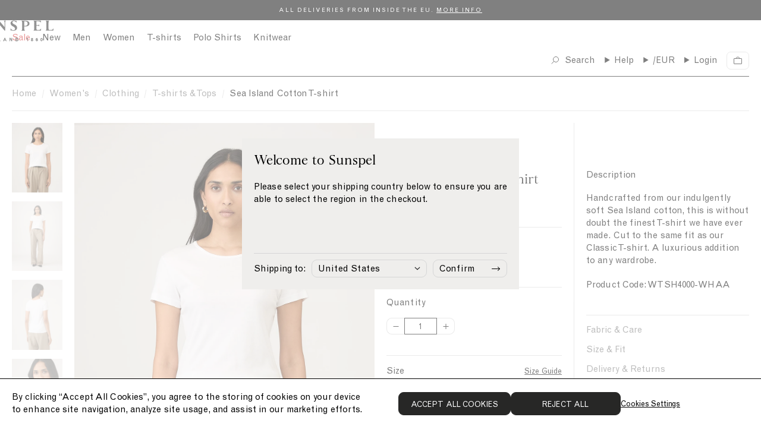

--- FILE ---
content_type: text/html; charset=utf-8
request_url: https://eu.sunspel.com/products/womens-sea-island-crew-neck-t-shirt-in-white-wtsh4000
body_size: 49837
content:
<!doctype html><html lang="en">
  <head>
    
<link href="//eu.sunspel.com/cdn/shop/t/201/assets/onetrust-overrides.css?v=110404022696241875421765900225" rel="stylesheet" type="text/css" media="all" />

<!-- CookiePro Cookies Consent Notice start for Sunspel -->
<!-- CookiePro Cookies Consent Notice start for eu.sunspel.com -->

<script src="https://cookie-cdn.cookiepro.com/scripttemplates/otSDKStub.js" type="text/javascript" charset="UTF-8" data-domain-script="4a5cc41e-08f0-476e-8c40-45ff0cea9b0c"></script>
<script type="text/javascript">
function OptanonWrapper() { }
</script>
<!-- CookiePro Cookies Consent Notice end for eu.sunspel.com -->
<!-- CookiePro Cookies Consent Notice end for Sunspel -->

<meta charset="utf-8">
<meta http-equiv="X-UA-Compatible" content="IE=edge">
<meta name="viewport" content="width=device-width,initial-scale=1">
<meta name="theme-color" content="">

<link rel="preconnect" href="https://cdn.shopify.com" crossorigin><meta name="google-site-verification" content="Cc3b-DZHhRvWj2K7Dp1VLRKs4NkH97bOsJ4uFvHafdw" /><link rel="canonical" href="https://eu.sunspel.com/products/womens-sea-island-crew-neck-t-shirt-in-white-wtsh4000" /><link rel="icon" type="image/png" href="//eu.sunspel.com/cdn/shop/files/favicon_16x16.png?v=1661948503" sizes="16x16" /><link rel="shortcut icon" type="image/png" href="//eu.sunspel.com/cdn/shop/files/favicon_32x32.png?v=1661948503" sizes="32x32" /><link rel="icon" type="image/png" href="//eu.sunspel.com/cdn/shop/files/favicon_194x194.png?v=1661948503" sizes="194x194" /><link rel="apple-touch-icon" href="//eu.sunspel.com/cdn/shop/files/favicon_180x180.png?v=1661948503" sizes="180x180" /><link rel="icon" type="image/png" href="//eu.sunspel.com/cdn/shop/files/favicon_192x192.png?v=1661948503" sizes="192x192" /><link rel="manifest" href="//eu.sunspel.com/cdn/shop/t/201/assets/site.webmanifest.json?v=87689581898352389971765900373" />

<meta name="apple-mobile-web-app-title" content="Sunspel EU" />
<meta name="application-name" content="Sunspel EU" />
<meta name="msapplication-TileColor" content="#ffffff" />
<meta name="msapplication-config" content="//eu.sunspel.com/cdn/shop/t/201/assets/browserconfig.xml?5619" />
<meta name="theme-color" content="#ffffff" />
<title>Women&#39;s Sea Island Cotton T-shirt in White | Sunspel</title>

<meta property="og:site_name" content="Sunspel EU">
<meta property="og:url" content="https://eu.sunspel.com/products/womens-sea-island-crew-neck-t-shirt-in-white-wtsh4000">
<meta property="og:title" content="Women&#39;s Sea Island Cotton T-shirt in White | Sunspel">
<meta property="og:type" content="product">
<meta property="og:description" content="Handcrafted from our indulgently soft Sea Island cotton, this is without doubt the finest T-shirt we have ever made. Cut to the same fit as our Classic T-shirt. A luxurious addition to any wardrobe.Product Code: WTSH4000-WHAA"><meta property="og:image" content="http://eu.sunspel.com/cdn/shop/files/wtsh4000-whaa-2_01e8b8c0-28af-4e28-b2f5-e3067652a98d.jpg?v=1753792629">
  <meta property="og:image:secure_url" content="https://eu.sunspel.com/cdn/shop/files/wtsh4000-whaa-2_01e8b8c0-28af-4e28-b2f5-e3067652a98d.jpg?v=1753792629">
  <meta property="og:image:width" content="1500">
  <meta property="og:image:height" content="2068"><meta property="og:price:amount" content="175">
  <meta property="og:price:currency" content="EUR"><meta name="twitter:card" content="summary_large_image">
<meta name="twitter:title" content="Women&#39;s Sea Island Cotton T-shirt in White | Sunspel">
<meta name="twitter:description" content="Handcrafted from our indulgently soft Sea Island cotton, this is without doubt the finest T-shirt we have ever made. Cut to the same fit as our Classic T-shirt. A luxurious addition to any wardrobe.Product Code: WTSH4000-WHAA">
<link rel="alternate" hreflang="en-gb" href="https://www.sunspel.com/products/womens-sea-island-crew-neck-t-shirt-in-white-wtsh4000" />
  <link rel="alternate" hreflang="en-us" href="https://us.sunspel.com/products/womens-sea-island-crew-neck-t-shirt-in-white-wtsh4000" />
  <link rel="alternate" hreflang="fr-fr" href="https://www.sunspel.fr/products/womens-sea-island-crew-neck-t-shirt-in-white-wtsh4000" />
  <link rel="alternate" hreflang="fr-ch" href="https://www.sunspel.fr/products/womens-sea-island-crew-neck-t-shirt-in-white-wtsh4000" />
  <link rel="alternate" hreflang="fr-be" href="https://www.sunspel.fr/products/womens-sea-island-crew-neck-t-shirt-in-white-wtsh4000" />
  <link rel="alternate" hreflang="de-de" href="https://www.sunspel.de/products/womens-sea-island-crew-neck-t-shirt-in-white-wtsh4000" />
  <link rel="alternate" hreflang="de-ch" href="https://www.sunspel.de/products/womens-sea-island-crew-neck-t-shirt-in-white-wtsh4000" />
  <link rel="alternate" hreflang="de-be" href="https://www.sunspel.de/products/womens-sea-island-crew-neck-t-shirt-in-white-wtsh4000" />
  <link rel="alternate" hreflang="de-at" href="https://www.sunspel.de/products/womens-sea-island-crew-neck-t-shirt-in-white-wtsh4000" />
  <link rel="alternate" hreflang="en-se" href="https://eu.sunspel.com/products/womens-sea-island-crew-neck-t-shirt-in-white-wtsh4000" />
  <link rel="alternate" hreflang="en-it" href="https://eu.sunspel.com/products/womens-sea-island-crew-neck-t-shirt-in-white-wtsh4000" />
  <link rel="alternate" hreflang="en-es" href="https://eu.sunspel.com/products/womens-sea-island-crew-neck-t-shirt-in-white-wtsh4000" />
  <link rel="alternate" hreflang="en-nl" href="https://eu.sunspel.com/products/womens-sea-island-crew-neck-t-shirt-in-white-wtsh4000" />
  <link rel="alternate" hreflang="en-ch" href="https://eu.sunspel.com/products/womens-sea-island-crew-neck-t-shirt-in-white-wtsh4000" />
  <link rel="alternate" hreflang="en-dk" href="https://eu.sunspel.com/products/womens-sea-island-crew-neck-t-shirt-in-white-wtsh4000" />
  <link rel="alternate" hreflang="en-ie" href="https://eu.sunspel.com/products/womens-sea-island-crew-neck-t-shirt-in-white-wtsh4000" />
  <link rel="alternate" hreflang="en-gr" href="https://eu.sunspel.com/products/womens-sea-island-crew-neck-t-shirt-in-white-wtsh4000" />
  <link rel="alternate" hreflang="en-no" href="https://eu.sunspel.com/products/womens-sea-island-crew-neck-t-shirt-in-white-wtsh4000" />
  <link rel="alternate" hreflang="en-fi" href="https://eu.sunspel.com/products/womens-sea-island-crew-neck-t-shirt-in-white-wtsh4000" />
  <link rel="alternate" hreflang="en-pl" href="https://eu.sunspel.com/products/womens-sea-island-crew-neck-t-shirt-in-white-wtsh4000" />
  <link rel="alternate" hreflang="ja" href="https://www.sunspel.jp/products/womens-sea-island-crew-neck-t-shirt-in-white-wtsh4000" />
  <link rel="alternate" hreflang="x-default" href="https://www.sunspel.com/products/womens-sea-island-crew-neck-t-shirt-in-white-wtsh4000" /><script>
  window.BAO = window.BAO || {}
  window.theme = window.theme || {}

  document.documentElement.classList.remove('util-NoJs')

  window.theme = {
    isDevTheme: false,
    moneyFormat: "€{{amount_no_decimals_with_comma_separator}}",
    storefrontAccessToken: "a63461db5a7b049f153220a2e4fd11db",
    strings: {
      filters: "Filters \u003cspan class=\"clc-ProductGrid_MobileFacetsTrigger_Count\"\u003e({{ count }})\u003c\/span\u003e",
      addToCart: "Add to cart",
      loading: "Loading",
      added: "Added",
      error: "Error",
      soldOut: "Sold out",
      unavailable: "Unavailable",
      inStock: "",
      outOfStock: "Not in stock",
      select: "Please select size",
      onSale: "Sale",
      stickerSale: "On Sale",
      previousSlide: "Slide left",
      nextSlide: "Slide right",
      coloursAvailable: "colours available",
      price: {
        regularPrice: "Regular price",
        salePrice: "Sale price",
      },
      pushCart: {
        addTooMany: "Unfortunately, there is not enough of this product available",
        alreadyHaveAllStock: "You already have all of the remaining stock in your cart",
        cannotFindVariant: "There was an error adding this product to cart.",
        generic: "There was an error adding this product to cart.",
        notEnoughInStock: "Unfortunately, there is not enough of this product available",
        soldOut: "Unfortunately, this product is sold out.",
      },
      similarStylesWithSize: "Similar styles available in size [size]"
    },
    site: "sunspel-eu.myshopify.com"
,
countries: {
  GB: { name: 'United Kingdom', site: 'UK' },
  US: { name: 'United States', site: 'US' },
  FR: { name: 'France', site: 'FR' },
  DE: { name: 'Germany', site: 'DE' },
  JP: { name: 'Japan', site: 'JP' },
  AF: { name: 'Afghanistan', site: 'UK' },
  AX: { name: 'Åland Islands', site: 'UK' },
  AL: { name: 'Albania', site: 'UK' },
  DZ: { name: 'Algeria', site: 'UK' },
  AS: { name: 'American Samoa', site: 'UK' },
  AD: { name: 'Andorra', site: 'EU' },
  AO: { name: 'Angola', site: 'UK' },
  AI: { name: 'Anguilla', site: 'UK' },
  AQ: { name: 'Antarctica', site: 'UK' },
  AG: { name: 'Antigua and Barbuda', site: 'UK' },
  AR: { name: 'Argentina', site: 'UK' },
  AM: { name: 'Armenia', site: 'UK' },
  AW: { name: 'Aruba', site: 'UK' },
  AU: { name: 'Australia', site: 'UK' },
  AT: { name: 'Austria', site: 'EU' },
  AZ: { name: 'Azerbaijan', site: 'UK' },
  BS: { name: 'Bahamas', site: 'UK' },
  BH: { name: 'Bahrain', site: 'UK' },
  BD: { name: 'Bangladesh', site: 'UK' },
  BB: { name: 'Barbados', site: 'Uk' },
  BY: { name: 'Belarus', site: 'UK' },
  BE: { name: 'Belgium', site: 'EU' },
  BZ: { name: 'Belize', site: 'UK' },
  BJ: { name: 'Benin', site: 'UK' },
  BM: { name: 'Bermuda', site: 'UK' },
  BT: { name: 'Bhutan', site: 'UK' },
  BO: { name: 'Bolivia, Plurinational State of', site: 'UK' },
  BQ: { name: 'Bonaire, Sint Eustatius and Saba', site: 'UK' },
  BA: { name: 'Bosnia and Herzegovina', site: 'UK' },
  BW: { name: 'Botswana', site: 'UK' },
  BV: { name: 'Bouvet Island', site: 'UK' },
  BR: { name: 'Brazil', site: 'UK' },
  IO: { name: 'British Indian Ocean Territory', site: 'UK' },
  BN: { name: 'Brunei Darussalam', site: 'UK' },
  BG: { name: 'Bulgaria', site: 'EU' },
  BF: { name: 'Burkina Faso', site: 'UK' },
  BI: { name: 'Burundi', site: 'UK' },
  KH: { name: 'Cambodia', site: 'UK' },
  CM: { name: 'Cameroon', site: 'UK' },
  CA: { name: 'Canada', site: 'UK' },
  CV: { name: 'Cape Verde', site: 'UK' },
  KY: { name: 'Cayman Islands', site: 'UK' },
  CF: { name: 'Central African Republic', site: 'UK' },
  TD: { name: 'Chad', site: 'UK' },
  CL: { name: 'Chile', site: 'UK' },
  CN: { name: 'China', site: 'UK' },
  CX: { name: 'Christmas Island', site: 'UK' },
  CC: { name: 'Cocos (Keeling) Islands', site: 'UK' },
  CO: { name: 'Colombia', site: 'UK' },
  KM: { name: 'Comoros', site: 'UK' },
  CG: { name: 'Congo', site: 'UK' },
  CD: { name: 'Congo, the Democratic Republic of the', site: 'UK' },
  CK: { name: 'Cook Islands', site: 'UK' },
  CR: { name: 'Costa Rica', site: 'UK' },
  CI: { name: "Côte d'Ivoire", site: 'UK' },
  HR: { name: 'Croatia', site: 'EU' },
  CU: { name: 'Cuba', site: 'UK' },
  CW: { name: 'Curaçao', site: 'UK' },
  CY: { name: 'Cyprus', site: 'EU' },
  CZ: { name: 'Czech Republic', site: 'EU' },
  DK: { name: 'Denmark', site: 'EU' },
  DJ: { name: 'Djibouti', site: 'UK' },
  DM: { name: 'Dominica', site: 'UK' },
  DO: { name: 'Dominican Republic', site: 'UK' },
  EC: { name: 'Ecuador', site: 'UK' },
  EG: { name: 'Egypt', site: 'UK' },
  SV: { name: 'El Salvador', site: 'UK' },
  GQ: { name: 'Equatorial Guinea', site: 'UK' },
  ER: { name: 'Eritrea', site: 'UK' },
  EE: { name: 'Estonia', site: 'EU' },
  ET: { name: 'Ethiopia', site: 'UK' },
  FK: { name: 'Falkland Islands (Malvinas)', site: 'UK' },
  FO: { name: 'Faroe Islands', site: 'UK' },
  FJ: { name: 'Fiji', site: 'UK' },
  FI: { name: 'Finland', site: 'EU' },
  GF: { name: 'French Guiana', site: 'UK' },
  PF: { name: 'French Polynesia', site: 'UK' },
  TF: { name: 'French Southern Territories', site: 'UK' },
  GA: { name: 'Gabon', site: 'UK' },
  GM: { name: 'Gambia', site: 'UK' },
  GE: { name: 'Georgia', site: 'UK' },
  GH: { name: 'Ghana', site: 'UK' },
  GI: { name: 'Gibraltar', site: 'UK' },
  GR: { name: 'Greece', site: 'EU' },
  GL: { name: 'Greenland', site: 'UK' },
  GD: { name: 'Grenada', site: 'UK' },
  GP: { name: 'Guadeloupe', site: 'UK' },
  GU: { name: 'Guam', site: 'UK' },
  GT: { name: 'Guatemala', site: 'UK' },
  GG: { name: 'Guernsey', site: 'UK' },
  GN: { name: 'Guinea', site: 'UK' },
  GW: { name: 'Guinea-Bissau', site: 'UK' },
  GY: { name: 'Guyana', site: 'UK' },
  HT: { name: 'Haiti', site: 'UK' },
  HM: { name: 'Heard Island and McDonald Islands', site: 'UK' },
  VA: { name: 'Holy See (Vatican City State)', site: 'UK' },
  HN: { name: 'Honduras', site: 'UK' },
  HK: { name: 'Hong Kong', site: 'UK' },
  HU: { name: 'Hungary', site: 'EU' },
  IS: { name: 'Iceland', site: 'UK' },
  IN: { name: 'India', site: 'UK' },
  ID: { name: 'Indonesia', site: 'UK' },
  IR: { name: 'Iran, Islamic Republic of', site: 'UK' },
  IQ: { name: 'Iraq', site: 'UK' },
  IE: { name: 'Ireland', site: 'EU' },
  IM: { name: 'Isle of Man', site: 'UK' },
  IL: { name: 'Israel', site: 'UK' },
  IT: { name: 'Italy', site: 'EU' },
  JM: { name: 'Jamaica', site: 'UK' },
  JE: { name: 'Jersey', site: 'UK' },
  JO: { name: 'Jordan', site: 'UK' },
  KZ: { name: 'Kazakhstan', site: 'UK' },
  KE: { name: 'Kenya', site: 'UK' },
  KI: { name: 'Kiribati', site: 'UK' },
  KP: { name: "Korea, Democratic People's Republic of", site: 'UK' },
  KR: { name: 'Korea, Republic of', site: 'UK' },
  XK: { name: 'Kosovo', site: 'UK' },
  KW: { name: 'Kuwait', site: 'UK' },
  KG: { name: 'Kyrgyzstan', site: 'UK' },
  LA: { name: "Lao People's Democratic Republic", site: 'UK' },
  LV: { name: 'Latvia', site: 'EU' },
  LB: { name: 'Lebanon', site: 'UK' },
  LS: { name: 'Lesotho', site: 'UK' },
  LR: { name: 'Liberia', site: 'UK' },
  LY: { name: 'Libya', site: 'UK' },
  LI: { name: 'Liechtenstein', site: 'UK' },
  LT: { name: 'Lithuania', site: 'EU' },
  LU: { name: 'Luxembourg', site: 'EU' },
  MO: { name: 'Macao', site: 'UK' },
  MK: { name: 'Macedonia, the former Yugoslav Republic of', site: 'UK' },
  MG: { name: 'Madagascar', site: 'UK' },
  MW: { name: 'Malawi', site: 'UK' },
  MY: { name: 'Malaysia', site: 'UK' },
  MV: { name: 'Maldives', site: 'UK' },
  ML: { name: 'Mali', site: 'UK' },
  MT: { name: 'Malta', site: 'EU' },
  MH: { name: 'Marshall Islands', site: 'UK' },
  MQ: { name: 'Martinique', site: 'UK' },
  MR: { name: 'Mauritania', site: 'UK' },
  MU: { name: 'Mauritius', site: 'UK' },
  YT: { name: 'Mayotte', site: 'UK' },
  MX: { name: 'Mexico', site: 'UK' },
  FM: { name: 'Micronesia, Federated States of', site: 'UK' },
  MD: { name: 'Moldova, Republic of', site: 'UK' },
  MC: { name: 'Monaco', site: 'UK' },
  MN: { name: 'Mongolia', site: 'UK' },
  ME: { name: 'Montenegro', site: 'UK' },
  MS: { name: 'Montserrat', site: 'UK' },
  MA: { name: 'Morocco', site: 'UK' },
  MZ: { name: 'Mozambique', site: 'UK' },
  MM: { name: 'Myanmar', site: 'UK' },
  NA: { name: 'Namibia', site: 'UK' },
  NR: { name: 'Nauru', site: 'UK' },
  NP: { name: 'Nepal', site: 'UK' },
  NL: { name: 'Netherlands', site: 'EU' },
  NC: { name: 'New Caledonia', site: 'UK' },
  NZ: { name: 'New Zealand', site: 'UK' },
  NI: { name: 'Nicaragua', site: 'UK' },
  NE: { name: 'Niger', site: 'UK' },
  NG: { name: 'Nigeria', site: 'UK' },
  NU: { name: 'Niue', site: 'UK' },
  NF: { name: 'Norfolk Island', site: 'UK' },
  MP: { name: 'Northern Mariana Islands', site: 'UK' },
  NO: { name: 'Norway', site: 'UK' },
  OM: { name: 'Oman', site: 'UK' },
  PK: { name: 'Pakistan', site: 'UK' },
  PW: { name: 'Palau', site: 'UK' },
  PS: { name: 'Palestinian Territory, Occupied', site: 'UK' },
  PA: { name: 'Panama', site: 'UK' },
  PG: { name: 'Papua New Guinea', site: 'UK' },
  PY: { name: 'Paraguay', site: 'UK' },
  PE: { name: 'Peru', site: 'UK' },
  PH: { name: 'Philippines', site: 'UK' },
  PN: { name: 'Pitcairn', site: 'UK' },
  PL: { name: 'Poland', site: 'EU' },
  PT: { name: 'Portugal', site: 'EU' },
  PR: { name: 'Puerto Rico', site: 'UK' },
  QA: { name: 'Qatar', site: 'UK' },
  RE: { name: 'Réunion', site: 'UK' },
  RO: { name: 'Romania', site: 'EU' },
  RU: { name: 'Russian Federation', site: 'UK' },
  RW: { name: 'Rwanda', site: 'UK' },
  BL: { name: 'Saint Barthélemy', site: 'UK' },
  SH: { name: 'Saint Helena, Ascension and Tristan da Cunha', site: 'UK' },
  KN: { name: 'Saint Kitts and Nevis', site: 'UK' },
  LC: { name: 'Saint Lucia', site: 'UK' },
  MF: { name: 'Saint Martin (French part)', site: 'UK' },
  PM: { name: 'Saint Pierre and Miquelon', site: 'UK' },
  VC: { name: 'Saint Vincent and the Grenadines', site: 'UK' },
  WS: { name: 'Samoa', site: 'UK' },
  SM: { name: 'San Marino', site: 'UK' },
  ST: { name: 'Sao Tome and Principe', site: 'UK' },
  SA: { name: 'Saudi Arabia', site: 'UK' },
  SN: { name: 'Senegal', site: 'UK' },
  RS: { name: 'Serbia', site: 'UK' },
  SC: { name: 'Seychelles', site: 'UK' },
  SL: { name: 'Sierra Leone', site: 'UK' },
  SG: { name: 'Singapore', site: 'UK' },
  SX: { name: 'Sint Maarten (Dutch part)', site: 'UK' },
  SK: { name: 'Slovakia', site: 'EU' },
  SI: { name: 'Slovenia', site: 'EU' },
  SB: { name: 'Solomon Islands', site: 'UK' },
  SO: { name: 'Somalia', site: 'UK' },
  ZA: { name: 'South Africa', site: 'UK' },
  GS: { name: 'South Georgia and the South Sandwich Islands', site: 'UK' },
  SS: { name: 'South Sudan', site: 'UK' },
  ES: { name: 'Spain', site: 'EU' },
  LK: { name: 'Sri Lanka', site: 'UK' },
  SD: { name: 'Sudan', site: 'UK' },
  SR: { name: 'Suriname', site: 'UK' },
  SJ: { name: 'Svalbard and Jan Mayen', site: 'UK' },
  SZ: { name: 'Swaziland', site: 'UK' },
  SE: { name: 'Sweden', site: 'EU' },
  CH: { name: 'Switzerland', site: 'UK' },
  SY: { name: 'Syrian Arab Republic', site: 'UK' },
  TW: { name: 'Taiwan', site: 'UK' },
  TJ: { name: 'Tajikistan', site: 'UK' },
  TZ: { name: 'Tanzania, United Republic of', site: 'UK' },
  TH: { name: 'Thailand', site: 'UK' },
  TL: { name: 'Timor-Leste', site: 'UK' },
  TG: { name: 'Togo', site: 'UK' },
  TK: { name: 'Tokelau', site: 'UK' },
  TO: { name: 'Tonga', site: 'UK' },
  TT: { name: 'Trinidad and Tobago', site: 'UK' },
  TN: { name: 'Tunisia', site: 'UK' },
  TR: { name: 'Turkey', site: 'UK' },
  TM: { name: 'Turkmenistan', site: 'UK' },
  TC: { name: 'Turks and Caicos Islands', site: 'UK' },
  TV: { name: 'Tuvalu', site: 'UK' },
  UG: { name: 'Uganda', site: 'UK' },
  UA: { name: 'Ukraine', site: 'UK' },
  AE: { name: 'United Arab Emirates', site: 'UK' },
  UM: { name: 'United States Minor Outlying Islands', site: 'UK' },
  UY: { name: 'Uruguay', site: 'UK' },
  UZ: { name: 'Uzbekistan', site: 'UK' },
  VU: { name: 'Vanuatu', site: 'UK' },
  VE: { name: 'Venezuela, Bolivarian Republic of', site: 'UK' },
  VN: { name: 'Viet Nam', site: 'UK' },
  VG: { name: 'Virgin Islands, British', site: 'UK' },
  VI: { name: 'Virgin Islands, U.S.', site: 'UK' },
  WF: { name: 'Wallis and Futuna', site: 'UK' },
  EH: { name: 'Western Sahara', site: 'UK' },
  YE: { name: 'Yemen', site: 'UK' },
  ZM: { name: 'Zambia', site: 'UK' },
  ZW: { name: 'Zimbabwe', site: 'UK' },
}
}

  
</script>
<link href="//eu.sunspel.com/cdn/shop/t/201/assets/SunspelStandard-Regular.woff2?v=114361492657335123231765900329" as="font" crossOrigin="anonymous" rel="preload">
<link href="//eu.sunspel.com/cdn/shop/t/201/assets/SunspelStandard-Regular.woff?v=165968686365415593521765900328" as="font" crossOrigin="anonymous" rel="preload">
<link href="//eu.sunspel.com/cdn/shop/t/201/assets/SunspelStandard-Bold.woff2?v=30805724504560949001765900327" as="font" crossOrigin="anonymous" rel="preload">
<link href="//eu.sunspel.com/cdn/shop/t/201/assets/SunspelStandard-Bold.woff?v=139378323437590325811765900326" as="font" crossOrigin="anonymous" rel="preload">
<link href="//eu.sunspel.com/cdn/shop/t/201/assets/GrotesqueMT.woff2?v=160615026589348018521765900192" as="font" crossOrigin="anonymous" rel="preload">
<link href="//eu.sunspel.com/cdn/shop/t/201/assets/GrotesqueMT.woff?v=54499677781734154771765900191" as="font" crossOrigin="anonymous" rel="preload">

<style>
  @font-face {
    font-family: 'Sunspel Standard';
    src:
      url('//eu.sunspel.com/cdn/shop/t/201/assets/SunspelStandard-Regular.woff2?v=114361492657335123231765900329') format('woff2'),
      url('//eu.sunspel.com/cdn/shop/t/201/assets/SunspelStandard-Regular.woff?v=165968686365415593521765900328') format('woff');
    font-weight: 400;
    font-style: normal;
    font-display: swap
  }

  @font-face {
    font-family: 'Sunspel Standard';
    src:
      url('//eu.sunspel.com/cdn/shop/t/201/assets/SunspelStandard-Regular.woff2?v=114361492657335123231765900329') format('woff2'),
      url('//eu.sunspel.com/cdn/shop/t/201/assets/SunspelStandard-Regular.woff?v=165968686365415593521765900328') format('woff');
    font-weight: 400;
    font-style: italic;
    font-display: swap
  }

  @font-face {
    font-family: 'Sunspel Standard';
    src:
      url('//eu.sunspel.com/cdn/shop/t/201/assets/SunspelStandard-Bold.woff2?v=30805724504560949001765900327') format('woff2'),
      url('//eu.sunspel.com/cdn/shop/t/201/assets/SunspelStandard-Bold.woff?v=139378323437590325811765900326') format('woff');
    font-weight: 700;
    font-style: normal;
    font-display: swap
  }

  @font-face {
    font-family: 'Grotesque MT';
    src:
      url('//eu.sunspel.com/cdn/shop/t/201/assets/GrotesqueMT.woff2?v=160615026589348018521765900192') format('woff2'),
      url('//eu.sunspel.com/cdn/shop/t/201/assets/GrotesqueMT.woff?v=54499677781734154771765900191') format('woff');
    font-weight: 400;
    font-style: normal;
    font-display: swap
  }

  @font-face {
    font-family: 'Grotesque MT';
    src:
      url('//eu.sunspel.com/cdn/shop/t/201/assets/GrotesqueMT.woff2?v=160615026589348018521765900192') format('woff2'),
      url('//eu.sunspel.com/cdn/shop/t/201/assets/GrotesqueMT.woff?v=54499677781734154771765900191') format('woff');
    font-weight: 400;
    font-style: italic;
    font-display: swap
  }
</style>

<script src="//unpkg.com/@ungap/custom-elements@1.0.0/min.js" defer></script>


<script src="//eu.sunspel.com/cdn/shop/t/201/assets/bao-utils.js?v=131807778877213668541765900136" type="module"></script>
<script src="//eu.sunspel.com/cdn/shop/t/201/assets/bao-reactive-state.js?v=75403655754268315931765900133" type="module"></script>
<script src="//eu.sunspel.com/cdn/shop/t/201/assets/bao-cycler.js?v=21525716723937485251765900129" type="module"></script>
<script src="//eu.sunspel.com/cdn/shop/t/201/assets/bao-listeners.js?v=133500570216911661401765900132" type="module"></script>
<script src="//eu.sunspel.com/cdn/shop/t/201/assets/bao-event-bus.js?v=120213979582113567311765900130" type="module"></script>
<script src="//eu.sunspel.com/cdn/shop/t/201/assets/bao-custom-element.js?v=16174265395855121331765900128" type="module"></script>
<script src="//eu.sunspel.com/cdn/shop/t/201/assets/bao-details-disclosure.js?v=75718277762601428951765900130" type="module"></script>

<script src="//eu.sunspel.com/cdn/shop/t/201/assets/global.js?v=42055535059203000011765900189" type="module"></script>
<script src="//eu.sunspel.com/cdn/shop/t/201/assets/bao-events.js?v=120253923096592494521765900131" type="module"></script>
<script src="//eu.sunspel.com/cdn/shop/t/201/assets/bao-media.js?v=145747973704402995021765900133" type="module"></script>
<script src="//eu.sunspel.com/cdn/shop/t/201/assets/bao-section-rendering.js?v=130538058246976941091765900134" type="module"></script>
<script src="//eu.sunspel.com/cdn/shop/t/201/assets/bao-cart.js?v=39998281804346893851765900128" type="module"></script>
<script src="//eu.sunspel.com/cdn/shop/t/201/assets/bao-carousel.js?v=143587071163200000751765900127" type="module"></script>
<script src="//eu.sunspel.com/cdn/shop/t/201/assets/cart-count.js?v=156381515939137051321765900143" type="module"></script>
<script src="//eu.sunspel.com/cdn/shop/t/201/assets/add-to-cart.js?v=151399440683609475361765900111" type="module"></script>
<script src="//eu.sunspel.com/cdn/shop/t/201/assets/product-form.js?v=176009833057059286961765900259" type="module"></script>
<script src="//eu.sunspel.com/cdn/shop/t/201/assets/quantity-adjuster.js?v=155642904276754785981765900288" type="module"></script>
<script src="//eu.sunspel.com/cdn/shop/t/201/assets/cart-item.js?v=15883570283281488901765900145" type="module"></script>
<script src="//eu.sunspel.com/cdn/shop/t/201/assets/lazy-video.js?v=112966273240184860831765900216" type="module"></script>
<script src="//eu.sunspel.com/cdn/shop/t/201/assets/section-async.js?v=78235772369617372241765900299" type="module"></script>
<script src="//eu.sunspel.com/cdn/shop/t/201/assets/card-carousel.js?v=53997828287135747411765900140" type="module"></script>
<script src="//eu.sunspel.com/cdn/shop/t/201/assets/bao-tagalys-library.js?v=161337481279840794171765900136" type="module"></script>
<script src="//eu.sunspel.com/cdn/shop/t/201/assets/tagalys-product-card.js?v=28598015289941764721765900331" type="module"></script>
<script src="//eu.sunspel.com/cdn/shop/t/201/assets/tagalys-product-card-gallery.js?v=147486595255800451765900330" type="module"></script>
<script src="//eu.sunspel.com/cdn/shop/t/201/assets/product-card-gallery.js?v=77892603856208945481765900247" type="module"></script>
<script src="//eu.sunspel.com/cdn/shop/t/201/assets/collection-scroll-position.js?v=25605786420401422321765900169" type="module"></script><script>
  window.routes = {
    cart_add_url: '/cart/add',
    cart_change_url: '/cart/change',
    cart_update_url: '/cart/update',

    cartAddUrl: '/cart/add',
    cartChangeUrl: '/cart/change',
    cartUpdateUrl: '/cart/update',
    rootUrl: '/',
  };
</script>

<script>
  document.addEventListener('load', () => {
    const hiddenUntilLoaded = Array.from(document.querySelectorAll('.util-HideUntilLoaded'));

    hiddenUntilLoaded.forEach((el) => el.classList.remove('util-HideUntilLoaded'));
  });

  window.addEventListener('resize', () => measureInnerHeight);
  measureInnerHeight();

  function measureInnerHeight() {
    document.documentElement.style.setProperty('--InnerHeight', `${window.innerHeight}px`);
  }
</script>
<script type="text/javascript" src="//script.crazyegg.com/pages/scripts/0041/2746.js" async="async"></script>
<link href="//eu.sunspel.com/cdn/shop/t/201/assets/sanitize-evergreen.css?v=56979917307373572541765900294" as="style" rel="preload">
<link href="//eu.sunspel.com/cdn/shop/t/201/assets/layout.css?v=77572871161511114411765900214" as="style" rel="preload">
<link href="//eu.sunspel.com/cdn/shop/t/201/assets/sanitize-evergreen.css?v=56979917307373572541765900294" rel="stylesheet" type="text/css" media="all" />
<link href="//eu.sunspel.com/cdn/shop/t/201/assets/define.css?v=35565534033456206641765900174" rel="stylesheet" type="text/css" media="all" />
<link href="//eu.sunspel.com/cdn/shop/t/201/assets/utilities.css?v=28305357285997670351765900340" rel="stylesheet" type="text/css" media="all" />

<link href="//eu.sunspel.com/cdn/shop/t/201/assets/layout.css?v=77572871161511114411765900214" rel="stylesheet" type="text/css" media="all" />
<link href="//eu.sunspel.com/cdn/shop/t/201/assets/font-size.css?v=170198929147765578391765900177" rel="stylesheet" type="text/css" media="all" />

<link href="//eu.sunspel.com/cdn/shop/t/201/assets/responsive-image.css?v=115113384600661269751765900292" rel="stylesheet" type="text/css" media="all" />

<link href="//eu.sunspel.com/cdn/shop/t/201/assets/buttons.css?v=113961624415980243121765900139" rel="stylesheet" type="text/css" media="all" />
<link href="//eu.sunspel.com/cdn/shop/t/201/assets/rich-text.css?v=137130155774401992731765900293" rel="stylesheet" type="text/css" media="all" />
<link href="//eu.sunspel.com/cdn/shop/t/201/assets/shopify-captcha.css?v=87809576208353304781765900316" rel="stylesheet" type="text/css" media="all" />

<link href="//eu.sunspel.com/cdn/shop/t/201/assets/form.css?v=167068634504864934851765900181" rel="stylesheet" type="text/css" media="all" />
<link href="//eu.sunspel.com/cdn/shop/t/201/assets/product-card.css?v=53653098513016715721765900248" rel="stylesheet" type="text/css" media="all" />

<link rel="stylesheet" href="https://cdn.skypack.dev/-/keen-slider@v6.6.10-6UolF5LZuIaZoDlY8wmT/dist=es2019,mode=raw/keen-slider.min.css">
<script>window.performance && window.performance.mark && window.performance.mark('shopify.content_for_header.start');</script><meta id="shopify-digital-wallet" name="shopify-digital-wallet" content="/57840304181/digital_wallets/dialog">
<meta name="shopify-checkout-api-token" content="6d6f8457ab0383f1afa9b36a744f0180">
<meta id="in-context-paypal-metadata" data-shop-id="57840304181" data-venmo-supported="false" data-environment="production" data-locale="en_US" data-paypal-v4="true" data-currency="EUR">
<link rel="alternate" type="application/json+oembed" href="https://eu.sunspel.com/products/womens-sea-island-crew-neck-t-shirt-in-white-wtsh4000.oembed">
<script async="async" src="/checkouts/internal/preloads.js?locale=en-NL"></script>
<link rel="preconnect" href="https://shop.app" crossorigin="anonymous">
<script async="async" src="https://shop.app/checkouts/internal/preloads.js?locale=en-NL&shop_id=57840304181" crossorigin="anonymous"></script>
<script id="apple-pay-shop-capabilities" type="application/json">{"shopId":57840304181,"countryCode":"GB","currencyCode":"EUR","merchantCapabilities":["supports3DS"],"merchantId":"gid:\/\/shopify\/Shop\/57840304181","merchantName":"Sunspel EU","requiredBillingContactFields":["postalAddress","email","phone"],"requiredShippingContactFields":["postalAddress","email","phone"],"shippingType":"shipping","supportedNetworks":["visa","maestro","masterCard","amex","discover","elo"],"total":{"type":"pending","label":"Sunspel EU","amount":"1.00"},"shopifyPaymentsEnabled":true,"supportsSubscriptions":true}</script>
<script id="shopify-features" type="application/json">{"accessToken":"6d6f8457ab0383f1afa9b36a744f0180","betas":["rich-media-storefront-analytics"],"domain":"eu.sunspel.com","predictiveSearch":true,"shopId":57840304181,"locale":"en"}</script>
<script>var Shopify = Shopify || {};
Shopify.shop = "sunspel-eu.myshopify.com";
Shopify.locale = "en";
Shopify.currency = {"active":"EUR","rate":"1.0"};
Shopify.country = "NL";
Shopify.theme = {"name":"Winter Sale HP","id":187405369721,"schema_name":"By Association Only","schema_version":"1.0.0","theme_store_id":887,"role":"main"};
Shopify.theme.handle = "null";
Shopify.theme.style = {"id":null,"handle":null};
Shopify.cdnHost = "eu.sunspel.com/cdn";
Shopify.routes = Shopify.routes || {};
Shopify.routes.root = "/";</script>
<script type="module">!function(o){(o.Shopify=o.Shopify||{}).modules=!0}(window);</script>
<script>!function(o){function n(){var o=[];function n(){o.push(Array.prototype.slice.apply(arguments))}return n.q=o,n}var t=o.Shopify=o.Shopify||{};t.loadFeatures=n(),t.autoloadFeatures=n()}(window);</script>
<script>
  window.ShopifyPay = window.ShopifyPay || {};
  window.ShopifyPay.apiHost = "shop.app\/pay";
  window.ShopifyPay.redirectState = null;
</script>
<script id="shop-js-analytics" type="application/json">{"pageType":"product"}</script>
<script defer="defer" async type="module" src="//eu.sunspel.com/cdn/shopifycloud/shop-js/modules/v2/client.init-shop-cart-sync_C5BV16lS.en.esm.js"></script>
<script defer="defer" async type="module" src="//eu.sunspel.com/cdn/shopifycloud/shop-js/modules/v2/chunk.common_CygWptCX.esm.js"></script>
<script type="module">
  await import("//eu.sunspel.com/cdn/shopifycloud/shop-js/modules/v2/client.init-shop-cart-sync_C5BV16lS.en.esm.js");
await import("//eu.sunspel.com/cdn/shopifycloud/shop-js/modules/v2/chunk.common_CygWptCX.esm.js");

  window.Shopify.SignInWithShop?.initShopCartSync?.({"fedCMEnabled":true,"windoidEnabled":true});

</script>
<script>
  window.Shopify = window.Shopify || {};
  if (!window.Shopify.featureAssets) window.Shopify.featureAssets = {};
  window.Shopify.featureAssets['shop-js'] = {"shop-cart-sync":["modules/v2/client.shop-cart-sync_ZFArdW7E.en.esm.js","modules/v2/chunk.common_CygWptCX.esm.js"],"init-fed-cm":["modules/v2/client.init-fed-cm_CmiC4vf6.en.esm.js","modules/v2/chunk.common_CygWptCX.esm.js"],"shop-button":["modules/v2/client.shop-button_tlx5R9nI.en.esm.js","modules/v2/chunk.common_CygWptCX.esm.js"],"shop-cash-offers":["modules/v2/client.shop-cash-offers_DOA2yAJr.en.esm.js","modules/v2/chunk.common_CygWptCX.esm.js","modules/v2/chunk.modal_D71HUcav.esm.js"],"init-windoid":["modules/v2/client.init-windoid_sURxWdc1.en.esm.js","modules/v2/chunk.common_CygWptCX.esm.js"],"shop-toast-manager":["modules/v2/client.shop-toast-manager_ClPi3nE9.en.esm.js","modules/v2/chunk.common_CygWptCX.esm.js"],"init-shop-email-lookup-coordinator":["modules/v2/client.init-shop-email-lookup-coordinator_B8hsDcYM.en.esm.js","modules/v2/chunk.common_CygWptCX.esm.js"],"init-shop-cart-sync":["modules/v2/client.init-shop-cart-sync_C5BV16lS.en.esm.js","modules/v2/chunk.common_CygWptCX.esm.js"],"avatar":["modules/v2/client.avatar_BTnouDA3.en.esm.js"],"pay-button":["modules/v2/client.pay-button_FdsNuTd3.en.esm.js","modules/v2/chunk.common_CygWptCX.esm.js"],"init-customer-accounts":["modules/v2/client.init-customer-accounts_DxDtT_ad.en.esm.js","modules/v2/client.shop-login-button_C5VAVYt1.en.esm.js","modules/v2/chunk.common_CygWptCX.esm.js","modules/v2/chunk.modal_D71HUcav.esm.js"],"init-shop-for-new-customer-accounts":["modules/v2/client.init-shop-for-new-customer-accounts_ChsxoAhi.en.esm.js","modules/v2/client.shop-login-button_C5VAVYt1.en.esm.js","modules/v2/chunk.common_CygWptCX.esm.js","modules/v2/chunk.modal_D71HUcav.esm.js"],"shop-login-button":["modules/v2/client.shop-login-button_C5VAVYt1.en.esm.js","modules/v2/chunk.common_CygWptCX.esm.js","modules/v2/chunk.modal_D71HUcav.esm.js"],"init-customer-accounts-sign-up":["modules/v2/client.init-customer-accounts-sign-up_CPSyQ0Tj.en.esm.js","modules/v2/client.shop-login-button_C5VAVYt1.en.esm.js","modules/v2/chunk.common_CygWptCX.esm.js","modules/v2/chunk.modal_D71HUcav.esm.js"],"shop-follow-button":["modules/v2/client.shop-follow-button_Cva4Ekp9.en.esm.js","modules/v2/chunk.common_CygWptCX.esm.js","modules/v2/chunk.modal_D71HUcav.esm.js"],"checkout-modal":["modules/v2/client.checkout-modal_BPM8l0SH.en.esm.js","modules/v2/chunk.common_CygWptCX.esm.js","modules/v2/chunk.modal_D71HUcav.esm.js"],"lead-capture":["modules/v2/client.lead-capture_Bi8yE_yS.en.esm.js","modules/v2/chunk.common_CygWptCX.esm.js","modules/v2/chunk.modal_D71HUcav.esm.js"],"shop-login":["modules/v2/client.shop-login_D6lNrXab.en.esm.js","modules/v2/chunk.common_CygWptCX.esm.js","modules/v2/chunk.modal_D71HUcav.esm.js"],"payment-terms":["modules/v2/client.payment-terms_CZxnsJam.en.esm.js","modules/v2/chunk.common_CygWptCX.esm.js","modules/v2/chunk.modal_D71HUcav.esm.js"]};
</script>
<script>(function() {
  var isLoaded = false;
  function asyncLoad() {
    if (isLoaded) return;
    isLoaded = true;
    var urls = ["https:\/\/d2r9py2hfy5mgp.cloudfront.net\/7A\/54\/43\/AD4C5A7F19-57840304181\/tagalys-shopify.js?v=20230520115051\u0026shop=sunspel-eu.myshopify.com","\/\/backinstock.useamp.com\/widget\/65672_1767158846.js?category=bis\u0026v=6\u0026shop=sunspel-eu.myshopify.com"];
    for (var i = 0; i < urls.length; i++) {
      var s = document.createElement('script');
      s.type = 'text/javascript';
      s.async = true;
      s.src = urls[i];
      var x = document.getElementsByTagName('script')[0];
      x.parentNode.insertBefore(s, x);
    }
  };
  if(window.attachEvent) {
    window.attachEvent('onload', asyncLoad);
  } else {
    window.addEventListener('load', asyncLoad, false);
  }
})();</script>
<script id="__st">var __st={"a":57840304181,"offset":0,"reqid":"81928ff2-eff2-4137-9107-962eac03bf95-1768824881","pageurl":"eu.sunspel.com\/products\/womens-sea-island-crew-neck-t-shirt-in-white-wtsh4000","u":"de675f21a81b","p":"product","rtyp":"product","rid":7022774157365};</script>
<script>window.ShopifyPaypalV4VisibilityTracking = true;</script>
<script id="captcha-bootstrap">!function(){'use strict';const t='contact',e='account',n='new_comment',o=[[t,t],['blogs',n],['comments',n],[t,'customer']],c=[[e,'customer_login'],[e,'guest_login'],[e,'recover_customer_password'],[e,'create_customer']],r=t=>t.map((([t,e])=>`form[action*='/${t}']:not([data-nocaptcha='true']) input[name='form_type'][value='${e}']`)).join(','),a=t=>()=>t?[...document.querySelectorAll(t)].map((t=>t.form)):[];function s(){const t=[...o],e=r(t);return a(e)}const i='password',u='form_key',d=['recaptcha-v3-token','g-recaptcha-response','h-captcha-response',i],f=()=>{try{return window.sessionStorage}catch{return}},m='__shopify_v',_=t=>t.elements[u];function p(t,e,n=!1){try{const o=window.sessionStorage,c=JSON.parse(o.getItem(e)),{data:r}=function(t){const{data:e,action:n}=t;return t[m]||n?{data:e,action:n}:{data:t,action:n}}(c);for(const[e,n]of Object.entries(r))t.elements[e]&&(t.elements[e].value=n);n&&o.removeItem(e)}catch(o){console.error('form repopulation failed',{error:o})}}const l='form_type',E='cptcha';function T(t){t.dataset[E]=!0}const w=window,h=w.document,L='Shopify',v='ce_forms',y='captcha';let A=!1;((t,e)=>{const n=(g='f06e6c50-85a8-45c8-87d0-21a2b65856fe',I='https://cdn.shopify.com/shopifycloud/storefront-forms-hcaptcha/ce_storefront_forms_captcha_hcaptcha.v1.5.2.iife.js',D={infoText:'Protected by hCaptcha',privacyText:'Privacy',termsText:'Terms'},(t,e,n)=>{const o=w[L][v],c=o.bindForm;if(c)return c(t,g,e,D).then(n);var r;o.q.push([[t,g,e,D],n]),r=I,A||(h.body.append(Object.assign(h.createElement('script'),{id:'captcha-provider',async:!0,src:r})),A=!0)});var g,I,D;w[L]=w[L]||{},w[L][v]=w[L][v]||{},w[L][v].q=[],w[L][y]=w[L][y]||{},w[L][y].protect=function(t,e){n(t,void 0,e),T(t)},Object.freeze(w[L][y]),function(t,e,n,w,h,L){const[v,y,A,g]=function(t,e,n){const i=e?o:[],u=t?c:[],d=[...i,...u],f=r(d),m=r(i),_=r(d.filter((([t,e])=>n.includes(e))));return[a(f),a(m),a(_),s()]}(w,h,L),I=t=>{const e=t.target;return e instanceof HTMLFormElement?e:e&&e.form},D=t=>v().includes(t);t.addEventListener('submit',(t=>{const e=I(t);if(!e)return;const n=D(e)&&!e.dataset.hcaptchaBound&&!e.dataset.recaptchaBound,o=_(e),c=g().includes(e)&&(!o||!o.value);(n||c)&&t.preventDefault(),c&&!n&&(function(t){try{if(!f())return;!function(t){const e=f();if(!e)return;const n=_(t);if(!n)return;const o=n.value;o&&e.removeItem(o)}(t);const e=Array.from(Array(32),(()=>Math.random().toString(36)[2])).join('');!function(t,e){_(t)||t.append(Object.assign(document.createElement('input'),{type:'hidden',name:u})),t.elements[u].value=e}(t,e),function(t,e){const n=f();if(!n)return;const o=[...t.querySelectorAll(`input[type='${i}']`)].map((({name:t})=>t)),c=[...d,...o],r={};for(const[a,s]of new FormData(t).entries())c.includes(a)||(r[a]=s);n.setItem(e,JSON.stringify({[m]:1,action:t.action,data:r}))}(t,e)}catch(e){console.error('failed to persist form',e)}}(e),e.submit())}));const S=(t,e)=>{t&&!t.dataset[E]&&(n(t,e.some((e=>e===t))),T(t))};for(const o of['focusin','change'])t.addEventListener(o,(t=>{const e=I(t);D(e)&&S(e,y())}));const B=e.get('form_key'),M=e.get(l),P=B&&M;t.addEventListener('DOMContentLoaded',(()=>{const t=y();if(P)for(const e of t)e.elements[l].value===M&&p(e,B);[...new Set([...A(),...v().filter((t=>'true'===t.dataset.shopifyCaptcha))])].forEach((e=>S(e,t)))}))}(h,new URLSearchParams(w.location.search),n,t,e,['guest_login'])})(!0,!0)}();</script>
<script integrity="sha256-4kQ18oKyAcykRKYeNunJcIwy7WH5gtpwJnB7kiuLZ1E=" data-source-attribution="shopify.loadfeatures" defer="defer" src="//eu.sunspel.com/cdn/shopifycloud/storefront/assets/storefront/load_feature-a0a9edcb.js" crossorigin="anonymous"></script>
<script crossorigin="anonymous" defer="defer" src="//eu.sunspel.com/cdn/shopifycloud/storefront/assets/shopify_pay/storefront-65b4c6d7.js?v=20250812"></script>
<script data-source-attribution="shopify.dynamic_checkout.dynamic.init">var Shopify=Shopify||{};Shopify.PaymentButton=Shopify.PaymentButton||{isStorefrontPortableWallets:!0,init:function(){window.Shopify.PaymentButton.init=function(){};var t=document.createElement("script");t.src="https://eu.sunspel.com/cdn/shopifycloud/portable-wallets/latest/portable-wallets.en.js",t.type="module",document.head.appendChild(t)}};
</script>
<script data-source-attribution="shopify.dynamic_checkout.buyer_consent">
  function portableWalletsHideBuyerConsent(e){var t=document.getElementById("shopify-buyer-consent"),n=document.getElementById("shopify-subscription-policy-button");t&&n&&(t.classList.add("hidden"),t.setAttribute("aria-hidden","true"),n.removeEventListener("click",e))}function portableWalletsShowBuyerConsent(e){var t=document.getElementById("shopify-buyer-consent"),n=document.getElementById("shopify-subscription-policy-button");t&&n&&(t.classList.remove("hidden"),t.removeAttribute("aria-hidden"),n.addEventListener("click",e))}window.Shopify?.PaymentButton&&(window.Shopify.PaymentButton.hideBuyerConsent=portableWalletsHideBuyerConsent,window.Shopify.PaymentButton.showBuyerConsent=portableWalletsShowBuyerConsent);
</script>
<script data-source-attribution="shopify.dynamic_checkout.cart.bootstrap">document.addEventListener("DOMContentLoaded",(function(){function t(){return document.querySelector("shopify-accelerated-checkout-cart, shopify-accelerated-checkout")}if(t())Shopify.PaymentButton.init();else{new MutationObserver((function(e,n){t()&&(Shopify.PaymentButton.init(),n.disconnect())})).observe(document.body,{childList:!0,subtree:!0})}}));
</script>
<link id="shopify-accelerated-checkout-styles" rel="stylesheet" media="screen" href="https://eu.sunspel.com/cdn/shopifycloud/portable-wallets/latest/accelerated-checkout-backwards-compat.css" crossorigin="anonymous">
<style id="shopify-accelerated-checkout-cart">
        #shopify-buyer-consent {
  margin-top: 1em;
  display: inline-block;
  width: 100%;
}

#shopify-buyer-consent.hidden {
  display: none;
}

#shopify-subscription-policy-button {
  background: none;
  border: none;
  padding: 0;
  text-decoration: underline;
  font-size: inherit;
  cursor: pointer;
}

#shopify-subscription-policy-button::before {
  box-shadow: none;
}

      </style>
<link rel="stylesheet" media="screen" href="//eu.sunspel.com/cdn/shop/t/201/compiled_assets/styles.css?5619">
<script>window.performance && window.performance.mark && window.performance.mark('shopify.content_for_header.end');</script>
  <!-- BEGIN app block: shopify://apps/elevar-conversion-tracking/blocks/dataLayerEmbed/bc30ab68-b15c-4311-811f-8ef485877ad6 -->



<script type="module" dynamic>
  const configUrl = "/a/elevar/static/configs/b568f74aaa2a6a2f7f52eca801d4d120e3d38c7d/config.js";
  const config = (await import(configUrl)).default;
  const scriptUrl = config.script_src_app_theme_embed;

  if (scriptUrl) {
    const { handler } = await import(scriptUrl);

    await handler(
      config,
      {
        cartData: {
  marketId: "11079680053",
  attributes:{},
  cartTotal: "0.0",
  currencyCode:"EUR",
  items: []
}
,
        user: {cartTotal: "0.0",
    currencyCode:"EUR",customer: {},
}
,
        isOnCartPage:false,
        collectionView:null,
        searchResultsView:null,
        productView:{
    attributes:{},
    currencyCode:"EUR",defaultVariant: {id:"WTSH4000-WHAA-XXS",name:"Women's Sea Island Cotton T-shirt in White",
        brand:"Sunspel",
        category:"Womens T-Shirt",
        variant:"XXS",
        price: "175.0",
        productId: "7022774157365",
        variantId: "41614596603957",
        compareAtPrice: "0.0",image:"\/\/eu.sunspel.com\/cdn\/shop\/files\/wtsh4000-whaa-2_01e8b8c0-28af-4e28-b2f5-e3067652a98d.jpg?v=1753792629",url:"\/products\/womens-sea-island-crew-neck-t-shirt-in-white-wtsh4000?variant=41614596603957"},items: [{id:"WTSH4000-WHAA-XXS",name:"Women's Sea Island Cotton T-shirt in White",
          brand:"Sunspel",
          category:"Womens T-Shirt",
          variant:"XXS",
          price: "175.0",
          productId: "7022774157365",
          variantId: "41614596603957",
          compareAtPrice: "0.0",image:"\/\/eu.sunspel.com\/cdn\/shop\/files\/wtsh4000-whaa-2_01e8b8c0-28af-4e28-b2f5-e3067652a98d.jpg?v=1753792629",url:"\/products\/womens-sea-island-crew-neck-t-shirt-in-white-wtsh4000?variant=41614596603957"},{id:"WTSH4000-WHAA-XS",name:"Women's Sea Island Cotton T-shirt in White",
          brand:"Sunspel",
          category:"Womens T-Shirt",
          variant:"XS",
          price: "175.0",
          productId: "7022774157365",
          variantId: "41614596636725",
          compareAtPrice: "0.0",image:"\/\/eu.sunspel.com\/cdn\/shop\/files\/wtsh4000-whaa-2_01e8b8c0-28af-4e28-b2f5-e3067652a98d.jpg?v=1753792629",url:"\/products\/womens-sea-island-crew-neck-t-shirt-in-white-wtsh4000?variant=41614596636725"},{id:"WTSH4000-WHAA-S",name:"Women's Sea Island Cotton T-shirt in White",
          brand:"Sunspel",
          category:"Womens T-Shirt",
          variant:"S",
          price: "175.0",
          productId: "7022774157365",
          variantId: "41614596669493",
          compareAtPrice: "0.0",image:"\/\/eu.sunspel.com\/cdn\/shop\/files\/wtsh4000-whaa-2_01e8b8c0-28af-4e28-b2f5-e3067652a98d.jpg?v=1753792629",url:"\/products\/womens-sea-island-crew-neck-t-shirt-in-white-wtsh4000?variant=41614596669493"},{id:"WTSH4000-WHAA-M",name:"Women's Sea Island Cotton T-shirt in White",
          brand:"Sunspel",
          category:"Womens T-Shirt",
          variant:"M",
          price: "175.0",
          productId: "7022774157365",
          variantId: "41614596702261",
          compareAtPrice: "0.0",image:"\/\/eu.sunspel.com\/cdn\/shop\/files\/wtsh4000-whaa-2_01e8b8c0-28af-4e28-b2f5-e3067652a98d.jpg?v=1753792629",url:"\/products\/womens-sea-island-crew-neck-t-shirt-in-white-wtsh4000?variant=41614596702261"},{id:"WTSH4000-WHAA-L",name:"Women's Sea Island Cotton T-shirt in White",
          brand:"Sunspel",
          category:"Womens T-Shirt",
          variant:"L",
          price: "175.0",
          productId: "7022774157365",
          variantId: "41614596735029",
          compareAtPrice: "0.0",image:"\/\/eu.sunspel.com\/cdn\/shop\/files\/wtsh4000-whaa-2_01e8b8c0-28af-4e28-b2f5-e3067652a98d.jpg?v=1753792629",url:"\/products\/womens-sea-island-crew-neck-t-shirt-in-white-wtsh4000?variant=41614596735029"},]
  },
        checkoutComplete: null
      }
    );
  }
</script>


<!-- END app block --><link href="https://monorail-edge.shopifysvc.com" rel="dns-prefetch">
<script>(function(){if ("sendBeacon" in navigator && "performance" in window) {try {var session_token_from_headers = performance.getEntriesByType('navigation')[0].serverTiming.find(x => x.name == '_s').description;} catch {var session_token_from_headers = undefined;}var session_cookie_matches = document.cookie.match(/_shopify_s=([^;]*)/);var session_token_from_cookie = session_cookie_matches && session_cookie_matches.length === 2 ? session_cookie_matches[1] : "";var session_token = session_token_from_headers || session_token_from_cookie || "";function handle_abandonment_event(e) {var entries = performance.getEntries().filter(function(entry) {return /monorail-edge.shopifysvc.com/.test(entry.name);});if (!window.abandonment_tracked && entries.length === 0) {window.abandonment_tracked = true;var currentMs = Date.now();var navigation_start = performance.timing.navigationStart;var payload = {shop_id: 57840304181,url: window.location.href,navigation_start,duration: currentMs - navigation_start,session_token,page_type: "product"};window.navigator.sendBeacon("https://monorail-edge.shopifysvc.com/v1/produce", JSON.stringify({schema_id: "online_store_buyer_site_abandonment/1.1",payload: payload,metadata: {event_created_at_ms: currentMs,event_sent_at_ms: currentMs}}));}}window.addEventListener('pagehide', handle_abandonment_event);}}());</script>
<script id="web-pixels-manager-setup">(function e(e,d,r,n,o){if(void 0===o&&(o={}),!Boolean(null===(a=null===(i=window.Shopify)||void 0===i?void 0:i.analytics)||void 0===a?void 0:a.replayQueue)){var i,a;window.Shopify=window.Shopify||{};var t=window.Shopify;t.analytics=t.analytics||{};var s=t.analytics;s.replayQueue=[],s.publish=function(e,d,r){return s.replayQueue.push([e,d,r]),!0};try{self.performance.mark("wpm:start")}catch(e){}var l=function(){var e={modern:/Edge?\/(1{2}[4-9]|1[2-9]\d|[2-9]\d{2}|\d{4,})\.\d+(\.\d+|)|Firefox\/(1{2}[4-9]|1[2-9]\d|[2-9]\d{2}|\d{4,})\.\d+(\.\d+|)|Chrom(ium|e)\/(9{2}|\d{3,})\.\d+(\.\d+|)|(Maci|X1{2}).+ Version\/(15\.\d+|(1[6-9]|[2-9]\d|\d{3,})\.\d+)([,.]\d+|)( \(\w+\)|)( Mobile\/\w+|) Safari\/|Chrome.+OPR\/(9{2}|\d{3,})\.\d+\.\d+|(CPU[ +]OS|iPhone[ +]OS|CPU[ +]iPhone|CPU IPhone OS|CPU iPad OS)[ +]+(15[._]\d+|(1[6-9]|[2-9]\d|\d{3,})[._]\d+)([._]\d+|)|Android:?[ /-](13[3-9]|1[4-9]\d|[2-9]\d{2}|\d{4,})(\.\d+|)(\.\d+|)|Android.+Firefox\/(13[5-9]|1[4-9]\d|[2-9]\d{2}|\d{4,})\.\d+(\.\d+|)|Android.+Chrom(ium|e)\/(13[3-9]|1[4-9]\d|[2-9]\d{2}|\d{4,})\.\d+(\.\d+|)|SamsungBrowser\/([2-9]\d|\d{3,})\.\d+/,legacy:/Edge?\/(1[6-9]|[2-9]\d|\d{3,})\.\d+(\.\d+|)|Firefox\/(5[4-9]|[6-9]\d|\d{3,})\.\d+(\.\d+|)|Chrom(ium|e)\/(5[1-9]|[6-9]\d|\d{3,})\.\d+(\.\d+|)([\d.]+$|.*Safari\/(?![\d.]+ Edge\/[\d.]+$))|(Maci|X1{2}).+ Version\/(10\.\d+|(1[1-9]|[2-9]\d|\d{3,})\.\d+)([,.]\d+|)( \(\w+\)|)( Mobile\/\w+|) Safari\/|Chrome.+OPR\/(3[89]|[4-9]\d|\d{3,})\.\d+\.\d+|(CPU[ +]OS|iPhone[ +]OS|CPU[ +]iPhone|CPU IPhone OS|CPU iPad OS)[ +]+(10[._]\d+|(1[1-9]|[2-9]\d|\d{3,})[._]\d+)([._]\d+|)|Android:?[ /-](13[3-9]|1[4-9]\d|[2-9]\d{2}|\d{4,})(\.\d+|)(\.\d+|)|Mobile Safari.+OPR\/([89]\d|\d{3,})\.\d+\.\d+|Android.+Firefox\/(13[5-9]|1[4-9]\d|[2-9]\d{2}|\d{4,})\.\d+(\.\d+|)|Android.+Chrom(ium|e)\/(13[3-9]|1[4-9]\d|[2-9]\d{2}|\d{4,})\.\d+(\.\d+|)|Android.+(UC? ?Browser|UCWEB|U3)[ /]?(15\.([5-9]|\d{2,})|(1[6-9]|[2-9]\d|\d{3,})\.\d+)\.\d+|SamsungBrowser\/(5\.\d+|([6-9]|\d{2,})\.\d+)|Android.+MQ{2}Browser\/(14(\.(9|\d{2,})|)|(1[5-9]|[2-9]\d|\d{3,})(\.\d+|))(\.\d+|)|K[Aa][Ii]OS\/(3\.\d+|([4-9]|\d{2,})\.\d+)(\.\d+|)/},d=e.modern,r=e.legacy,n=navigator.userAgent;return n.match(d)?"modern":n.match(r)?"legacy":"unknown"}(),u="modern"===l?"modern":"legacy",c=(null!=n?n:{modern:"",legacy:""})[u],f=function(e){return[e.baseUrl,"/wpm","/b",e.hashVersion,"modern"===e.buildTarget?"m":"l",".js"].join("")}({baseUrl:d,hashVersion:r,buildTarget:u}),m=function(e){var d=e.version,r=e.bundleTarget,n=e.surface,o=e.pageUrl,i=e.monorailEndpoint;return{emit:function(e){var a=e.status,t=e.errorMsg,s=(new Date).getTime(),l=JSON.stringify({metadata:{event_sent_at_ms:s},events:[{schema_id:"web_pixels_manager_load/3.1",payload:{version:d,bundle_target:r,page_url:o,status:a,surface:n,error_msg:t},metadata:{event_created_at_ms:s}}]});if(!i)return console&&console.warn&&console.warn("[Web Pixels Manager] No Monorail endpoint provided, skipping logging."),!1;try{return self.navigator.sendBeacon.bind(self.navigator)(i,l)}catch(e){}var u=new XMLHttpRequest;try{return u.open("POST",i,!0),u.setRequestHeader("Content-Type","text/plain"),u.send(l),!0}catch(e){return console&&console.warn&&console.warn("[Web Pixels Manager] Got an unhandled error while logging to Monorail."),!1}}}}({version:r,bundleTarget:l,surface:e.surface,pageUrl:self.location.href,monorailEndpoint:e.monorailEndpoint});try{o.browserTarget=l,function(e){var d=e.src,r=e.async,n=void 0===r||r,o=e.onload,i=e.onerror,a=e.sri,t=e.scriptDataAttributes,s=void 0===t?{}:t,l=document.createElement("script"),u=document.querySelector("head"),c=document.querySelector("body");if(l.async=n,l.src=d,a&&(l.integrity=a,l.crossOrigin="anonymous"),s)for(var f in s)if(Object.prototype.hasOwnProperty.call(s,f))try{l.dataset[f]=s[f]}catch(e){}if(o&&l.addEventListener("load",o),i&&l.addEventListener("error",i),u)u.appendChild(l);else{if(!c)throw new Error("Did not find a head or body element to append the script");c.appendChild(l)}}({src:f,async:!0,onload:function(){if(!function(){var e,d;return Boolean(null===(d=null===(e=window.Shopify)||void 0===e?void 0:e.analytics)||void 0===d?void 0:d.initialized)}()){var d=window.webPixelsManager.init(e)||void 0;if(d){var r=window.Shopify.analytics;r.replayQueue.forEach((function(e){var r=e[0],n=e[1],o=e[2];d.publishCustomEvent(r,n,o)})),r.replayQueue=[],r.publish=d.publishCustomEvent,r.visitor=d.visitor,r.initialized=!0}}},onerror:function(){return m.emit({status:"failed",errorMsg:"".concat(f," has failed to load")})},sri:function(e){var d=/^sha384-[A-Za-z0-9+/=]+$/;return"string"==typeof e&&d.test(e)}(c)?c:"",scriptDataAttributes:o}),m.emit({status:"loading"})}catch(e){m.emit({status:"failed",errorMsg:(null==e?void 0:e.message)||"Unknown error"})}}})({shopId: 57840304181,storefrontBaseUrl: "https://eu.sunspel.com",extensionsBaseUrl: "https://extensions.shopifycdn.com/cdn/shopifycloud/web-pixels-manager",monorailEndpoint: "https://monorail-edge.shopifysvc.com/unstable/produce_batch",surface: "storefront-renderer",enabledBetaFlags: ["2dca8a86"],webPixelsConfigList: [{"id":"53608501","configuration":"{\"config_url\": \"\/a\/elevar\/static\/configs\/b568f74aaa2a6a2f7f52eca801d4d120e3d38c7d\/config.js\"}","eventPayloadVersion":"v1","runtimeContext":"STRICT","scriptVersion":"ab86028887ec2044af7d02b854e52653","type":"APP","apiClientId":2509311,"privacyPurposes":[],"dataSharingAdjustments":{"protectedCustomerApprovalScopes":["read_customer_address","read_customer_email","read_customer_name","read_customer_personal_data","read_customer_phone"]}},{"id":"17858613","configuration":"{\"myshopifyDomain\":\"sunspel-eu.myshopify.com\"}","eventPayloadVersion":"v1","runtimeContext":"STRICT","scriptVersion":"23b97d18e2aa74363140dc29c9284e87","type":"APP","apiClientId":2775569,"privacyPurposes":["ANALYTICS","MARKETING","SALE_OF_DATA"],"dataSharingAdjustments":{"protectedCustomerApprovalScopes":["read_customer_address","read_customer_email","read_customer_name","read_customer_phone","read_customer_personal_data"]}},{"id":"33685557","eventPayloadVersion":"1","runtimeContext":"LAX","scriptVersion":"1","type":"CUSTOM","privacyPurposes":["ANALYTICS","MARKETING","SALE_OF_DATA"],"name":"Tagalys order tracking custom"},{"id":"33718325","eventPayloadVersion":"1","runtimeContext":"LAX","scriptVersion":"1","type":"CUSTOM","privacyPurposes":["ANALYTICS","MARKETING","SALE_OF_DATA"],"name":"Ometria - Abandoned Basket"},{"id":"34046005","eventPayloadVersion":"1","runtimeContext":"LAX","scriptVersion":"1","type":"CUSTOM","privacyPurposes":["ANALYTICS","MARKETING","SALE_OF_DATA"],"name":"Ometria - Transactions"},{"id":"34078773","eventPayloadVersion":"1","runtimeContext":"LAX","scriptVersion":"1","type":"CUSTOM","privacyPurposes":["ANALYTICS","MARKETING","SALE_OF_DATA"],"name":"Elevar - Checkout Tracking"},{"id":"shopify-app-pixel","configuration":"{}","eventPayloadVersion":"v1","runtimeContext":"STRICT","scriptVersion":"0450","apiClientId":"shopify-pixel","type":"APP","privacyPurposes":["ANALYTICS","MARKETING"]},{"id":"shopify-custom-pixel","eventPayloadVersion":"v1","runtimeContext":"LAX","scriptVersion":"0450","apiClientId":"shopify-pixel","type":"CUSTOM","privacyPurposes":["ANALYTICS","MARKETING"]}],isMerchantRequest: false,initData: {"shop":{"name":"Sunspel EU","paymentSettings":{"currencyCode":"EUR"},"myshopifyDomain":"sunspel-eu.myshopify.com","countryCode":"GB","storefrontUrl":"https:\/\/eu.sunspel.com"},"customer":null,"cart":null,"checkout":null,"productVariants":[{"price":{"amount":175.0,"currencyCode":"EUR"},"product":{"title":"Women's Sea Island Cotton T-shirt in White","vendor":"Sunspel","id":"7022774157365","untranslatedTitle":"Women's Sea Island Cotton T-shirt in White","url":"\/products\/womens-sea-island-crew-neck-t-shirt-in-white-wtsh4000","type":"Womens T-Shirt"},"id":"41614596603957","image":{"src":"\/\/eu.sunspel.com\/cdn\/shop\/files\/wtsh4000-whaa-2_01e8b8c0-28af-4e28-b2f5-e3067652a98d.jpg?v=1753792629"},"sku":"WTSH4000-WHAA-XXS","title":"XXS","untranslatedTitle":"XXS"},{"price":{"amount":175.0,"currencyCode":"EUR"},"product":{"title":"Women's Sea Island Cotton T-shirt in White","vendor":"Sunspel","id":"7022774157365","untranslatedTitle":"Women's Sea Island Cotton T-shirt in White","url":"\/products\/womens-sea-island-crew-neck-t-shirt-in-white-wtsh4000","type":"Womens T-Shirt"},"id":"41614596636725","image":{"src":"\/\/eu.sunspel.com\/cdn\/shop\/files\/wtsh4000-whaa-2_01e8b8c0-28af-4e28-b2f5-e3067652a98d.jpg?v=1753792629"},"sku":"WTSH4000-WHAA-XS","title":"XS","untranslatedTitle":"XS"},{"price":{"amount":175.0,"currencyCode":"EUR"},"product":{"title":"Women's Sea Island Cotton T-shirt in White","vendor":"Sunspel","id":"7022774157365","untranslatedTitle":"Women's Sea Island Cotton T-shirt in White","url":"\/products\/womens-sea-island-crew-neck-t-shirt-in-white-wtsh4000","type":"Womens T-Shirt"},"id":"41614596669493","image":{"src":"\/\/eu.sunspel.com\/cdn\/shop\/files\/wtsh4000-whaa-2_01e8b8c0-28af-4e28-b2f5-e3067652a98d.jpg?v=1753792629"},"sku":"WTSH4000-WHAA-S","title":"S","untranslatedTitle":"S"},{"price":{"amount":175.0,"currencyCode":"EUR"},"product":{"title":"Women's Sea Island Cotton T-shirt in White","vendor":"Sunspel","id":"7022774157365","untranslatedTitle":"Women's Sea Island Cotton T-shirt in White","url":"\/products\/womens-sea-island-crew-neck-t-shirt-in-white-wtsh4000","type":"Womens T-Shirt"},"id":"41614596702261","image":{"src":"\/\/eu.sunspel.com\/cdn\/shop\/files\/wtsh4000-whaa-2_01e8b8c0-28af-4e28-b2f5-e3067652a98d.jpg?v=1753792629"},"sku":"WTSH4000-WHAA-M","title":"M","untranslatedTitle":"M"},{"price":{"amount":175.0,"currencyCode":"EUR"},"product":{"title":"Women's Sea Island Cotton T-shirt in White","vendor":"Sunspel","id":"7022774157365","untranslatedTitle":"Women's Sea Island Cotton T-shirt in White","url":"\/products\/womens-sea-island-crew-neck-t-shirt-in-white-wtsh4000","type":"Womens T-Shirt"},"id":"41614596735029","image":{"src":"\/\/eu.sunspel.com\/cdn\/shop\/files\/wtsh4000-whaa-2_01e8b8c0-28af-4e28-b2f5-e3067652a98d.jpg?v=1753792629"},"sku":"WTSH4000-WHAA-L","title":"L","untranslatedTitle":"L"}],"purchasingCompany":null},},"https://eu.sunspel.com/cdn","fcfee988w5aeb613cpc8e4bc33m6693e112",{"modern":"","legacy":""},{"shopId":"57840304181","storefrontBaseUrl":"https:\/\/eu.sunspel.com","extensionBaseUrl":"https:\/\/extensions.shopifycdn.com\/cdn\/shopifycloud\/web-pixels-manager","surface":"storefront-renderer","enabledBetaFlags":"[\"2dca8a86\"]","isMerchantRequest":"false","hashVersion":"fcfee988w5aeb613cpc8e4bc33m6693e112","publish":"custom","events":"[[\"page_viewed\",{}],[\"product_viewed\",{\"productVariant\":{\"price\":{\"amount\":175.0,\"currencyCode\":\"EUR\"},\"product\":{\"title\":\"Women's Sea Island Cotton T-shirt in White\",\"vendor\":\"Sunspel\",\"id\":\"7022774157365\",\"untranslatedTitle\":\"Women's Sea Island Cotton T-shirt in White\",\"url\":\"\/products\/womens-sea-island-crew-neck-t-shirt-in-white-wtsh4000\",\"type\":\"Womens T-Shirt\"},\"id\":\"41614596603957\",\"image\":{\"src\":\"\/\/eu.sunspel.com\/cdn\/shop\/files\/wtsh4000-whaa-2_01e8b8c0-28af-4e28-b2f5-e3067652a98d.jpg?v=1753792629\"},\"sku\":\"WTSH4000-WHAA-XXS\",\"title\":\"XXS\",\"untranslatedTitle\":\"XXS\"}}]]"});</script><script>
  window.ShopifyAnalytics = window.ShopifyAnalytics || {};
  window.ShopifyAnalytics.meta = window.ShopifyAnalytics.meta || {};
  window.ShopifyAnalytics.meta.currency = 'EUR';
  var meta = {"product":{"id":7022774157365,"gid":"gid:\/\/shopify\/Product\/7022774157365","vendor":"Sunspel","type":"Womens T-Shirt","handle":"womens-sea-island-crew-neck-t-shirt-in-white-wtsh4000","variants":[{"id":41614596603957,"price":17500,"name":"Women's Sea Island Cotton T-shirt in White - XXS","public_title":"XXS","sku":"WTSH4000-WHAA-XXS"},{"id":41614596636725,"price":17500,"name":"Women's Sea Island Cotton T-shirt in White - XS","public_title":"XS","sku":"WTSH4000-WHAA-XS"},{"id":41614596669493,"price":17500,"name":"Women's Sea Island Cotton T-shirt in White - S","public_title":"S","sku":"WTSH4000-WHAA-S"},{"id":41614596702261,"price":17500,"name":"Women's Sea Island Cotton T-shirt in White - M","public_title":"M","sku":"WTSH4000-WHAA-M"},{"id":41614596735029,"price":17500,"name":"Women's Sea Island Cotton T-shirt in White - L","public_title":"L","sku":"WTSH4000-WHAA-L"}],"remote":false},"page":{"pageType":"product","resourceType":"product","resourceId":7022774157365,"requestId":"81928ff2-eff2-4137-9107-962eac03bf95-1768824881"}};
  for (var attr in meta) {
    window.ShopifyAnalytics.meta[attr] = meta[attr];
  }
</script>
<script class="analytics">
  (function () {
    var customDocumentWrite = function(content) {
      var jquery = null;

      if (window.jQuery) {
        jquery = window.jQuery;
      } else if (window.Checkout && window.Checkout.$) {
        jquery = window.Checkout.$;
      }

      if (jquery) {
        jquery('body').append(content);
      }
    };

    var hasLoggedConversion = function(token) {
      if (token) {
        return document.cookie.indexOf('loggedConversion=' + token) !== -1;
      }
      return false;
    }

    var setCookieIfConversion = function(token) {
      if (token) {
        var twoMonthsFromNow = new Date(Date.now());
        twoMonthsFromNow.setMonth(twoMonthsFromNow.getMonth() + 2);

        document.cookie = 'loggedConversion=' + token + '; expires=' + twoMonthsFromNow;
      }
    }

    var trekkie = window.ShopifyAnalytics.lib = window.trekkie = window.trekkie || [];
    if (trekkie.integrations) {
      return;
    }
    trekkie.methods = [
      'identify',
      'page',
      'ready',
      'track',
      'trackForm',
      'trackLink'
    ];
    trekkie.factory = function(method) {
      return function() {
        var args = Array.prototype.slice.call(arguments);
        args.unshift(method);
        trekkie.push(args);
        return trekkie;
      };
    };
    for (var i = 0; i < trekkie.methods.length; i++) {
      var key = trekkie.methods[i];
      trekkie[key] = trekkie.factory(key);
    }
    trekkie.load = function(config) {
      trekkie.config = config || {};
      trekkie.config.initialDocumentCookie = document.cookie;
      var first = document.getElementsByTagName('script')[0];
      var script = document.createElement('script');
      script.type = 'text/javascript';
      script.onerror = function(e) {
        var scriptFallback = document.createElement('script');
        scriptFallback.type = 'text/javascript';
        scriptFallback.onerror = function(error) {
                var Monorail = {
      produce: function produce(monorailDomain, schemaId, payload) {
        var currentMs = new Date().getTime();
        var event = {
          schema_id: schemaId,
          payload: payload,
          metadata: {
            event_created_at_ms: currentMs,
            event_sent_at_ms: currentMs
          }
        };
        return Monorail.sendRequest("https://" + monorailDomain + "/v1/produce", JSON.stringify(event));
      },
      sendRequest: function sendRequest(endpointUrl, payload) {
        // Try the sendBeacon API
        if (window && window.navigator && typeof window.navigator.sendBeacon === 'function' && typeof window.Blob === 'function' && !Monorail.isIos12()) {
          var blobData = new window.Blob([payload], {
            type: 'text/plain'
          });

          if (window.navigator.sendBeacon(endpointUrl, blobData)) {
            return true;
          } // sendBeacon was not successful

        } // XHR beacon

        var xhr = new XMLHttpRequest();

        try {
          xhr.open('POST', endpointUrl);
          xhr.setRequestHeader('Content-Type', 'text/plain');
          xhr.send(payload);
        } catch (e) {
          console.log(e);
        }

        return false;
      },
      isIos12: function isIos12() {
        return window.navigator.userAgent.lastIndexOf('iPhone; CPU iPhone OS 12_') !== -1 || window.navigator.userAgent.lastIndexOf('iPad; CPU OS 12_') !== -1;
      }
    };
    Monorail.produce('monorail-edge.shopifysvc.com',
      'trekkie_storefront_load_errors/1.1',
      {shop_id: 57840304181,
      theme_id: 187405369721,
      app_name: "storefront",
      context_url: window.location.href,
      source_url: "//eu.sunspel.com/cdn/s/trekkie.storefront.cd680fe47e6c39ca5d5df5f0a32d569bc48c0f27.min.js"});

        };
        scriptFallback.async = true;
        scriptFallback.src = '//eu.sunspel.com/cdn/s/trekkie.storefront.cd680fe47e6c39ca5d5df5f0a32d569bc48c0f27.min.js';
        first.parentNode.insertBefore(scriptFallback, first);
      };
      script.async = true;
      script.src = '//eu.sunspel.com/cdn/s/trekkie.storefront.cd680fe47e6c39ca5d5df5f0a32d569bc48c0f27.min.js';
      first.parentNode.insertBefore(script, first);
    };
    trekkie.load(
      {"Trekkie":{"appName":"storefront","development":false,"defaultAttributes":{"shopId":57840304181,"isMerchantRequest":null,"themeId":187405369721,"themeCityHash":"8697675840466669277","contentLanguage":"en","currency":"EUR"},"isServerSideCookieWritingEnabled":true,"monorailRegion":"shop_domain","enabledBetaFlags":["65f19447"]},"Session Attribution":{},"S2S":{"facebookCapiEnabled":false,"source":"trekkie-storefront-renderer","apiClientId":580111}}
    );

    var loaded = false;
    trekkie.ready(function() {
      if (loaded) return;
      loaded = true;

      window.ShopifyAnalytics.lib = window.trekkie;

      var originalDocumentWrite = document.write;
      document.write = customDocumentWrite;
      try { window.ShopifyAnalytics.merchantGoogleAnalytics.call(this); } catch(error) {};
      document.write = originalDocumentWrite;

      window.ShopifyAnalytics.lib.page(null,{"pageType":"product","resourceType":"product","resourceId":7022774157365,"requestId":"81928ff2-eff2-4137-9107-962eac03bf95-1768824881","shopifyEmitted":true});

      var match = window.location.pathname.match(/checkouts\/(.+)\/(thank_you|post_purchase)/)
      var token = match? match[1]: undefined;
      if (!hasLoggedConversion(token)) {
        setCookieIfConversion(token);
        window.ShopifyAnalytics.lib.track("Viewed Product",{"currency":"EUR","variantId":41614596603957,"productId":7022774157365,"productGid":"gid:\/\/shopify\/Product\/7022774157365","name":"Women's Sea Island Cotton T-shirt in White - XXS","price":"175.00","sku":"WTSH4000-WHAA-XXS","brand":"Sunspel","variant":"XXS","category":"Womens T-Shirt","nonInteraction":true,"remote":false},undefined,undefined,{"shopifyEmitted":true});
      window.ShopifyAnalytics.lib.track("monorail:\/\/trekkie_storefront_viewed_product\/1.1",{"currency":"EUR","variantId":41614596603957,"productId":7022774157365,"productGid":"gid:\/\/shopify\/Product\/7022774157365","name":"Women's Sea Island Cotton T-shirt in White - XXS","price":"175.00","sku":"WTSH4000-WHAA-XXS","brand":"Sunspel","variant":"XXS","category":"Womens T-Shirt","nonInteraction":true,"remote":false,"referer":"https:\/\/eu.sunspel.com\/products\/womens-sea-island-crew-neck-t-shirt-in-white-wtsh4000"});
      }
    });


        var eventsListenerScript = document.createElement('script');
        eventsListenerScript.async = true;
        eventsListenerScript.src = "//eu.sunspel.com/cdn/shopifycloud/storefront/assets/shop_events_listener-3da45d37.js";
        document.getElementsByTagName('head')[0].appendChild(eventsListenerScript);

})();</script>
<script
  defer
  src="https://eu.sunspel.com/cdn/shopifycloud/perf-kit/shopify-perf-kit-3.0.4.min.js"
  data-application="storefront-renderer"
  data-shop-id="57840304181"
  data-render-region="gcp-us-east1"
  data-page-type="product"
  data-theme-instance-id="187405369721"
  data-theme-name="By Association Only"
  data-theme-version="1.0.0"
  data-monorail-region="shop_domain"
  data-resource-timing-sampling-rate="10"
  data-shs="true"
  data-shs-beacon="true"
  data-shs-export-with-fetch="true"
  data-shs-logs-sample-rate="1"
  data-shs-beacon-endpoint="https://eu.sunspel.com/api/collect"
></script>
</head>

  <body>
    
<a class="util-ScreenReaderOnly" href="#MainContent">
  Skip to content
</a><div id="shopify-section-announcement-bar" class="shopify-section"><link href="//eu.sunspel.com/cdn/shop/t/201/assets/header-announcement-bar.css?v=141362777206990632111765900193" as="style" rel="preload"><link href="//eu.sunspel.com/cdn/shop/t/201/assets/header-announcement-bar.css?v=141362777206990632111765900193" rel="stylesheet" type="text/css" media="all" /><script src="//eu.sunspel.com/cdn/shop/t/201/assets/header-announcement-bar.js?v=123885319851424172541765900194" type="module"></script>

  <announcement-bar class="hd-AnnouncementBar hd-AnnouncementBar-bordered">
    <div class="hd-AnnouncementBar_Inner lyt-Container">
      <div
        class="hd-AnnouncementBar_Body"
        data-announcement-bar-el="body"
      >
        <div
          class="hd-AnnouncementBar_Items"
          data-announcement-bar-el="slides"
        ><div
              aria-hidden="true"
              class="hd-AnnouncementBar_Item hd-AnnouncementBar_Item-light util-FauxLink"
              
              style="--Background_Colour: #000000"
              
              data-announcement-bar-el="slide"
              data-region=""
            ><div class="hd-AnnouncementBar_Text hd-AnnouncementBar_Text-light rte-RichText fz-12_16"><p>Up to 50% off selected styles. <span style="text-decoration:underline">Shop Sale</span></p></div><a href="https://eu.sunspel.com/collections/sale-mens" class="hd-AnnouncementBar_FauxLink util-FauxLink_Link"></a></div><div
              aria-hidden="true"
              class="hd-AnnouncementBar_Item hd-AnnouncementBar_Item-light util-FauxLink"
              
              style="--Background_Colour: #000000"
              
              data-announcement-bar-el="slide"
              data-region=""
            ><div class="hd-AnnouncementBar_Text hd-AnnouncementBar_Text-light rte-RichText fz-12_16"><p>Free shipping on all orders. <span style="text-decoration:underline">Shop now</span></p></div><a href="/collections/mens-all" class="hd-AnnouncementBar_FauxLink util-FauxLink_Link"></a></div><div
              aria-hidden="true"
              class="hd-AnnouncementBar_Item hd-AnnouncementBar_Item-light util-FauxLink"
              
              style="--Background_Colour: #000000"
              
              data-announcement-bar-el="slide"
              data-region=""
            ><div class="hd-AnnouncementBar_Text hd-AnnouncementBar_Text-light rte-RichText fz-12_16"><p>All deliveries from inside the EU. <span style="text-decoration:underline">More info</span></p></div><a href="/pages/terms-conditions" class="hd-AnnouncementBar_FauxLink util-FauxLink_Link"></a></div></div>
      </div>
    </div>
  </announcement-bar>
<style> #shopify-section-announcement-bar .hd-AnnouncementBar_Text {color: white; text-transform: uppercase; font-size: 10px; letter-spacing: 2px;} </style></div><script src="//eu.sunspel.com/cdn/shop/t/201/assets/sticky-header.js?v=134508564165930798441765900323" type="module"></script>
<sticky-header><div id="shopify-section-header" class="shopify-section"><link href="//eu.sunspel.com/cdn/shop/t/201/assets/header.css?v=111345725635976389371765900208" rel="stylesheet" type="text/css" media="all" /><link href="//eu.sunspel.com/cdn/shop/t/201/assets/header-banner.css?v=183379285581264805271765900201" rel="stylesheet" type="text/css" media="all" /><link href="//eu.sunspel.com/cdn/shop/t/201/assets/header-banner-cart.css?v=113022102993224223011765900196" rel="stylesheet" type="text/css" media="all" /><link href="//eu.sunspel.com/cdn/shop/t/201/assets/header-banner-search.css?v=175418068934744454341765900200" rel="stylesheet" type="text/css" media="all" /><link href="//eu.sunspel.com/cdn/shop/t/201/assets/header-secondary-dropdown.css?v=40688435025926389761765900207" rel="stylesheet" type="text/css" media="all" /><link href="//eu.sunspel.com/cdn/shop/t/201/assets/header-tagalys-search.css?v=116805020911912492461765900208" rel="stylesheet" type="text/css" media="all" /><link href="//eu.sunspel.com/cdn/shop/t/201/assets/product-card.css?v=53653098513016715721765900248" rel="stylesheet" type="text/css" media="all" /><link
  rel="stylesheet"
  href="//eu.sunspel.com/cdn/shop/t/201/assets/header-banner-auth.css?v=144942482958596118891765900195"
  media="print"
  onload="this.media='all'"
>
<noscript><link href="//eu.sunspel.com/cdn/shop/t/201/assets/header-banner-auth.css?v=144942482958596118891765900195" rel="stylesheet" type="text/css" media="all" /></noscript>

<link
  rel="stylesheet"
  href="//eu.sunspel.com/cdn/shop/t/201/assets/header-dropdown.css?v=115656749368464598901765900204"
  media="print"
  onload="this.media='all'"
>
<noscript><link href="//eu.sunspel.com/cdn/shop/t/201/assets/header-dropdown.css?v=115656749368464598901765900204" rel="stylesheet" type="text/css" media="all" /></noscript>

<link
  rel="stylesheet"
  href="//eu.sunspel.com/cdn/shop/t/201/assets/header-dropdown-cta.css?v=15054489003539481231765900203"
  media="print"
  onload="this.media='all'"
>
<noscript><link href="//eu.sunspel.com/cdn/shop/t/201/assets/header-dropdown-cta.css?v=15054489003539481231765900203" rel="stylesheet" type="text/css" media="all" /></noscript>

<link
  rel="stylesheet"
  href="//eu.sunspel.com/cdn/shop/t/201/assets/header-banner-mobile-account.css?v=93631070450759116831765900197"
  media="screen and (max-width: 1200px)"
>
<link
  rel="stylesheet"
  href="//eu.sunspel.com/cdn/shop/t/201/assets/header-mobile-menu.css?v=33644184078209614951765900206"
>
<link
  rel="stylesheet"
  href="//eu.sunspel.com/cdn/shop/t/201/assets/header-banner-mobile-nav.css?v=66916864819627045371765900198"
  media="screen and (max-width: 1200px)"
>
<link
  rel="stylesheet"
  href="//eu.sunspel.com/cdn/shop/t/201/assets/header-banner-mobile-search.css?v=24851813325455484931765900199"
  media="screen and (max-width: 1200px)"
>

<script src="//eu.sunspel.com/cdn/shop/t/201/assets/auth-dropdown.js?v=113399502428533473671765900125" type="module"></script>
<script src="//eu.sunspel.com/cdn/shop/t/201/assets/mobile-menu.js?v=125521376241811252481765900221" type="module"></script>
<script src="//eu.sunspel.com/cdn/shop/t/201/assets/search-dropdown.js?v=74405892479479794851765900295" type="module"></script>
<script src="//eu.sunspel.com/cdn/shop/t/201/assets/secondary-dropdown.js?v=61023844071431871431765900297" type="module"></script>
<script src="//eu.sunspel.com/cdn/shop/t/201/assets/bao-tabs.js?v=111096827188889129791765900135" type="module"></script>
<script src="//eu.sunspel.com/cdn/shop/t/201/assets/header-country-selector.js?v=118214664708581344071765900202" type="module"></script>
<script src="//eu.sunspel.com/cdn/shop/t/201/assets/tagalys-search.js?v=141641311275777456881765900333" type="module"></script>

<header
  class="hd-Header"
  role="banner"
  id="header"
  data-section-id="header"
  data-section-type="header"
>
  <div class="hd-Header_Banner">
    <div class="hd-Banner">
      <div class="hd-Banner_Inner lyt-Container">
        <div class="hd-Banner_Body" data-secondary-dropdown-external-el="container"><div class="hd-Banner_Nav" role="navigation">
              <ul class="hd-Banner_Items"><li class="hd-Banner_Item hd-Banner_Item-hasDropdown"><a
                        class="hd-Banner_Link"
                        href="/collections/sale-mens"
                        style="color: #D43232"
                      >
                        Sale
                      </a><div class="hd-Banner_Dropdown">
  <div class="hd-Dropdown fz-15_28">
    <div class="hd-Dropdown_Inner lyt-Container">
      <div class="hd-Dropdown_Body">
        <div class="hd-Dropdown_Columns" style="--Column_Count: 4;"><div class="hd-Dropdown_Column"><div class="hd-Dropdown_Section">
                  <div class="hd-Dropdown_Title"><a
                        class="hd-Dropdown_TitleLink"
                        href="/collections/sale-mens"
                        
                        style="color: #D43232"
                      >
                        Men’s Sale
                      </a></div>

                  <ul class="hd-Dropdown_Items" role="list"><li class="hd-Dropdown_Item">
                        <a href="/collections/sale-mens"
                          class="hd-Dropdown_Link"
                          data-content="Shop All"
                          
                          
                        >Shop All</a>
                      </li><li class="hd-Dropdown_Item">
                        <a href="/collections/sale-mens-knitwear"
                          class="hd-Dropdown_Link"
                          data-content="Knitwear"
                          
                          
                        >Knitwear</a>
                      </li><li class="hd-Dropdown_Item">
                        <a href="/collections/sale-mens-t-shirts"
                          class="hd-Dropdown_Link"
                          data-content="T-shirts"
                          
                          
                        >T-shirts</a>
                      </li><li class="hd-Dropdown_Item">
                        <a href="/collections/sale-mens-polo-shirts"
                          class="hd-Dropdown_Link"
                          data-content="Polo Shirts"
                          
                          
                        >Polo Shirts</a>
                      </li><li class="hd-Dropdown_Item">
                        <a href="/collections/sale-mens-sweats"
                          class="hd-Dropdown_Link"
                          data-content="Sweatshirts & Sweatpants"
                          
                          
                        >Sweatshirts & Sweatpants</a>
                      </li><li class="hd-Dropdown_Item">
                        <a href="/collections/sale-mens-underwear"
                          class="hd-Dropdown_Link"
                          data-content="Underwear"
                          
                          
                        >Underwear</a>
                      </li><li class="hd-Dropdown_Item">
                        <a href="/collections/sale-mens-outerwear"
                          class="hd-Dropdown_Link"
                          data-content="Jackets & Coats"
                          
                          
                        >Jackets & Coats</a>
                      </li><li class="hd-Dropdown_Item">
                        <a href="/collections/sale-mens-shirts"
                          class="hd-Dropdown_Link"
                          data-content="Shirts"
                          
                          
                        >Shirts</a>
                      </li><li class="hd-Dropdown_Item">
                        <a href="/collections/sale-mens-trousers-and-shorts"
                          class="hd-Dropdown_Link"
                          data-content="Trousers & Shorts"
                          
                          
                        >Trousers & Shorts</a>
                      </li><li class="hd-Dropdown_Item">
                        <a href="https://eu.sunspel.com/collections/sale-mens-suits"
                          class="hd-Dropdown_Link"
                          data-content="Suits"
                          
                          
                        >Suits</a>
                      </li><li class="hd-Dropdown_Item">
                        <a href="/collections/sale-mens-loungewear"
                          class="hd-Dropdown_Link"
                          data-content="Loungewear & Sleepwear"
                          
                          
                        >Loungewear & Sleepwear</a>
                      </li><li class="hd-Dropdown_Item">
                        <a href="/collections/sale-mens-accessories"
                          class="hd-Dropdown_Link"
                          data-content="Accessories"
                          
                          
                        >Accessories</a>
                      </li><li class="hd-Dropdown_Item">
                        <a href="https://eu.sunspel.com/collections/sale-mens-20-off"
                          class="hd-Dropdown_Link"
                          data-content="20% Off"
                          
                          
                        >20% Off</a>
                      </li><li class="hd-Dropdown_Item">
                        <a href="https://eu.sunspel.com/collections/sale-mens-30-off"
                          class="hd-Dropdown_Link"
                          data-content="30% Off"
                          
                          
                        >30% Off</a>
                      </li><li class="hd-Dropdown_Item">
                        <a href="/collections/sale-mens-40-off"
                          class="hd-Dropdown_Link"
                          data-content="40% Off"
                          
                          
                        >40% Off</a>
                      </li><li class="hd-Dropdown_Item">
                        <a href="/collections/sale-mens-50-off"
                          class="hd-Dropdown_Link"
                          data-content="50% Off"
                          
                          
                        >50% Off</a>
                      </li></ul>
                </div></div>

                <div class="hd-Dropdown_Column"><div class="hd-Dropdown_Section">
                  <div class="hd-Dropdown_Title"><a
                        class="hd-Dropdown_TitleLink"
                        href="/collections/sale-womens"
                        
                        style="color: #D43232"
                      >
                        Women’s Sale
                      </a></div>

                  <ul class="hd-Dropdown_Items" role="list"><li class="hd-Dropdown_Item">
                        <a href="/collections/sale-womens"
                          class="hd-Dropdown_Link"
                          data-content="Shop All"
                          
                          
                        >Shop All</a>
                      </li><li class="hd-Dropdown_Item">
                        <a href="/collections/sale-womens-knitwear"
                          class="hd-Dropdown_Link"
                          data-content="Knitwear"
                          
                          
                        >Knitwear</a>
                      </li><li class="hd-Dropdown_Item">
                        <a href="/collections/sale-womens-t-shirts-tops-and-vests"
                          class="hd-Dropdown_Link"
                          data-content="T-shirts & Tops"
                          
                          
                        >T-shirts & Tops</a>
                      </li><li class="hd-Dropdown_Item">
                        <a href="https://eu.sunspel.com/collections/womens-sale-shirts"
                          class="hd-Dropdown_Link"
                          data-content="Shirts & Blouses"
                          
                          
                        >Shirts & Blouses</a>
                      </li><li class="hd-Dropdown_Item">
                        <a href="/collections/sale-womens-outerwear"
                          class="hd-Dropdown_Link"
                          data-content="Jackets & Coats"
                          
                          
                        >Jackets & Coats</a>
                      </li><li class="hd-Dropdown_Item">
                        <a href="/collections/sale-womens-trousers"
                          class="hd-Dropdown_Link"
                          data-content="Trousers"
                          
                          
                        >Trousers</a>
                      </li><li class="hd-Dropdown_Item">
                        <a href="/collections/sale-womens-dresses-and-skirts"
                          class="hd-Dropdown_Link"
                          data-content="Dresses & Skirts"
                          
                          
                        >Dresses & Skirts</a>
                      </li><li class="hd-Dropdown_Item">
                        <a href="/collections/sale-womens-loungewear"
                          class="hd-Dropdown_Link"
                          data-content="Loungewear & Sleepwear"
                          
                          
                        >Loungewear & Sleepwear</a>
                      </li><li class="hd-Dropdown_Item">
                        <a href="/collections/womens-sale-underwear"
                          class="hd-Dropdown_Link"
                          data-content="Underwear"
                          
                          
                        >Underwear</a>
                      </li><li class="hd-Dropdown_Item">
                        <a href="/collections/sale-womens-accessories"
                          class="hd-Dropdown_Link"
                          data-content="Accessories"
                          
                          
                        >Accessories</a>
                      </li><li class="hd-Dropdown_Item">
                        <a href="https://eu.sunspel.com/collections/sale-womens-30-off"
                          class="hd-Dropdown_Link"
                          data-content="30% Off"
                          
                          
                        >30% Off</a>
                      </li><li class="hd-Dropdown_Item">
                        <a href="/collections/sale-womens-40-off"
                          class="hd-Dropdown_Link"
                          data-content="40% Off"
                          
                          
                        >40% Off</a>
                      </li><li class="hd-Dropdown_Item">
                        <a href="/collections/sale-womens-50-off"
                          class="hd-Dropdown_Link"
                          data-content="50% Off"
                          
                          
                        >50% Off</a>
                      </li></ul>
                </div></div><div class="hd-Dropdown_Column hd-Dropdown_Column-promo"><div class="hd-DropdownCta hd-DropdownCta-feature util-FauxLink"><h3 class="hd-DropdownCta_Title fz-15_21">
      Winter Sale<br />
Up to 50% Off
    </h3><div class="hd-DropdownCta_ImageContainer">
      <div class="hd-DropdownCta_Image"><div
  class="rsp-Image"
  style="--Image_AspectRatio: 125.0%; --Aspect_Ratio: 750 / 938;"
><img src="//eu.sunspel.com/cdn/shop/files/2025_05_07_Sunspel40318.jpg?v=1760629621&amp;width=750" srcset="//eu.sunspel.com/cdn/shop/files/2025_05_07_Sunspel40318.jpg?v=1760629621&amp;width=180 180w, //eu.sunspel.com/cdn/shop/files/2025_05_07_Sunspel40318.jpg?v=1760629621&amp;width=360 360w, //eu.sunspel.com/cdn/shop/files/2025_05_07_Sunspel40318.jpg?v=1760629621&amp;width=540 540w, //eu.sunspel.com/cdn/shop/files/2025_05_07_Sunspel40318.jpg?v=1760629621&amp;width=720 720w" width="750" height="938" loading="lazy" sizes="(max-width: 767px) 100vw, (min-width: 768px) calc(100vw / 3)" class="rsp-Image_Image"></div>
</div>
    </div><a
      class="util-FauxLink_Link"
      href="https://eu.sunspel.com/collections/sale-mens"
    >
      <span class="util-ScreenReaderOnly">
        Winter Sale
Up to 50% Off
      </span>
    </a></div>
</div><div class="hd-Dropdown_Column hd-Dropdown_Column-promo"><div class="hd-DropdownCta hd-DropdownCta-feature util-FauxLink"><h3 class="hd-DropdownCta_Title fz-15_21">
      Winter Sale<br />
Up to 50% Off
    </h3><div class="hd-DropdownCta_ImageContainer">
      <div class="hd-DropdownCta_Image"><div
  class="rsp-Image"
  style="--Image_AspectRatio: 125.0%; --Aspect_Ratio: 750 / 938;"
><img src="//eu.sunspel.com/cdn/shop/files/Untitled-2_0001_LOOK_25-02.jpg?v=1763992962&amp;width=750" srcset="//eu.sunspel.com/cdn/shop/files/Untitled-2_0001_LOOK_25-02.jpg?v=1763992962&amp;width=180 180w, //eu.sunspel.com/cdn/shop/files/Untitled-2_0001_LOOK_25-02.jpg?v=1763992962&amp;width=360 360w, //eu.sunspel.com/cdn/shop/files/Untitled-2_0001_LOOK_25-02.jpg?v=1763992962&amp;width=540 540w, //eu.sunspel.com/cdn/shop/files/Untitled-2_0001_LOOK_25-02.jpg?v=1763992962&amp;width=720 720w" width="750" height="938" loading="lazy" sizes="(max-width: 767px) 100vw, (min-width: 768px) calc(100vw / 3)" class="rsp-Image_Image"></div>
</div>
    </div><a
      class="util-FauxLink_Link"
      href="https://eu.sunspel.com/collections/sale-womens"
    >
      <span class="util-ScreenReaderOnly">
        Winter Sale
Up to 50% Off
      </span>
    </a></div>
</div></div>
      </div>
    </div>
  </div>

  <div class="hd-Dropdown_Overlay"></div>
</div>
</li><li class="hd-Banner_Item hd-Banner_Item-hasDropdown"><span
                        class="hd-Banner_Link"
                        
                      >
                        New
                      </span><div class="hd-Banner_Dropdown">
  <div class="hd-Dropdown fz-15_28">
    <div class="hd-Dropdown_Inner lyt-Container">
      <div class="hd-Dropdown_Body">
        <div class="hd-Dropdown_Columns" style="--Column_Count: 4;"><div class="hd-Dropdown_Column"><div class="hd-Dropdown_Section">
                  <div class="hd-Dropdown_Title"><a
                        class="hd-Dropdown_TitleLink"
                        href="/collections/mens-new-in"
                        
                        
                      >
                        Men’s New In
                      </a></div>

                  <ul class="hd-Dropdown_Items" role="list"><li class="hd-Dropdown_Item">
                        <a href="/collections/mens-new-in"
                          class="hd-Dropdown_Link"
                          data-content="Shop All"
                          
                          
                        >Shop All</a>
                      </li><li class="hd-Dropdown_Item">
                        <a href="/collections/mens-new-in-t-shirts"
                          class="hd-Dropdown_Link"
                          data-content="T-shirts"
                          
                          
                        >T-shirts</a>
                      </li><li class="hd-Dropdown_Item">
                        <a href="/collections/mens-new-in-polo-shirts"
                          class="hd-Dropdown_Link"
                          data-content="Polo Shirts"
                          
                          
                        >Polo Shirts</a>
                      </li><li class="hd-Dropdown_Item">
                        <a href="/collections/mens-new-in-shirts"
                          class="hd-Dropdown_Link"
                          data-content="Shirts"
                          
                          
                        >Shirts</a>
                      </li><li class="hd-Dropdown_Item">
                        <a href="/collections/mens-new-in-knitwear"
                          class="hd-Dropdown_Link"
                          data-content="Knitwear"
                          
                          
                        >Knitwear</a>
                      </li><li class="hd-Dropdown_Item">
                        <a href="/collections/mens-new-in-sweatshirts-track-pants"
                          class="hd-Dropdown_Link"
                          data-content="Sweatshirts & Sweatpants"
                          
                          
                        >Sweatshirts & Sweatpants</a>
                      </li><li class="hd-Dropdown_Item">
                        <a href="/collections/mens-new-in-jackets-coats"
                          class="hd-Dropdown_Link"
                          data-content="Jackets & Coats"
                          
                          
                        >Jackets & Coats</a>
                      </li><li class="hd-Dropdown_Item">
                        <a href="/collections/mens-new-in-underwear"
                          class="hd-Dropdown_Link"
                          data-content="Underwear"
                          
                          
                        >Underwear</a>
                      </li><li class="hd-Dropdown_Item">
                        <a href="/collections/mens-new-in-accessories"
                          class="hd-Dropdown_Link"
                          data-content="Accessories"
                          
                          
                        >Accessories</a>
                      </li></ul>
                </div></div>

                <div class="hd-Dropdown_Column"><div class="hd-Dropdown_Section">
                  <div class="hd-Dropdown_Title"><a
                        class="hd-Dropdown_TitleLink"
                        href="/collections/womens-new-in"
                        
                        
                      >
                        Women’s New In
                      </a></div>

                  <ul class="hd-Dropdown_Items" role="list"><li class="hd-Dropdown_Item">
                        <a href="/collections/womens-new-in"
                          class="hd-Dropdown_Link"
                          data-content="Shop All"
                          
                          
                        >Shop All</a>
                      </li><li class="hd-Dropdown_Item">
                        <a href="/collections/womens-new-in-t-shirts-tops"
                          class="hd-Dropdown_Link"
                          data-content="T-shirts & Tops"
                          
                          
                        >T-shirts & Tops</a>
                      </li><li class="hd-Dropdown_Item">
                        <a href="/collections/womens-new-in-knitwear"
                          class="hd-Dropdown_Link"
                          data-content="Knitwear"
                          
                          
                        >Knitwear</a>
                      </li></ul>
                </div></div><div class="hd-Dropdown_Column hd-Dropdown_Column-promo"><div class="hd-DropdownCta hd-DropdownCta-feature util-FauxLink"><h3 class="hd-DropdownCta_Title fz-15_21">
      New In T-shirts
    </h3><div class="hd-DropdownCta_ImageContainer">
      <div class="hd-DropdownCta_Image"><div
  class="rsp-Image"
  style="--Image_AspectRatio: 125.0%; --Aspect_Ratio: 750 / 938;"
><img src="//eu.sunspel.com/cdn/shop/files/New-Tshirts-2.jpg?v=1764333431&amp;width=750" srcset="//eu.sunspel.com/cdn/shop/files/New-Tshirts-2.jpg?v=1764333431&amp;width=180 180w, //eu.sunspel.com/cdn/shop/files/New-Tshirts-2.jpg?v=1764333431&amp;width=360 360w, //eu.sunspel.com/cdn/shop/files/New-Tshirts-2.jpg?v=1764333431&amp;width=540 540w, //eu.sunspel.com/cdn/shop/files/New-Tshirts-2.jpg?v=1764333431&amp;width=720 720w" width="750" height="938" loading="lazy" sizes="(max-width: 767px) 100vw, (min-width: 768px) calc(100vw / 3)" class="rsp-Image_Image"></div>
</div>
    </div><a
      class="util-FauxLink_Link"
      href="/collections/mens-new-in-t-shirts"
    >
      <span class="util-ScreenReaderOnly">
        New In T-shirts
      </span>
    </a></div>
</div><div class="hd-Dropdown_Column hd-Dropdown_Column-promo"><div class="hd-DropdownCta hd-DropdownCta-feature util-FauxLink"><h3 class="hd-DropdownCta_Title fz-15_21">
      New In Knitwear
    </h3><div class="hd-DropdownCta_ImageContainer">
      <div class="hd-DropdownCta_Image"><div
  class="rsp-Image"
  style="--Image_AspectRatio: 124.7920133111481%; --Aspect_Ratio: 750 / 936;"
><img src="//eu.sunspel.com/cdn/shop/files/Lookbook-SS26-Pre-15.jpg?v=1764348468&amp;width=750" srcset="//eu.sunspel.com/cdn/shop/files/Lookbook-SS26-Pre-15.jpg?v=1764348468&amp;width=180 180w, //eu.sunspel.com/cdn/shop/files/Lookbook-SS26-Pre-15.jpg?v=1764348468&amp;width=360 360w, //eu.sunspel.com/cdn/shop/files/Lookbook-SS26-Pre-15.jpg?v=1764348468&amp;width=540 540w, //eu.sunspel.com/cdn/shop/files/Lookbook-SS26-Pre-15.jpg?v=1764348468&amp;width=720 720w" width="750" height="936" loading="lazy" sizes="(max-width: 767px) 100vw, (min-width: 768px) calc(100vw / 3)" class="rsp-Image_Image"></div>
</div>
    </div><a
      class="util-FauxLink_Link"
      href="/collections/mens-new-in-knitwear"
    >
      <span class="util-ScreenReaderOnly">
        New In Knitwear
      </span>
    </a></div>
</div></div>
      </div>
    </div>
  </div>

  <div class="hd-Dropdown_Overlay"></div>
</div>
</li><li class="hd-Banner_Item hd-Banner_Item-hasDropdown"><a
                        class="hd-Banner_Link"
                        href="/collections/mens"
                        
                      >
                        Men
                      </a><div class="hd-Banner_Dropdown">
  <div class="hd-Dropdown fz-15_28">
    <div class="hd-Dropdown_Inner lyt-Container">
      <div class="hd-Dropdown_Body">
        <div class="hd-Dropdown_Columns" style="--Column_Count: 4;"><div class="hd-Dropdown_Column"><div class="hd-Dropdown_Section">
                  <div class="hd-Dropdown_Title"><a
                        class="hd-Dropdown_TitleLink"
                        href="/pages/mens-sale"
                        
                        style="color: #D43232"
                      >
                        Shop Sale
                      </a></div>

                  <ul class="hd-Dropdown_Items" role="list"><li class="hd-Dropdown_Item">
                        <a href="#"
                          class="hd-Dropdown_Link"
                          data-content=""
                          
                          
                        ></a>
                      </li></ul>
                </div><div class="hd-Dropdown_Section">
                  <div class="hd-Dropdown_Title"><a
                        class="hd-Dropdown_TitleLink"
                        href="/collections/mens-all"
                        
                        
                      >
                        Shop All
                      </a></div>

                  <ul class="hd-Dropdown_Items" role="list"><li class="hd-Dropdown_Item">
                        <a href="/collections/mens-tshirts"
                          class="hd-Dropdown_Link"
                          data-content="T-shirts"
                          
                          
                        >T-shirts</a>
                      </li><li class="hd-Dropdown_Item">
                        <a href="/collections/mens-polo-shirts"
                          class="hd-Dropdown_Link"
                          data-content="Polo Shirts"
                          
                          
                        >Polo Shirts</a>
                      </li><li class="hd-Dropdown_Item">
                        <a href="/collections/mens-shirts"
                          class="hd-Dropdown_Link"
                          data-content="Shirts"
                          
                          
                        >Shirts</a>
                      </li><li class="hd-Dropdown_Item">
                        <a href="/collections/mens-knitwear"
                          class="hd-Dropdown_Link"
                          data-content="Knitwear"
                          
                          
                        >Knitwear</a>
                      </li><li class="hd-Dropdown_Item">
                        <a href="/collections/mens-sweats"
                          class="hd-Dropdown_Link"
                          data-content="Sweatshirts & Sweatpants"
                          
                          
                        >Sweatshirts & Sweatpants</a>
                      </li><li class="hd-Dropdown_Item">
                        <a href="/collections/mens-outerwear"
                          class="hd-Dropdown_Link"
                          data-content="Jackets & Coats"
                          
                          
                        >Jackets & Coats</a>
                      </li><li class="hd-Dropdown_Item">
                        <a href="/collections/mens-trousers"
                          class="hd-Dropdown_Link"
                          data-content="Trousers"
                          
                          
                        >Trousers</a>
                      </li><li class="hd-Dropdown_Item">
                        <a href="/collections/mens-suits"
                          class="hd-Dropdown_Link"
                          data-content="Suits"
                          
                          
                        >Suits</a>
                      </li><li class="hd-Dropdown_Item">
                        <a href="/collections/mens-shorts"
                          class="hd-Dropdown_Link"
                          data-content="Shorts"
                          
                          
                        >Shorts</a>
                      </li><li class="hd-Dropdown_Item">
                        <a href="/collections/mens-swimwear"
                          class="hd-Dropdown_Link"
                          data-content="Swimwear"
                          
                          
                        >Swimwear</a>
                      </li><li class="hd-Dropdown_Item">
                        <a href="/collections/mens-loungewear"
                          class="hd-Dropdown_Link"
                          data-content="Loungewear & Sleepwear"
                          
                          
                        >Loungewear & Sleepwear</a>
                      </li></ul>
                </div></div>

                <div class="hd-Dropdown_Column"><div class="hd-Dropdown_Section">
                  <div class="hd-Dropdown_Title"><a
                        class="hd-Dropdown_TitleLink"
                        href="/collections/mens-underwear"
                        
                        
                      >
                        Underwear
                      </a></div>

                  <ul class="hd-Dropdown_Items" role="list"><li class="hd-Dropdown_Item">
                        <a href="/collections/mens-underwear-boxer-shorts"
                          class="hd-Dropdown_Link"
                          data-content="Boxer Shorts"
                          
                          
                        >Boxer Shorts</a>
                      </li><li class="hd-Dropdown_Item">
                        <a href="/collections/mens-underwear-trunks-and-shorts"
                          class="hd-Dropdown_Link"
                          data-content="Trunks & Boxer Briefs"
                          
                          
                        >Trunks & Boxer Briefs</a>
                      </li><li class="hd-Dropdown_Item">
                        <a href="/collections/mens-underwear-brief"
                          class="hd-Dropdown_Link"
                          data-content="Briefs"
                          
                          
                        >Briefs</a>
                      </li><li class="hd-Dropdown_Item">
                        <a href="/collections/mens-underwear-tops"
                          class="hd-Dropdown_Link"
                          data-content="Underwear Tops"
                          
                          
                        >Underwear Tops</a>
                      </li><li class="hd-Dropdown_Item">
                        <a href="/collections/mens-underwear-tencel"
                          class="hd-Dropdown_Link"
                          data-content="New: Tencel™"
                          
                          
                        >New: Tencel™</a>
                      </li></ul>
                </div><div class="hd-Dropdown_Section">
                  <div class="hd-Dropdown_Title"><a
                        class="hd-Dropdown_TitleLink"
                        href="/collections/mens-accessories"
                        
                        
                      >
                        Accessories
                      </a></div>

                  <ul class="hd-Dropdown_Items" role="list"><li class="hd-Dropdown_Item">
                        <a href="/collections/mens-accessories-shoes"
                          class="hd-Dropdown_Link"
                          data-content="Shoes"
                          
                          
                        >Shoes</a>
                      </li><li class="hd-Dropdown_Item">
                        <a href="/collections/mens-accessories-socks"
                          class="hd-Dropdown_Link"
                          data-content="Socks"
                          
                          
                        >Socks</a>
                      </li><li class="hd-Dropdown_Item">
                        <a href="/collections/mens-accessories-hats-and-scarves"
                          class="hd-Dropdown_Link"
                          data-content="Hats, Scarves & Gloves"
                          
                          
                        >Hats, Scarves & Gloves</a>
                      </li><li class="hd-Dropdown_Item">
                        <a href="/collections/mens-accessories-bags"
                          class="hd-Dropdown_Link"
                          data-content="Bags & Wallets"
                          
                          
                        >Bags & Wallets</a>
                      </li><li class="hd-Dropdown_Item">
                        <a href="/collections/mens-accessories-belts"
                          class="hd-Dropdown_Link"
                          data-content="Belts"
                          
                          
                        >Belts</a>
                      </li><li class="hd-Dropdown_Item">
                        <a href="/collections/mens-accessories-fragrance"
                          class="hd-Dropdown_Link"
                          data-content="Fragrance & Candles"
                          
                          
                        >Fragrance & Candles</a>
                      </li></ul>
                </div></div>

                <div class="hd-Dropdown_Column"><div class="hd-Dropdown_Section">
                  <div class="hd-Dropdown_Title"><span
                        class="hd-Dropdown_TitleLink"
                        
                        
                      >
                        Featured
                      </span></div>

                  <ul class="hd-Dropdown_Items" role="list"><li class="hd-Dropdown_Item">
                        <a href="/collections/gifts-mens"
                          class="hd-Dropdown_Link"
                          data-content="Gifts"
                          
                          
                        >Gifts</a>
                      </li><li class="hd-Dropdown_Item">
                        <a href="/collections/mens-wardrobe-essentials"
                          class="hd-Dropdown_Link"
                          data-content="The Essentials"
                          
                          
                        >The Essentials</a>
                      </li><li class="hd-Dropdown_Item">
                        <a href="/collections/mens-sea-island-cotton"
                          class="hd-Dropdown_Link"
                          data-content="Sea Island Cotton"
                          
                          
                        >Sea Island Cotton</a>
                      </li><li class="hd-Dropdown_Item">
                        <a href="/collections/mens-knitwear-fine-merino-wool"
                          class="hd-Dropdown_Link"
                          data-content="Merino Wool"
                          
                          
                        >Merino Wool</a>
                      </li><li class="hd-Dropdown_Item">
                        <a href="/collections/mens-cashmere"
                          class="hd-Dropdown_Link"
                          data-content="Cashmere"
                          
                          
                        >Cashmere</a>
                      </li><li class="hd-Dropdown_Item">
                        <a href="/collections/made-in-britain"
                          class="hd-Dropdown_Link"
                          data-content="Made in Britain"
                          
                          
                        >Made in Britain</a>
                      </li><li class="hd-Dropdown_Item">
                        <a href="/pages/shop-by-look-2025-autumn-collection"
                          class="hd-Dropdown_Link"
                          data-content="Shop by Look"
                          
                          
                        >Shop by Look</a>
                      </li></ul>
                </div><div class="hd-Dropdown_Section">
                  <div class="hd-Dropdown_Title"><span
                        class="hd-Dropdown_TitleLink"
                        
                        
                      >
                        Shop the Look
                      </span></div>

                  <ul class="hd-Dropdown_Items" role="list"><li class="hd-Dropdown_Item">
                        <a href="/pages/shop-by-look-2025-autumn-collection"
                          class="hd-Dropdown_Link"
                          data-content="Autumn Collection"
                          
                          
                        >Autumn Collection</a>
                      </li><li class="hd-Dropdown_Item">
                        <a href="/pages/shop-by-look-2025-winter-collection"
                          class="hd-Dropdown_Link"
                          data-content="Winter Collection"
                          
                          
                        >Winter Collection</a>
                      </li></ul>
                </div></div><div class="hd-Dropdown_Column hd-Dropdown_Column-promo"><div class="hd-DropdownCta hd-DropdownCta-feature util-FauxLink"><h3 class="hd-DropdownCta_Title fz-15_21">
      Winter Sale<br />
Up to 50% Off
    </h3><div class="hd-DropdownCta_ImageContainer">
      <div class="hd-DropdownCta_Image"><div
  class="rsp-Image"
  style="--Image_AspectRatio: 125.0%; --Aspect_Ratio: 750 / 938;"
><img src="//eu.sunspel.com/cdn/shop/files/2025_05_07_Sunspel39819.jpg?v=1757340881&amp;width=750" srcset="//eu.sunspel.com/cdn/shop/files/2025_05_07_Sunspel39819.jpg?v=1757340881&amp;width=180 180w, //eu.sunspel.com/cdn/shop/files/2025_05_07_Sunspel39819.jpg?v=1757340881&amp;width=360 360w, //eu.sunspel.com/cdn/shop/files/2025_05_07_Sunspel39819.jpg?v=1757340881&amp;width=540 540w, //eu.sunspel.com/cdn/shop/files/2025_05_07_Sunspel39819.jpg?v=1757340881&amp;width=720 720w" width="750" height="938" loading="lazy" sizes="(max-width: 767px) 100vw, (min-width: 768px) calc(100vw / 3)" class="rsp-Image_Image"></div>
</div>
    </div><a
      class="util-FauxLink_Link"
      href="/collections/sale-mens"
    >
      <span class="util-ScreenReaderOnly">
        Winter Sale
Up to 50% Off
      </span>
    </a></div>
</div></div>
      </div>
    </div>
  </div>

  <div class="hd-Dropdown_Overlay"></div>
</div>
</li><li class="hd-Banner_Item hd-Banner_Item-hasDropdown"><a
                        class="hd-Banner_Link"
                        href="/collections/womens"
                        
                      >
                        Women
                      </a><div class="hd-Banner_Dropdown">
  <div class="hd-Dropdown fz-15_28">
    <div class="hd-Dropdown_Inner lyt-Container">
      <div class="hd-Dropdown_Body">
        <div class="hd-Dropdown_Columns" style="--Column_Count: 4;"><div class="hd-Dropdown_Column"><div class="hd-Dropdown_Section">
                  <div class="hd-Dropdown_Title"><a
                        class="hd-Dropdown_TitleLink"
                        href="/pages/womens-sale"
                        
                        style="color: #D43232"
                      >
                        Shop Sale
                      </a></div>

                  <ul class="hd-Dropdown_Items" role="list"><li class="hd-Dropdown_Item">
                        <a href="#"
                          class="hd-Dropdown_Link"
                          data-content=""
                          
                          
                        ></a>
                      </li></ul>
                </div><div class="hd-Dropdown_Section">
                  <div class="hd-Dropdown_Title"><a
                        class="hd-Dropdown_TitleLink"
                        href="/collections/womens-all"
                        
                        
                      >
                        Shop All
                      </a></div>

                  <ul class="hd-Dropdown_Items" role="list"><li class="hd-Dropdown_Item">
                        <a href="/collections/womens-knitwear"
                          class="hd-Dropdown_Link"
                          data-content="Knitwear"
                          
                          
                        >Knitwear</a>
                      </li><li class="hd-Dropdown_Item">
                        <a href="/collections/womens-tshirts"
                          class="hd-Dropdown_Link"
                          data-content="T-shirts & Tops"
                          
                          
                        >T-shirts & Tops</a>
                      </li><li class="hd-Dropdown_Item">
                        <a href="/collections/womens-sweats"
                          class="hd-Dropdown_Link"
                          data-content="Sweatshirts & Sweatpants"
                          
                          
                        >Sweatshirts & Sweatpants</a>
                      </li><li class="hd-Dropdown_Item">
                        <a href="/collections/womens-shirts"
                          class="hd-Dropdown_Link"
                          data-content="Shirts & Blouses"
                          
                          
                        >Shirts & Blouses</a>
                      </li><li class="hd-Dropdown_Item">
                        <a href="/collections/womens-outerwear"
                          class="hd-Dropdown_Link"
                          data-content="Jackets & Coats"
                          
                          
                        >Jackets & Coats</a>
                      </li><li class="hd-Dropdown_Item">
                        <a href="/collections/womens-trousers-and-shorts"
                          class="hd-Dropdown_Link"
                          data-content="Trousers"
                          
                          
                        >Trousers</a>
                      </li><li class="hd-Dropdown_Item">
                        <a href="/collections/womens-sleepwear"
                          class="hd-Dropdown_Link"
                          data-content="Loungewear & Sleepwear"
                          
                          
                        >Loungewear & Sleepwear</a>
                      </li></ul>
                </div></div>

                <div class="hd-Dropdown_Column"><div class="hd-Dropdown_Section">
                  <div class="hd-Dropdown_Title"><a
                        class="hd-Dropdown_TitleLink"
                        href="/collections/womens-underwear"
                        
                        
                      >
                        Underwear
                      </a></div>

                  <ul class="hd-Dropdown_Items" role="list"><li class="hd-Dropdown_Item">
                        <a href="/collections/underwear-briefs"
                          class="hd-Dropdown_Link"
                          data-content="Briefs"
                          
                          
                        >Briefs</a>
                      </li><li class="hd-Dropdown_Item">
                        <a href="/collections/womens-underwear-french-knickers"
                          class="hd-Dropdown_Link"
                          data-content="French Knickers"
                          
                          
                        >French Knickers</a>
                      </li><li class="hd-Dropdown_Item">
                        <a href="/collections/womens-underwear-bralettes"
                          class="hd-Dropdown_Link"
                          data-content="Bralettes & Crop Tops"
                          
                          
                        >Bralettes & Crop Tops</a>
                      </li><li class="hd-Dropdown_Item">
                        <a href="/collections/womens-underwear-vests-and-camis"
                          class="hd-Dropdown_Link"
                          data-content="Camis, Tanks & Slips"
                          
                          
                        >Camis, Tanks & Slips</a>
                      </li></ul>
                </div><div class="hd-Dropdown_Section">
                  <div class="hd-Dropdown_Title"><a
                        class="hd-Dropdown_TitleLink"
                        href="/collections/womens-accessories"
                        
                        
                      >
                        Accessories
                      </a></div>

                  <ul class="hd-Dropdown_Items" role="list"><li class="hd-Dropdown_Item">
                        <a href="/collections/womens-accessories-fragrance"
                          class="hd-Dropdown_Link"
                          data-content="Fragrance & Candles"
                          
                          
                        >Fragrance & Candles</a>
                      </li><li class="hd-Dropdown_Item">
                        <a href="/collections/womens-accessories-hats"
                          class="hd-Dropdown_Link"
                          data-content="Hats, Scarves, Gloves"
                          
                          
                        >Hats, Scarves, Gloves</a>
                      </li><li class="hd-Dropdown_Item">
                        <a href="/collections/womens-accessories-bags"
                          class="hd-Dropdown_Link"
                          data-content="Bags"
                          
                          
                        >Bags</a>
                      </li></ul>
                </div></div>

                <div class="hd-Dropdown_Column"><div class="hd-Dropdown_Section">
                  <div class="hd-Dropdown_Title"><span
                        class="hd-Dropdown_TitleLink"
                        
                        
                      >
                        Featured
                      </span></div>

                  <ul class="hd-Dropdown_Items" role="list"><li class="hd-Dropdown_Item">
                        <a href="/collections/gifts-womens-gifts"
                          class="hd-Dropdown_Link"
                          data-content="GIfts"
                          
                          
                        >GIfts</a>
                      </li><li class="hd-Dropdown_Item">
                        <a href="/collections/womens-wardrobe-essentials"
                          class="hd-Dropdown_Link"
                          data-content="The Essentials"
                          
                          
                        >The Essentials</a>
                      </li><li class="hd-Dropdown_Item">
                        <a href="/collections/womens-cashmere-collection"
                          class="hd-Dropdown_Link"
                          data-content="Cashmere"
                          
                          
                        >Cashmere</a>
                      </li><li class="hd-Dropdown_Item">
                        <a href="/collections/womens-lambswool"
                          class="hd-Dropdown_Link"
                          data-content="Lambswool"
                          
                          
                        >Lambswool</a>
                      </li></ul>
                </div></div><div class="hd-Dropdown_Column hd-Dropdown_Column-promo"><div class="hd-DropdownCta hd-DropdownCta-feature util-FauxLink"><h3 class="hd-DropdownCta_Title fz-15_21">
      Winter Sale<br />
Up to 50% Off
    </h3><div class="hd-DropdownCta_ImageContainer">
      <div class="hd-DropdownCta_Image"><div
  class="rsp-Image"
  style="--Image_AspectRatio: 125.0%; --Aspect_Ratio: 750 / 938;"
><img src="//eu.sunspel.com/cdn/shop/files/LOOK-7-23.jpg?v=1761740776&amp;width=750" srcset="//eu.sunspel.com/cdn/shop/files/LOOK-7-23.jpg?v=1761740776&amp;width=180 180w, //eu.sunspel.com/cdn/shop/files/LOOK-7-23.jpg?v=1761740776&amp;width=360 360w, //eu.sunspel.com/cdn/shop/files/LOOK-7-23.jpg?v=1761740776&amp;width=540 540w, //eu.sunspel.com/cdn/shop/files/LOOK-7-23.jpg?v=1761740776&amp;width=720 720w" width="750" height="938" loading="lazy" sizes="(max-width: 767px) 100vw, (min-width: 768px) calc(100vw / 3)" class="rsp-Image_Image"></div>
</div>
    </div><a
      class="util-FauxLink_Link"
      href="/collections/sale-womens"
    >
      <span class="util-ScreenReaderOnly">
        Winter Sale
Up to 50% Off
      </span>
    </a></div>
</div></div>
      </div>
    </div>
  </div>

  <div class="hd-Dropdown_Overlay"></div>
</div>
</li><li class="hd-Banner_Item hd-Banner_Item-hasDropdown"><a
                        class="hd-Banner_Link"
                        href="/collections/the-sunspel-t-shirt"
                        
                      >
                        T-shirts
                      </a><div class="hd-Banner_Dropdown">
  <div class="hd-Dropdown fz-15_28">
    <div class="hd-Dropdown_Inner lyt-Container">
      <div class="hd-Dropdown_Body">
        <div class="hd-Dropdown_Columns" style="--Column_Count: 4;"><div class="hd-Dropdown_Column"><div class="hd-Dropdown_Section">
                  <div class="hd-Dropdown_Title"><a
                        class="hd-Dropdown_TitleLink"
                        href="/collections/mens-tshirts"
                        
                        
                      >
                        Men’s T-shirts
                      </a></div>

                  <ul class="hd-Dropdown_Items" role="list"><li class="hd-Dropdown_Item">
                        <a href="/collections/sale-mens-t-shirts"
                          class="hd-Dropdown_Link"
                          data-content="Sale T-shirts#D43232"
                          
                          style="color: #D43232"
                        >Sale T-shirts</a>
                      </li><li class="hd-Dropdown_Item">
                        <a href="/collections/the-classic-t-shirt"
                          class="hd-Dropdown_Link"
                          data-content="Classic T-shirts"
                          
                          
                        >Classic T-shirts</a>
                      </li><li class="hd-Dropdown_Item">
                        <a href="/collections/the-riviera-t-shirt"
                          class="hd-Dropdown_Link"
                          data-content="Riviera Midweight T-shirts"
                          
                          
                        >Riviera Midweight T-shirts</a>
                      </li><li class="hd-Dropdown_Item">
                        <a href="/collections/mens-heavyweight-t-shirts"
                          class="hd-Dropdown_Link"
                          data-content="Heavyweight T-shirts"
                          
                          
                        >Heavyweight T-shirts</a>
                      </li><li class="hd-Dropdown_Item">
                        <a href="/collections/mens-the-sea-island-cotton-t-shirt"
                          class="hd-Dropdown_Link"
                          data-content="Sea Island Cotton T-shirts"
                          
                          
                        >Sea Island Cotton T-shirts</a>
                      </li><li class="hd-Dropdown_Item">
                        <a href="/collections/mens-tshirts"
                          class="hd-Dropdown_Link"
                          data-content="All T-shirts"
                          
                          
                        >All T-shirts</a>
                      </li></ul>
                </div><div class="hd-Dropdown_Section">
                  <div class="hd-Dropdown_Title"><a
                        class="hd-Dropdown_TitleLink"
                        href="/collections/womens-tshirts"
                        
                        
                      >
                        Women’s T-shirts
                      </a></div>

                  <ul class="hd-Dropdown_Items" role="list"><li class="hd-Dropdown_Item">
                        <a href="/collections/sale-womens-t-shirts-tops-and-vests"
                          class="hd-Dropdown_Link"
                          data-content="Sale T-shirts & Tops#D43232"
                          
                          style="color: #D43232"
                        >Sale T-shirts & Tops</a>
                      </li><li class="hd-Dropdown_Item">
                        <a href="/collections/womens-midweight-t-shirts"
                          class="hd-Dropdown_Link"
                          data-content="Boy Fit T-shirts"
                          
                          
                        >Boy Fit T-shirts</a>
                      </li><li class="hd-Dropdown_Item">
                        <a href="/collections/womens-classic-t-shirts"
                          class="hd-Dropdown_Link"
                          data-content="Classic T-shirts"
                          
                          
                        >Classic T-shirts</a>
                      </li><li class="hd-Dropdown_Item">
                        <a href="/collections/womens-heavyweight-t-shirts"
                          class="hd-Dropdown_Link"
                          data-content="Heavyweight T-shirts"
                          
                          
                        >Heavyweight T-shirts</a>
                      </li><li class="hd-Dropdown_Item">
                        <a href="/collections/womens-sea-island-cotton"
                          class="hd-Dropdown_Link"
                          data-content="Sea Island Cotton T-shirts"
                          
                          
                        >Sea Island Cotton T-shirts</a>
                      </li><li class="hd-Dropdown_Item">
                        <a href="/collections/womens-tshirts"
                          class="hd-Dropdown_Link"
                          data-content="All T-shirts & Tops"
                          
                          
                        >All T-shirts & Tops</a>
                      </li></ul>
                </div></div><div class="hd-Dropdown_Column hd-Dropdown_Column-promo"><div class="hd-DropdownCta hd-DropdownCta-feature util-FauxLink"><h3 class="hd-DropdownCta_Title fz-15_21">
      Classic T-shirts
    </h3><div class="hd-DropdownCta_ImageContainer">
      <div class="hd-DropdownCta_Image"><div
  class="rsp-Image"
  style="--Image_AspectRatio: 125.0%; --Aspect_Ratio: 750 / 938;"
><img src="//eu.sunspel.com/cdn/shop/files/2025_05_07_Sunspel37012.jpg?v=1753784510&amp;width=750" srcset="//eu.sunspel.com/cdn/shop/files/2025_05_07_Sunspel37012.jpg?v=1753784510&amp;width=180 180w, //eu.sunspel.com/cdn/shop/files/2025_05_07_Sunspel37012.jpg?v=1753784510&amp;width=360 360w, //eu.sunspel.com/cdn/shop/files/2025_05_07_Sunspel37012.jpg?v=1753784510&amp;width=540 540w, //eu.sunspel.com/cdn/shop/files/2025_05_07_Sunspel37012.jpg?v=1753784510&amp;width=720 720w" width="750" height="938" loading="lazy" sizes="(max-width: 767px) 100vw, (min-width: 768px) calc(100vw / 3)" class="rsp-Image_Image"></div>
</div>
    </div><a
      class="util-FauxLink_Link"
      href="/collections/the-classic-t-shirt"
    >
      <span class="util-ScreenReaderOnly">
        Classic T-shirts
      </span>
    </a></div>
</div><div class="hd-Dropdown_Column hd-Dropdown_Column-promo"><div class="hd-DropdownCta hd-DropdownCta-feature util-FauxLink"><h3 class="hd-DropdownCta_Title fz-15_21">
      Midweight T-shirts
    </h3><div class="hd-DropdownCta_ImageContainer">
      <div class="hd-DropdownCta_Image"><div
  class="rsp-Image"
  style="--Image_AspectRatio: 124.9074074074074%; --Aspect_Ratio: 750 / 937;"
><img src="//eu.sunspel.com/cdn/shop/files/Midweight-Ts.jpg?v=1753784415&amp;width=750" srcset="//eu.sunspel.com/cdn/shop/files/Midweight-Ts.jpg?v=1753784415&amp;width=180 180w, //eu.sunspel.com/cdn/shop/files/Midweight-Ts.jpg?v=1753784415&amp;width=360 360w, //eu.sunspel.com/cdn/shop/files/Midweight-Ts.jpg?v=1753784415&amp;width=540 540w, //eu.sunspel.com/cdn/shop/files/Midweight-Ts.jpg?v=1753784415&amp;width=720 720w" width="750" height="937" loading="lazy" sizes="(max-width: 767px) 100vw, (min-width: 768px) calc(100vw / 3)" class="rsp-Image_Image"></div>
</div>
    </div><a
      class="util-FauxLink_Link"
      href="/collections/the-riviera-t-shirt"
    >
      <span class="util-ScreenReaderOnly">
        Midweight T-shirts
      </span>
    </a></div>
</div><div class="hd-Dropdown_Column hd-Dropdown_Column-promo"><div class="hd-DropdownCta hd-DropdownCta-feature util-FauxLink"><h3 class="hd-DropdownCta_Title fz-15_21">
      Sale T-shirts
    </h3><div class="hd-DropdownCta_ImageContainer">
      <div class="hd-DropdownCta_Image"><div
  class="rsp-Image"
  style="--Image_AspectRatio: 125.0%; --Aspect_Ratio: 750 / 938;"
><img src="//eu.sunspel.com/cdn/shop/files/2025_05_07_Sunspel36891.jpg?v=1753783839&amp;width=750" srcset="//eu.sunspel.com/cdn/shop/files/2025_05_07_Sunspel36891.jpg?v=1753783839&amp;width=180 180w, //eu.sunspel.com/cdn/shop/files/2025_05_07_Sunspel36891.jpg?v=1753783839&amp;width=360 360w, //eu.sunspel.com/cdn/shop/files/2025_05_07_Sunspel36891.jpg?v=1753783839&amp;width=540 540w, //eu.sunspel.com/cdn/shop/files/2025_05_07_Sunspel36891.jpg?v=1753783839&amp;width=720 720w" width="750" height="938" loading="lazy" sizes="(max-width: 767px) 100vw, (min-width: 768px) calc(100vw / 3)" class="rsp-Image_Image"></div>
</div>
    </div><a
      class="util-FauxLink_Link"
      href="/collections/sale-mens-t-shirts"
    >
      <span class="util-ScreenReaderOnly">
        Sale T-shirts
      </span>
    </a></div>
</div></div>
      </div>
    </div>
  </div>

  <div class="hd-Dropdown_Overlay"></div>
</div>
</li><li class="hd-Banner_Item hd-Banner_Item-hasDropdown"><a
                        class="hd-Banner_Link"
                        href="/collections/the-sunspel-polo-shirt"
                        
                      >
                        Polo Shirts
                      </a><div class="hd-Banner_Dropdown">
  <div class="hd-Dropdown fz-15_28">
    <div class="hd-Dropdown_Inner lyt-Container">
      <div class="hd-Dropdown_Body">
        <div class="hd-Dropdown_Columns" style="--Column_Count: 4;"><div class="hd-Dropdown_Column"><div class="hd-Dropdown_Section">
                  <div class="hd-Dropdown_Title"><a
                        class="hd-Dropdown_TitleLink"
                        href="/collections/mens-polo-shirts"
                        
                        
                      >
                        Men’s Polo Shirts
                      </a></div>

                  <ul class="hd-Dropdown_Items" role="list"><li class="hd-Dropdown_Item">
                        <a href="/collections/sale-mens-polo-shirts"
                          class="hd-Dropdown_Link"
                          data-content="Sale Polo Shirts#D43232"
                          
                          style="color: #D43232"
                        >Sale Polo Shirts</a>
                      </li><li class="hd-Dropdown_Item">
                        <a href="/collections/mens-polo-shirts-riviera-polo"
                          class="hd-Dropdown_Link"
                          data-content="Riviera Polo Shirts"
                          
                          
                        >Riviera Polo Shirts</a>
                      </li><li class="hd-Dropdown_Item">
                        <a href="/collections/mens-polo-shirts-pique-polo-shirts"
                          class="hd-Dropdown_Link"
                          data-content="Piqué Polo Shirts"
                          
                          
                        >Piqué Polo Shirts</a>
                      </li><li class="hd-Dropdown_Item">
                        <a href="/collections/mens-knitted-polo-shirts"
                          class="hd-Dropdown_Link"
                          data-content="Knit Polo Shirts"
                          
                          
                        >Knit Polo Shirts</a>
                      </li><li class="hd-Dropdown_Item">
                        <a href="/collections/sea-island-cotton-polo-shirts"
                          class="hd-Dropdown_Link"
                          data-content="Sea Island Cotton Polo Shirts"
                          
                          
                        >Sea Island Cotton Polo Shirts</a>
                      </li><li class="hd-Dropdown_Item">
                        <a href="/collections/mens-polo-shirts"
                          class="hd-Dropdown_Link"
                          data-content="All Polo Shirts"
                          
                          
                        >All Polo Shirts</a>
                      </li></ul>
                </div></div><div class="hd-Dropdown_Column hd-Dropdown_Column-promo"><div class="hd-DropdownCta hd-DropdownCta-feature util-FauxLink"><h3 class="hd-DropdownCta_Title fz-15_21">
      Riviera Polo Shirts
    </h3><div class="hd-DropdownCta_ImageContainer">
      <div class="hd-DropdownCta_Image"><div
  class="rsp-Image"
  style="--Image_AspectRatio: 125.0%; --Aspect_Ratio: 750 / 938;"
><img src="//eu.sunspel.com/cdn/shop/files/2025_05_07_Sunspel37310.jpg?v=1753784531&amp;width=750" srcset="//eu.sunspel.com/cdn/shop/files/2025_05_07_Sunspel37310.jpg?v=1753784531&amp;width=180 180w, //eu.sunspel.com/cdn/shop/files/2025_05_07_Sunspel37310.jpg?v=1753784531&amp;width=360 360w, //eu.sunspel.com/cdn/shop/files/2025_05_07_Sunspel37310.jpg?v=1753784531&amp;width=540 540w, //eu.sunspel.com/cdn/shop/files/2025_05_07_Sunspel37310.jpg?v=1753784531&amp;width=720 720w" width="750" height="938" loading="lazy" sizes="(max-width: 767px) 100vw, (min-width: 768px) calc(100vw / 3)" class="rsp-Image_Image"></div>
</div>
    </div><a
      class="util-FauxLink_Link"
      href="/collections/mens-polo-shirts-riviera-polo"
    >
      <span class="util-ScreenReaderOnly">
        Riviera Polo Shirts
      </span>
    </a></div>
</div><div class="hd-Dropdown_Column hd-Dropdown_Column-promo"><div class="hd-DropdownCta hd-DropdownCta-feature util-FauxLink"><h3 class="hd-DropdownCta_Title fz-15_21">
      Piqué Polo Shirts
    </h3><div class="hd-DropdownCta_ImageContainer">
      <div class="hd-DropdownCta_Image"><div
  class="rsp-Image"
  style="--Image_AspectRatio: 124.9074074074074%; --Aspect_Ratio: 750 / 937;"
><img src="//eu.sunspel.com/cdn/shop/files/Pique-Polo.jpg?v=1753784425&amp;width=750" srcset="//eu.sunspel.com/cdn/shop/files/Pique-Polo.jpg?v=1753784425&amp;width=180 180w, //eu.sunspel.com/cdn/shop/files/Pique-Polo.jpg?v=1753784425&amp;width=360 360w, //eu.sunspel.com/cdn/shop/files/Pique-Polo.jpg?v=1753784425&amp;width=540 540w, //eu.sunspel.com/cdn/shop/files/Pique-Polo.jpg?v=1753784425&amp;width=720 720w" width="750" height="937" loading="lazy" sizes="(max-width: 767px) 100vw, (min-width: 768px) calc(100vw / 3)" class="rsp-Image_Image"></div>
</div>
    </div><a
      class="util-FauxLink_Link"
      href="/collections/mens-polo-shirts-pique-polo-shirts"
    >
      <span class="util-ScreenReaderOnly">
        Piqué Polo Shirts
      </span>
    </a></div>
</div><div class="hd-Dropdown_Column hd-Dropdown_Column-promo"><div class="hd-DropdownCta hd-DropdownCta-feature util-FauxLink"><h3 class="hd-DropdownCta_Title fz-15_21">
      Sale Polo Shirts
    </h3><div class="hd-DropdownCta_ImageContainer">
      <div class="hd-DropdownCta_Image"><div
  class="rsp-Image"
  style="--Image_AspectRatio: 125.0%; --Aspect_Ratio: 750 / 938;"
><img src="//eu.sunspel.com/cdn/shop/files/2025_05_07_Sunspel36438.jpg?v=1753783853&amp;width=750" srcset="//eu.sunspel.com/cdn/shop/files/2025_05_07_Sunspel36438.jpg?v=1753783853&amp;width=180 180w, //eu.sunspel.com/cdn/shop/files/2025_05_07_Sunspel36438.jpg?v=1753783853&amp;width=360 360w, //eu.sunspel.com/cdn/shop/files/2025_05_07_Sunspel36438.jpg?v=1753783853&amp;width=540 540w, //eu.sunspel.com/cdn/shop/files/2025_05_07_Sunspel36438.jpg?v=1753783853&amp;width=720 720w" width="750" height="938" loading="lazy" sizes="(max-width: 767px) 100vw, (min-width: 768px) calc(100vw / 3)" class="rsp-Image_Image"></div>
</div>
    </div><a
      class="util-FauxLink_Link"
      href="/collections/sale-mens-polo-shirts"
    >
      <span class="util-ScreenReaderOnly">
        Sale Polo Shirts
      </span>
    </a></div>
</div></div>
      </div>
    </div>
  </div>

  <div class="hd-Dropdown_Overlay"></div>
</div>
</li><li class="hd-Banner_Item hd-Banner_Item-hasDropdown"><a
                        class="hd-Banner_Link"
                        href="/collections/sunspel-luxury-knitwear"
                        
                      >
                        Knitwear
                      </a><div class="hd-Banner_Dropdown">
  <div class="hd-Dropdown fz-15_28">
    <div class="hd-Dropdown_Inner lyt-Container">
      <div class="hd-Dropdown_Body">
        <div class="hd-Dropdown_Columns" style="--Column_Count: 4;"><div class="hd-Dropdown_Column"><div class="hd-Dropdown_Section">
                  <div class="hd-Dropdown_Title"><a
                        class="hd-Dropdown_TitleLink"
                        href="/collections/mens-knitwear"
                        
                        
                      >
                        Men's Knitwear
                      </a></div>

                  <ul class="hd-Dropdown_Items" role="list"><li class="hd-Dropdown_Item">
                        <a href="https://eu.sunspel.com/collections/sale-mens-knitwear"
                          class="hd-Dropdown_Link"
                          data-content="Sale Knitwear#D43232"
                          
                          style="color: #D43232"
                        >Sale Knitwear</a>
                      </li><li class="hd-Dropdown_Item">
                        <a href="/collections/mens-knitwear-fine-merino-wool"
                          class="hd-Dropdown_Link"
                          data-content="Merino Wool"
                          
                          
                        >Merino Wool</a>
                      </li><li class="hd-Dropdown_Item">
                        <a href="/collections/mens-cashmere"
                          class="hd-Dropdown_Link"
                          data-content="Cashmere"
                          
                          
                        >Cashmere</a>
                      </li><li class="hd-Dropdown_Item">
                        <a href="/collections/mens-lambswool"
                          class="hd-Dropdown_Link"
                          data-content="Lambswool"
                          
                          
                        >Lambswool</a>
                      </li><li class="hd-Dropdown_Item">
                        <a href="/collections/mens-knitwear-shetland"
                          class="hd-Dropdown_Link"
                          data-content="Shetland"
                          
                          
                        >Shetland</a>
                      </li><li class="hd-Dropdown_Item">
                        <a href="/collections/mens-sea-island-cotton-knitwear"
                          class="hd-Dropdown_Link"
                          data-content="Sea Island Cotton"
                          
                          
                        >Sea Island Cotton</a>
                      </li><li class="hd-Dropdown_Item">
                        <a href="/collections/mens-knitwear-crew-neck"
                          class="hd-Dropdown_Link"
                          data-content="Crew Neck"
                          
                          
                        >Crew Neck</a>
                      </li><li class="hd-Dropdown_Item">
                        <a href="/collections/mens-knitwear-zip-neck"
                          class="hd-Dropdown_Link"
                          data-content="Zip Neck"
                          
                          
                        >Zip Neck</a>
                      </li><li class="hd-Dropdown_Item">
                        <a href="/collections/mens-knitwear-polo-shirts"
                          class="hd-Dropdown_Link"
                          data-content="Knit Polo Shirts"
                          
                          
                        >Knit Polo Shirts</a>
                      </li><li class="hd-Dropdown_Item">
                        <a href="/collections/mens-knitwear"
                          class="hd-Dropdown_Link"
                          data-content="All Knitwear"
                          
                          
                        >All Knitwear</a>
                      </li></ul>
                </div><div class="hd-Dropdown_Section">
                  <div class="hd-Dropdown_Title"><a
                        class="hd-Dropdown_TitleLink"
                        href="/collections/womens-knitwear"
                        
                        
                      >
                        Women's Knitwear
                      </a></div>

                  <ul class="hd-Dropdown_Items" role="list"><li class="hd-Dropdown_Item">
                        <a href="https://eu.sunspel.com/collections/sale-womens-knitwear"
                          class="hd-Dropdown_Link"
                          data-content="Sale Knitwear#D43232"
                          
                          style="color: #D43232"
                        >Sale Knitwear</a>
                      </li><li class="hd-Dropdown_Item">
                        <a href="/collections/womens-cashmere-collection"
                          class="hd-Dropdown_Link"
                          data-content="Cashmere"
                          
                          
                        >Cashmere</a>
                      </li><li class="hd-Dropdown_Item">
                        <a href="/collections/womens-lambswool"
                          class="hd-Dropdown_Link"
                          data-content="Lambswool"
                          
                          
                        >Lambswool</a>
                      </li><li class="hd-Dropdown_Item">
                        <a href="/collections/womens-knitwear"
                          class="hd-Dropdown_Link"
                          data-content="All Knitwear"
                          
                          
                        >All Knitwear</a>
                      </li></ul>
                </div></div><div class="hd-Dropdown_Column hd-Dropdown_Column-promo"><div class="hd-DropdownCta hd-DropdownCta-feature util-FauxLink"><h3 class="hd-DropdownCta_Title fz-15_21">
      Merino Wool
    </h3><div class="hd-DropdownCta_ImageContainer">
      <div class="hd-DropdownCta_Image"><div
  class="rsp-Image"
  style="--Image_AspectRatio: 125.0%; --Aspect_Ratio: 750 / 938;"
><img src="//eu.sunspel.com/cdn/shop/files/2025_05_07_Sunspel37510_d841a997-37ba-4062-afef-36915889394a.jpg?v=1759232339&amp;width=750" srcset="//eu.sunspel.com/cdn/shop/files/2025_05_07_Sunspel37510_d841a997-37ba-4062-afef-36915889394a.jpg?v=1759232339&amp;width=180 180w, //eu.sunspel.com/cdn/shop/files/2025_05_07_Sunspel37510_d841a997-37ba-4062-afef-36915889394a.jpg?v=1759232339&amp;width=360 360w, //eu.sunspel.com/cdn/shop/files/2025_05_07_Sunspel37510_d841a997-37ba-4062-afef-36915889394a.jpg?v=1759232339&amp;width=540 540w, //eu.sunspel.com/cdn/shop/files/2025_05_07_Sunspel37510_d841a997-37ba-4062-afef-36915889394a.jpg?v=1759232339&amp;width=720 720w" width="750" height="938" loading="lazy" sizes="(max-width: 767px) 100vw, (min-width: 768px) calc(100vw / 3)" class="rsp-Image_Image"></div>
</div>
    </div><a
      class="util-FauxLink_Link"
      href="/collections/mens-knitwear-fine-merino-wool"
    >
      <span class="util-ScreenReaderOnly">
        Merino Wool
      </span>
    </a></div>
</div><div class="hd-Dropdown_Column hd-Dropdown_Column-promo"><div class="hd-DropdownCta hd-DropdownCta-feature util-FauxLink"><h3 class="hd-DropdownCta_Title fz-15_21">
      Cashmere
    </h3><div class="hd-DropdownCta_ImageContainer">
      <div class="hd-DropdownCta_Image"><div
  class="rsp-Image"
  style="--Image_AspectRatio: 125.0%; --Aspect_Ratio: 750 / 938;"
><img src="//eu.sunspel.com/cdn/shop/files/2025_05_07_Sunspel38088.jpg?v=1757519446&amp;width=750" srcset="//eu.sunspel.com/cdn/shop/files/2025_05_07_Sunspel38088.jpg?v=1757519446&amp;width=180 180w, //eu.sunspel.com/cdn/shop/files/2025_05_07_Sunspel38088.jpg?v=1757519446&amp;width=360 360w, //eu.sunspel.com/cdn/shop/files/2025_05_07_Sunspel38088.jpg?v=1757519446&amp;width=540 540w, //eu.sunspel.com/cdn/shop/files/2025_05_07_Sunspel38088.jpg?v=1757519446&amp;width=720 720w" width="750" height="938" loading="lazy" sizes="(max-width: 767px) 100vw, (min-width: 768px) calc(100vw / 3)" class="rsp-Image_Image"></div>
</div>
    </div><a
      class="util-FauxLink_Link"
      href="/collections/mens-cashmere"
    >
      <span class="util-ScreenReaderOnly">
        Cashmere
      </span>
    </a></div>
</div><div class="hd-Dropdown_Column hd-Dropdown_Column-promo"><div class="hd-DropdownCta hd-DropdownCta-feature util-FauxLink"><h3 class="hd-DropdownCta_Title fz-15_21">
      Sale Knitwear
    </h3><div class="hd-DropdownCta_ImageContainer">
      <div class="hd-DropdownCta_Image"><div
  class="rsp-Image"
  style="--Image_AspectRatio: 125.0%; --Aspect_Ratio: 750 / 938;"
><img src="//eu.sunspel.com/cdn/shop/files/2025_05_07_Sunspel39740.jpg?v=1753974238&amp;width=750" srcset="//eu.sunspel.com/cdn/shop/files/2025_05_07_Sunspel39740.jpg?v=1753974238&amp;width=180 180w, //eu.sunspel.com/cdn/shop/files/2025_05_07_Sunspel39740.jpg?v=1753974238&amp;width=360 360w, //eu.sunspel.com/cdn/shop/files/2025_05_07_Sunspel39740.jpg?v=1753974238&amp;width=540 540w, //eu.sunspel.com/cdn/shop/files/2025_05_07_Sunspel39740.jpg?v=1753974238&amp;width=720 720w" width="750" height="938" loading="lazy" sizes="(max-width: 767px) 100vw, (min-width: 768px) calc(100vw / 3)" class="rsp-Image_Image"></div>
</div>
    </div><a
      class="util-FauxLink_Link"
      href="/collections/sale-mens-knitwear"
    >
      <span class="util-ScreenReaderOnly">
        Sale Knitwear
      </span>
    </a></div>
</div></div>
      </div>
    </div>
  </div>

  <div class="hd-Dropdown_Overlay"></div>
</div>
</li></ul>
            </div><div class="hd-MobileMenu_Backdrop" data-mobile-menu-external-el="backdrop"></div>

<mobile-menu class="hd-MobileMenu" role="navigation"></mobile-menu>
<div class="hd-Banner_MobileNav">
            <ul class="hd-Banner_Items">
              <li class="hd-Banner_Item">
                <div class="hd-BannerMobileNav">
                  <button
                    type="button"
                    class="hd-BannerMobileNav_Trigger"
                    data-mobile-menu-external-el="trigger"
                  >
                    <div class="hd-BannerMobileNav_TriggerLines">
                      <span class="hd-BannerMobileNav_TriggerLine hd-BannerMobileNav_TriggerLine-top"></span>
                      <span class="hd-BannerMobileNav_TriggerLine hd-BannerMobileNav_TriggerLine-middle"></span>
                      <span class="hd-BannerMobileNav_TriggerLine hd-BannerMobileNav_TriggerLine-bottom"></span>
                    </div>

                    <span class="util-ScreenReaderOnly">
                      Menu
                    </span>
                  </button>
                </div>
              </li>

              <li class="hd-Banner_Item">
                <search-dropdown class="hd-BannerMobileSearch">
                  <button
                    type="button"
                    class="hd-BannerMobileSearch_Trigger"
                    data-search-dropdown-el="trigger"
                  >
                    <span class="hd-BannerMobileSearch_TriggerIcon hd-BannerMobileSearch_TriggerIcon-inactive"><svg viewBox="0 0 13 13" fill="none" xmlns="http://www.w3.org/2000/svg">
  <circle cx="8" cy="5" r="4.5" stroke="currentColor" />

  <path
    d="M4.5 8.5.964 12.036"
    stroke="currentColor"
    stroke-linecap="round"
    stroke-linejoin="bevel"
  />
</svg>
</span>

                    <span class="hd-BannerMobileSearch_TriggerIcon hd-BannerMobileSearch_TriggerIcon-active">
                      <svg viewBox="0 0 16 16" fill="none" xmlns="http://www.w3.org/2000/svg">
                        <path
                          d="M11.889 4.11 4.111 11.89M11.889 11.889 4.111 4.11"
                          stroke="currentColor"
                          stroke-linecap="round"
                        />
                      </svg>
                    </span>

                    <span class="util-ScreenReaderOnly">
                      Open search
                    </span>
                  </button>

                  <div class="hd-BannerMobileSearch_Dropdown" data-search-dropdown-el="dropdown">
                    <form class="hd-BannerMobileSearch_Form">
                      <button
                        type="button"
                        class="hd-BannerMobileSearch_Submit"
                        data-search-dropdown-el="cancel"
                      ><svg viewBox="0 0 13 13" fill="none" xmlns="http://www.w3.org/2000/svg">
  <circle cx="8" cy="5" r="4.5" stroke="currentColor" />

  <path
    d="M4.5 8.5.964 12.036"
    stroke="currentColor"
    stroke-linecap="round"
    stroke-linejoin="bevel"
  />
</svg>
<span class="util-ScreenReaderOnly">
                          Search
                        </span>
                      </button>

                      <input
                        class="hd-BannerMobileSearch_Input"
                        data-search-dropdown-el="mobileinput"
                        id="header-search"
                        type="search"
                        name="q"
                        placeholder="Type to search"
                      />
                    </form>
                  </div>
                </search-dropdown>
              </li>
            </ul>
          </div><div class="hd-Banner_Logo">
  <a
    class="hd-Banner_LogoLink"
    href="/"
    itemprop="url"
    aria-label="Sunspel EU"
  >
    <span class="hd-Banner_LogoFull"><svg version="1.1" id="Layer_1" xmlns="http://www.w3.org/2000/svg" x="0px" y="0px" viewbox="0 0 113.6 28.4" style="enable-background:new 0 0 113.6 28.4;" xmlns:xlink="http://www.w3.org/1999/xlink" xml:space="preserve">
<g>
	<g>
		<g>
			<g>
				<g>
					<polygon points="14.6,28.2 14.6,23.8 17.4,23.8 17.2,24.4 15.3,24.4 15.3,25.6 17.1,25.6 17.1,26.3 15.3,26.3 15.3,27.6 
						17.2,27.6 17.4,28.2 					"></polygon>
				</g>
				<g>
					<polygon points="24.4,28.2 22.5,24.9 22.5,28.2 21.8,28.2 21.8,23.8 22.7,23.8 24.5,27 24.5,23.8 25.2,23.8 25.2,28.2 					"></polygon>
				</g>
				<g>
					<path d="M31.9,28.4c-1.3,0-2.1-0.9-2.1-2.2c0-1.5,0.8-2.5,2.2-2.5c0.6,0,1.2,0.3,1.5,0.8l0,0L33,25.1l0-0.1
						c-0.3-0.4-0.7-0.7-1.1-0.7c-0.9,0-1.4,0.7-1.4,1.8c0,1,0.5,1.6,1.4,1.6c0.5,0,0.8-0.2,1-0.5l0-0.6h-1.7V26h2.4v1.5
						c-0.2,0.2-0.3,0.3-0.4,0.5C32.8,28.2,32.3,28.4,31.9,28.4z"></path>
				</g>
				<g>
					<polygon points="38.2,28.2 38.2,23.8 38.9,23.8 38.9,27.6 40.9,27.6 40.9,28.2 					"></polygon>
				</g>
				<g>
					<path d="M48.8,28.2l-0.5-1h-2.1l-0.5,1H45l1.9-4.4h0.6l1.9,4.4H48.8z M48,26.5l-0.8-1.8l-0.8,1.8H48z"></path>
				</g>
				<g>
					<polygon points="56.3,28.2 54.4,24.9 54.4,28.2 53.7,28.2 53.7,23.8 54.6,23.8 56.4,27 56.4,23.8 57.1,23.8 57.1,28.2 					"></polygon>
				</g>
				<g>
					<path d="M61.9,28.2v-4.4h1.7c0.6,0,1.1,0.2,1.4,0.5c0.4,0.4,0.7,1,0.7,1.7c0,1.4-0.8,2.2-2,2.2H61.9z M63.6,27.6
						c0.8,0,1.3-0.6,1.3-1.5c0-0.6-0.2-1-0.4-1.3c-0.2-0.2-0.5-0.3-0.9-0.3h-1v3.1H63.6z"></path>
				</g>
			</g>
			<g>
				<g>
					<path d="M77.8,28.1v-3.2c-0.3,0.2-0.5,0.3-0.8,0.5l-0.1,0v-0.6l0,0c0.2-0.1,0.5-0.3,1-0.9l0,0h0.4v4.2H77.8z"></path>
				</g>
				<g>
					<path d="M84.3,28.2c-0.8,0-1.3-0.5-1.3-1.2c0-0.4,0.1-0.7,0.4-0.9c0.1-0.1,0.2-0.1,0.4-0.2c-0.3-0.1-0.7-0.4-0.7-0.9
						c0-0.6,0.5-1.1,1.2-1.1c0.7,0,1.2,0.5,1.2,1.1c0,0.5-0.4,0.8-0.7,0.9c0.2,0,0.3,0.1,0.4,0.2c0.3,0.2,0.4,0.5,0.4,0.9
						C85.7,27.7,85.1,28.2,84.3,28.2z M84.3,26.2c-0.4,0-0.6,0.3-0.6,0.7c0,0.5,0.3,0.8,0.7,0.8c0.4,0,0.7-0.3,0.7-0.8
						C85,26.5,84.7,26.2,84.3,26.2z M84.3,24.4c-0.3,0-0.6,0.3-0.6,0.6c0,0.3,0.2,0.6,0.5,0.6c0.3,0,0.6-0.3,0.6-0.6
						C84.9,24.7,84.7,24.4,84.3,24.4z"></path>
				</g>
				<g>
					<path d="M90.8,28.2c-0.3,0-0.6-0.1-0.8-0.3c-0.4-0.4-0.5-0.8-0.5-1.7c0-1.5,0.5-2.2,1.4-2.2c0.8,0,1,0.6,1.1,0.9l0,0.1l-0.1,0
						L91.4,25l0-0.1c-0.1-0.3-0.3-0.5-0.6-0.5c-0.5,0-0.6,0.6-0.6,1.1c0.2-0.2,0.5-0.3,0.8-0.3c0.7,0,1.1,0.6,1.1,1.4
						C92.1,27.6,91.6,28.2,90.8,28.2z M90.8,25.8c-0.4,0-0.6,0.3-0.6,0.9c0,0.6,0.2,1,0.6,1c0.4,0,0.6-0.4,0.6-0.9
						C91.4,26.2,91.2,25.8,90.8,25.8z"></path>
				</g>
				<g>
					<path d="M97.2,28.2c-0.3,0-1.3-0.2-1.3-2.2c0-1.3,0.5-2.1,1.4-2.1c0.2,0,1.3,0.1,1.3,2.1C98.5,28,97.5,28.2,97.2,28.2z
						 M97.2,24.4c-0.4,0-0.7,0.6-0.7,1.6c0,1,0.2,1.7,0.7,1.7c0.4,0,0.7-0.6,0.7-1.7C97.8,25,97.6,24.4,97.2,24.4z"></path>
				</g>
			</g>
		</g>
		<g>
			<g>
				<g>
					<polygon points="14.6,28.2 14.6,23.8 17.4,23.8 17.2,24.4 15.3,24.4 15.3,25.6 17.1,25.6 17.1,26.3 15.3,26.3 15.3,27.6 
						17.2,27.6 17.4,28.2 					"></polygon>
				</g>
				<g>
					<polygon points="24.4,28.2 22.5,24.9 22.5,28.2 21.8,28.2 21.8,23.8 22.7,23.8 24.5,27 24.5,23.8 25.2,23.8 25.2,28.2 					"></polygon>
				</g>
				<g>
					<path d="M31.9,28.4c-1.3,0-2.1-0.9-2.1-2.2c0-1.5,0.8-2.5,2.2-2.5c0.6,0,1.2,0.3,1.5,0.8l0,0L33,25.1l0-0.1
						c-0.3-0.4-0.7-0.7-1.1-0.7c-0.9,0-1.4,0.7-1.4,1.8c0,1,0.5,1.6,1.4,1.6c0.5,0,0.8-0.2,1-0.5l0-0.6h-1.7V26h2.4v1.5
						c-0.2,0.2-0.3,0.3-0.4,0.5C32.8,28.2,32.3,28.4,31.9,28.4z"></path>
				</g>
				<g>
					<polygon points="38.2,28.2 38.2,23.8 38.9,23.8 38.9,27.6 40.9,27.6 40.9,28.2 					"></polygon>
				</g>
				<g>
					<path d="M48.8,28.2l-0.5-1h-2.1l-0.5,1H45l1.9-4.4h0.6l1.9,4.4H48.8z M48,26.5l-0.8-1.8l-0.8,1.8H48z"></path>
				</g>
				<g>
					<polygon points="56.3,28.2 54.4,24.9 54.4,28.2 53.7,28.2 53.7,23.8 54.6,23.8 56.4,27 56.4,23.8 57.1,23.8 57.1,28.2 					"></polygon>
				</g>
				<g>
					<path d="M61.9,28.2v-4.4h1.7c0.6,0,1.1,0.2,1.4,0.5c0.4,0.4,0.7,1,0.7,1.7c0,1.4-0.8,2.2-2,2.2H61.9z M63.6,27.6
						c0.8,0,1.3-0.6,1.3-1.5c0-0.6-0.2-1-0.4-1.3c-0.2-0.2-0.5-0.3-0.9-0.3h-1v3.1H63.6z"></path>
				</g>
			</g>
			<g>
				<g>
					<path d="M77.8,28.1v-3.2c-0.3,0.2-0.5,0.3-0.8,0.5l-0.1,0v-0.6l0,0c0.2-0.1,0.5-0.3,1-0.9l0,0h0.4v4.2H77.8z"></path>
				</g>
				<g>
					<path d="M84.3,28.2c-0.8,0-1.3-0.5-1.3-1.2c0-0.4,0.1-0.7,0.4-0.9c0.1-0.1,0.2-0.1,0.4-0.2c-0.3-0.1-0.7-0.4-0.7-0.9
						c0-0.6,0.5-1.1,1.2-1.1c0.7,0,1.2,0.5,1.2,1.1c0,0.5-0.4,0.8-0.7,0.9c0.2,0,0.3,0.1,0.4,0.2c0.3,0.2,0.4,0.5,0.4,0.9
						C85.7,27.7,85.1,28.2,84.3,28.2z M84.3,26.2c-0.4,0-0.6,0.3-0.6,0.7c0,0.5,0.3,0.8,0.7,0.8c0.4,0,0.7-0.3,0.7-0.8
						C85,26.5,84.7,26.2,84.3,26.2z M84.3,24.4c-0.3,0-0.6,0.3-0.6,0.6c0,0.3,0.2,0.6,0.5,0.6c0.3,0,0.6-0.3,0.6-0.6
						C84.9,24.7,84.7,24.4,84.3,24.4z"></path>
				</g>
				<g>
					<path d="M90.8,28.2c-0.3,0-0.6-0.1-0.8-0.3c-0.4-0.4-0.5-0.8-0.5-1.7c0-1.5,0.5-2.2,1.4-2.2c0.8,0,1,0.6,1.1,0.9l0,0.1l-0.1,0
						L91.4,25l0-0.1c-0.1-0.3-0.3-0.5-0.6-0.5c-0.5,0-0.6,0.6-0.6,1.1c0.2-0.2,0.5-0.3,0.8-0.3c0.7,0,1.1,0.6,1.1,1.4
						C92.1,27.6,91.6,28.2,90.8,28.2z M90.8,25.8c-0.4,0-0.6,0.3-0.6,0.9c0,0.6,0.2,1,0.6,1c0.4,0,0.6-0.4,0.6-0.9
						C91.4,26.2,91.2,25.8,90.8,25.8z"></path>
				</g>
				<g>
					<path d="M97.2,28.2c-0.3,0-1.3-0.2-1.3-2.2c0-1.3,0.5-2.1,1.4-2.1c0.2,0,1.3,0.1,1.3,2.1C98.5,28,97.5,28.2,97.2,28.2z
						 M97.2,24.4c-0.4,0-0.7,0.6-0.7,1.6c0,1,0.2,1.7,0.7,1.7c0.4,0,0.7-0.6,0.7-1.7C97.8,25,97.6,24.4,97.2,24.4z"></path>
				</g>
			</g>
		</g>
	</g>
	<g>
		<path d="M28.1,3.7v6.7c0,1.9,0.2,3,1,3.3v0.1h-3.9v-2.7c-1.1,1.6-2.3,2.9-4.8,2.9c-2.5,0-4.3-1.6-4.3-4.8V3.7c0-1.9-0.2-3-1-3.3
			V0.3H20v0.1c-0.8,0.3-1,1.3-1,3.3v5.8c0,2.2,1.4,3,2.5,3c1.1,0,2.4-0.4,3.6-2.1V3.7c0-1.9-0.2-3-1-3.3V0.3h4.9v0.1
			C28.3,0.7,28.1,1.8,28.1,3.7z"></path>
		<path d="M48.6,0.5c-0.8,0.3-1,1.3-1,3.3v10h-0.8L37.6,2.9v7.5c0,1.9,0.2,3,1,3.3v0.1h-2.8v-0.1c0.8-0.3,1-1.3,1-3.3V2l-1.3-1.5
			V0.3h4L46.8,9V3.7c0-1.9-0.2-3-1-3.3V0.3h2.8V0.5z"></path>
		<path d="M80.8,4.2c0,2.4-2,3.9-5.6,3.9c-0.6,0-1-0.1-1.5-0.1v2.5c0,1.9,0.2,3,1,3.3v0.1h-4.9v-0.1c0.8-0.3,1-1.3,1-3.3V3.7
			c0-1.9-0.2-3-1-3.3V0.3h5.1C78.9,0.3,80.8,1.9,80.8,4.2z M78.3,4.2c0-1.9-1.2-3.1-3.5-3.1h-1.1v6.1c0.4,0.1,0.8,0.1,1.3,0.1
			C77.1,7.3,78.3,6,78.3,4.2z"></path>
		<path d="M113.4,10.9c-0.7,1.5-2,2.1-3.6,2.1h-1.4c-1.2,0-1.6-0.7-1.6-1.9V3.5c0-1.9,0.1-2.8,0.9-3.1V0.3h-4.9v0.1
			c0.8,0.3,1.1,1.1,1.1,3.1v7.1c0,1.9-0.3,2.8-1.1,3.1v0.1h10.6l0.2-2.9H113.4z"></path>
		<path d="M93,13L93,13L93,13h-0.2h-0.9c-1.2,0-1.6-0.7-1.6-1.9v-4h1.9c1.1,0,1.6,0.3,1.9,1.2h0.1V5.1h-0.1c-0.3,1-0.8,1.2-1.9,1.2
			h-1.9V1.1H93c1.4,0,2.6,0.5,3.2,1.7h0.1V0.3H86.2v0.1c0.8,0.3,1.1,1.1,1.1,3.1v7.1c0,1.9-0.3,2.8-1.1,3.1v0.1h6.5h3.8l0.2-2.9
			h-0.1C95.9,12.4,94.6,13,93,13z"></path>
		<path d="M60.5,5.5c-1.8-0.8-3-1.7-3-3c0-1,0.8-1.7,2-1.7c1.3,0,2.8,0.8,3.4,2.2H63V0.2h-0.1c-0.2,0.2-0.4,0.3-0.7,0.3
			c-0.5,0-1.4-0.5-2.8-0.5C57,0.1,55,1.5,55,3.7c0,2.1,1.3,3.3,3,4.2c1.7,0.9,3.1,1.9,3.1,3.3c0,1.4-0.9,2.1-2.1,2.1
			c-1.8,0-3.4-1.1-4-3h-0.1v3.6h0.1c0.3-0.2,0.5-0.3,0.8-0.3c0.8,0,1.7,0.4,3.2,0.4c2.7,0,4.9-1.6,4.9-4.1
			C63.8,7.5,62.4,6.4,60.5,5.5z"></path>
		<path d="M5.8,5.5c-1.8-0.8-3-1.7-3-3c0-1,0.8-1.7,2-1.7C6,0.8,7.5,1.6,8.1,3h0.1V0.2H8.1C8,0.4,7.7,0.5,7.4,0.5
			C6.9,0.5,6,0.1,4.6,0.1c-2.3,0-4.3,1.4-4.3,3.6c0,2.1,1.3,3.3,3,4.2C5,8.9,6.3,9.8,6.3,11.2c0,1.4-0.9,2.1-2.1,2.1
			c-1.8,0-3.4-1.1-4-3H0.1v3.6h0.1c0.3-0.2,0.5-0.3,0.8-0.3c0.8,0,1.7,0.4,3.2,0.4c2.7,0,4.9-1.6,4.9-4.1C9.1,7.5,7.6,6.4,5.8,5.5z"></path>
	</g>
</g>
</svg></span>

    <span class="hd-Banner_LogoMark">
      <svg
        xmlns="http://www.w3.org/2000/svg"
        viewBox="0 0 64 47"
      >
        <path
          d="M32 9.1c3 0 6 .3 8.8.9.6-2.3 1.6-4.4 2.7-6.5-1.8.2-2.1 1-2.3 1.4-.1.2-.1.3-.3.4h-.2c-.4-.2-.8-.3-1.2-.3-.6 0-1.2.2-1.3 1.4 0 .5.3.9.8.9.2-.5.7-.7 1.2-.6.5.2.7.7.6 1.2-.1.4-.5.6-.9.6-.3 0-.6-.1-.9-.3h-.1l-.3-.1c-.6-.3-1.2-.5-1.8-.6h-.3c-.5 0-.9.1-1.3.2-.3.1-.5.1-.8.1h-.3c-.4-.1-.7-.5-.7-.9 0-.5.4-.9.9-.9.4 0 .8.3.9.7.6-.1 1.1-.5 1.2-1.1.2-.7-.2-1.5-.9-1.7h-.1c-.3-.1-.6-.1-.9-.2-.6-.1-.7-.1-.6-1-.4-1.1-.9-2-1.8-2.7H32c-.9.6-1.4 1.6-1.5 2.7.1.9 0 .9-.6 1-.3 0-.6.1-.9.2-.7.1-1.2.8-1.2 1.5v.1c.1.6.6 1 1.2 1.1.1-.5.7-.8 1.1-.6.4.1.7.5.7.9s-.3.8-.8.9h-.3c-.3 0-.5-.1-.8-.1-.4-.1-.9-.1-1.3-.1h-.3c-.6.1-1.2.3-1.8.6l-.4.2c-.3.2-.6.2-.9.3-.5 0-.9-.4-.9-.9s.4-.9.9-.9c.4 0 .7.2.8.5.5 0 .9-.4.8-.9-.1-1.2-.8-1.4-1.3-1.4-.4 0-.9.1-1.3.3H23c-.2 0-.2-.1-.3-.4-.2-.4-.5-1.2-2.3-1.4 1.2 2 2.1 4.2 2.7 6.5 3.1-.8 6-1.1 8.9-1zm0-5.2c.4 0 .7.3.7.7 0 .4-.3.7-.7.7-.4 0-.7-.3-.7-.7-.1-.4.3-.7.7-.7zM7.6 15c-.5-.4-.6-1.2-.1-1.7l.1-.1c.3.3.7.6 1.1.8v-.3c-.1-.1-.1-.2-.2-.3-.3-.4-.4-.9-.3-1.4.1-.3.3-.5.5-.7v.1l.6.9c0-.1.1-.1.1-.2-.2-.4-.2-.8 0-1.2.1-.2.3-.4.6-.5l.4 1.1h.1L12 7.8l.2-.1.1.1-.5 3.7h.2c.1 0 .2 0 .4.1.1 0 .1.1.2.1l.2.2c.6.2 1.2.3 1.9.2h.2c.3 0 .5.2.5.5v.2l-.1.3c.1 0 .2 0 .3.1.1.1.2.1.3.1.2 0 .3-.1.4-.2h.1c0 .5-.5.9-1 .9H15c0 .1-.1.2-.1.3l-.1.1c-.1.1-.3.2-.4.2-.2 0-.3 0-.5-.1h-.2c-.2 0-.5.1-.7.2-.1.1-.3.1-.4.1l-.7.2.6.4c.5.3 1 .6 1.6.9h.1c.8.4 1.5.8 2.2 1.4-.3-.1-.6-.1-.9-.1-1.9.2-3.7 1-5.1 2.3h-.6c-.2 0-.4 0-.6-.1-.5-.2-.9-.7-1.1-1.2h.1c.5 0 1-.1 1.4-.3V18l-.3.1c-.2 0-.4 0-.6-.1-.9-.2-1.4-1.1-1.2-2 .5.2.9.3 1.4.3 0-.1-.1-.3-.1-.4-.2-.1-.5-.3-.7-.5H8l-.2-.2c-.1 0-.1-.1-.2-.2zM32 10.1h.1c2.8 0 5.7.3 8.4.9l-.4 1.7c-2.7-.6-5.4-.9-8.2-.8h.1c-2.8 0-5.5.2-8.2.8l-.4-1.7c2.9-.6 5.7-.9 8.6-.9zm15.5 3.2c.1 0 .1 0 0 0 .2.1.4.2.5.2.1 0 .2 0 .3-.1.1-.1.2-.1.4-.1l-.2-.3v-.2c.1-.3.3-.4.5-.5h.2c.6 0 1.3-.1 1.9-.3.1-.1.2-.1.3-.2l.1-.1c.1 0 .2-.1.4-.1h.3l-.6-3.8.1-.1.2.1 1.6 3.8h.1l.4-1c.3.1.5.3.6.5.2.4.2.8 0 1.2l.2.2c.3-.3.5-.6.7-1 .2.1.4.4.5.7.1.5 0 1-.3 1.4-.1.1-.1.2-.2.3v.3c.4-.2.7-.5 1.1-.8.1.1.3.3.3.5.1.4-.1.9-.4 1.2V15l-.2.2-.3.1c-.2.2-.4.3-.7.5 0 .1 0 .3-.1.4.5-.1.9-.2 1.4-.3.1.3 0 .7-.1 1-.2.5-.7.9-1.2 1l-.6.3h-.3v.1l-.1.2c.4.2.9.3 1.4.3h.1c-.1.6-.5 1.1-1.1 1.3-.2.1-.4.1-.6.1h-.4c-1.5-1.2-3.3-2-5.2-2.2-.3 0-.6 0-.9.1.6-.6 1.4-1.1 2.2-1.4h.1c.5-.3 1.1-.6 1.6-.9l.6-.4-.7-.4c-.1 0-.3-.1-.4-.1-.2-.1-.5-.2-.7-.2H50c-.2 0-.3.1-.5.1s-.3-.1-.4-.2l-.1-.1c-.1-.1-.1-.2-.1-.3h-.4c-.5 0-.9-.4-1-.9zM64 19.4c-.2.1-.5.1-.7.1-.3 0-.7-.1-1-.2-.1-.1-.3-.1-.4-.2l-.2-.1c-.2-.2-.5-.3-.8-.3h-.5c-.5 0-1 .1-1.4.4l-.1.1c0-.2-.1-.4-.2-.5 0-.1-.1-.1-.2-.2-.2-.2-.5-.4-.8-.4-.3 0-.6.2-.9.4.4.3.5.8.3 1.2v.1c-.2.3-.4.6-.7.8-.3.3-.6.7-.9 1.1-.4.6-.5 1.4-.5 2.1.1 1.2.6 2.3 1.3 3.3l.1.2c.6 1 .8 1.8.6 2.3-.2.3-.5.4-.8.4-.5 0-.9-.2-1.2-.5-.2-.2-.3-.4-.3-.6v-.3c0-1.1-.3-2.2-1.1-3-.2-.2-.3-.4-.4-.6-.2-.5-.3-1.1-.4-1.7 0-.5 0-1.1.1-1.6V20.8c-1.2-1-2.8-1.7-4.4-1.9-.5 0-1.1.1-1.5.4l-.3.2v.1c-.6-.3-1.3-.6-2-.8V14H19.2v4.4c-.7.2-1.3.5-2 .8v-.1L17 19c-.4-.3-1-.5-1.5-.4-1.6.2-3.1.8-4.4 1.9v.6c0 .1 0 .2.1.3.1.5.1 1 0 1.5 0 .5-.1 1.1-.3 1.6-.1.2-.2.4-.4.6-.7.8-1.1 1.9-1.1 3.1v.3c0 .2-.1.5-.3.6-.3.3-.8.5-1.2.5-.3 0-.6-.1-.8-.4-.3-.4-.1-1.2.5-2.2l.1-.2c.7-1 1.2-2.1 1.3-3.3 0-.7-.1-1.5-.5-2.1-.2-.4-.5-.7-.9-1.1-.3-.2-.5-.5-.7-.8-.3-.4-.2-.9.2-1.2-.2-.2-.5-.4-.8-.4-.3 0-.6.2-.8.4l-.2.2c-.1.2-.2.3-.2.5l-.1-.1c-.4-.3-.9-.4-1.4-.4h-.5c-.3 0-.6.2-.8.3l-.2.2c-.1.1-.2.2-.4.2-.3.1-.7.2-1 .2-.3 0-.5 0-.8-.1v.2c.1.5.5.9 1 1h.3c.3.1.6 0 .9 0 0 .3 0 .6.3.9.3.2.6.4 1 .3h.2c-.3-.3-.3-.7-.2-1.1.2-.2.4-.4.7-.4.4 0 .8.3.8.7 0 .3-.1.7-.3.9-.1.2-.2.5-.2.7 0 .4.4.8.8.8-.3-.6.3-1 .3-1 .2-.1.5-.2.7-.2.4 0 .8.2 1 .6.4.5.4 1.3.1 1.9-.1.3-.4.5-.7.5h.1c-.1 0-.5-.2-.5-.8 0 0-1.1.7-.6 1.6l.1.1c.1.2.3.4.6.5-.6.9-.9 2-.6 3.1.2.6.6 1.2 1.2 1.4.2.1.4.3.4.6v.5c0-.2-.1-.1-.2-.1.3.2.6.3.9.4.3 0 .5-.1.6-.3l.1-.1v-.1c.2-.3.2-.7 0-1 .4-.2.7-.4.9-.8h.1c.4.1.7.7.9 1.2.1.3.1.7-.1 1-.3.3-.7.5-1.1.6h-.2c-.1.2-.2.5-.2.8 0 .7-.1 1.3-.3 1.9-.1.3-.3.5-.5.7-.4.4-.6.6 0 1.4.1.2.2.3.2.5v.1c0 .1 0 .2.1.4-1.2.1-2.4.5-3.4 1.2l-.5 1.7c1.4-.7 2.8-1.2 4.4-1.4.6-.1 1.2-.1 1.9 0 1.5 0 2.9.2 4.3.6l.5 1.2c-1.5-.5-3.1-.7-4.7-.7-2.4-.1-4.8.6-6.7 2l-.8 2.8.1.2c.4-.3.9-.6 1.4-.8.8-.3 1.7-.6 2.5-.8.9-.2 1.9-.3 2.8-.3.4 0 .9 0 1.3.1h.5c.4 0 .9.1 1.3.2h.2l.3.1c.7.2 1.3.4 2 .7l.7.4.4.2h.1c.1 0 .1-.1.2-.2l.3-1.9c.1-.4.1-.9.2-1.4l.1-1.1V41c2.1.5 4.2 1 6.4 1.2.4.4.8.7 1.1 1 1.9 1.6 4 2.8 6.3 3.7l.2.1.2-.1c2.3-.9 4.4-2.1 6.3-3.7.4-.3.7-.6 1.1-1 2.2-.3 4.3-.7 6.4-1.2l.2 1.5c.1.5.1 1 .2 1.4l.3 1.9c0 .1.1.2.2.2h.1l.4-.2.7-.4c.6-.3 1.3-.5 2-.7h.4c.4-.1.9-.2 1.3-.2h.5c.4 0 .8-.1 1.2-.1 1 0 1.9.1 2.8.3.9.2 1.7.5 2.5.8.5.2 1 .4 1.5.7l.1-.2-.8-2.8c-1.9-1.4-4.3-2.1-6.7-2-1.6 0-3.2.3-4.7.7l.4-1.2c1.5-.4 3-.6 4.5-.6.6 0 1.2 0 1.8.1 1.5.2 3 .7 4.3 1.5l-.5-1.7c-1-.7-2.2-1.1-3.4-1.2v-.1c0-.3.1-.7.3-1 .5-.8.3-1 0-1.4-.2-.2-.4-.4-.5-.7.1-.6 0-1.2 0-1.9 0-.3 0-.6-.2-.8h-.2c-.4 0-.8-.2-1.1-.6-.2-.3-.2-.7-.1-1 .1-.5.5-1.1.9-1.2.2.3.5.6.9.8-.2.3-.2.7 0 1v.3c.1.2.4.3.6.3.3 0 .6-.1.9-.4-.1 0-.2-.1-.3-.2V31.6c0-.2.2-.4.4-.5.6-.3 1-.8 1.2-1.4.2-1.1 0-2.2-.6-3.1.2-.1.4-.2.6-.4l.1-.1c.2-.3.2-.7 0-1-.1-.2-.3-.4-.6-.6.1.6-.3.7-.5.8-.3 0-.6-.2-.7-.5-.3-.6-.2-1.3.2-1.9.2-.4.6-.6 1-.6.3 0 .5.1.7.2 0 0 .6.5.3 1 .4 0 .8-.3.8-.8.1-.3 0-.5-.1-.7-.2-.2-.4-.6-.3-.9 0-.4.4-.7.8-.7.3 0 .5.2.7.4.1.4.1.8-.2 1.2h.2c.4 0 .7-.1 1-.3.2-.2.3-.5.2-.8.2.1.5.2.8.2h.3c.5-.2.9-.5 1-1 .3-.4.3-.6.3-.7zm-49 7.8.4-.5c.6-.7 1.2-1.4 1.6-2.3l.1-.2.2.1c.4.1.7.1 1.1.2h.5c1.1.1 2.2.4 2.2.6v2.4h-.6v-2l-1.3-.2v4.1h1.2c.4 0 .7 0 1.1-.1.8-.2 1.3-1 1.1-1.8v-.1c-.1-.9-.1-1.8-.1-2.7v-.5c-.1-.5-.5-.8-1.2-1.1H21l-.9-.3-1.1-.5c-.6-.2-1.3-.5-1.4-.5V21l.3-.2 1.3-.7v1.4l1.3.5v-6.8h23V22l1.3-.5v-1.4l1.3.7.3.1v.8l-1.4.7-1.1.4c-.3.1-.7.2-.9.3l-.3.1c-.7.3-1.1.6-1.2 1.1v.5c.1.9 0 1.8-.1 2.7-.2.8.2 1.6 1 1.9h.1c.4.1.7.1 1.1.1h1.2v-4.1l-1.3.2v2h-.6v-2.5c0-.2 1.2-.5 2.2-.6h.5c.4 0 .8-.1 1.1-.2l.2-.1.1.2c.5.8 1.1 1.6 1.7 2.2.1.1.4.4.4.5v.1l-.1.1c-.2.1-.4.3-.7.4-.3.1-.5.3-.7.5-1 .9.6 3.8.7 4.1l-.3-.2-.6-.1c-.4-.1-.7-.3-1-.4h-.1c-.4-.2-.7-.2-1.1-.2h-.3v-1.2h-1.3v.5c0 1.8-.3 3.5-1 5.2-3.5.7-7 1.1-10.5 1.2-3.5 0-7-.4-10.5-1.2-.6-1.6-1-3.4-1-5.2v-.6h-1.3v1.1h-.4c-.4 0-.8.1-1.1.2l-.2.1c-.4.1-.7.3-1 .4l-.6.3-.4.1c.3-.3 1.7-3.2.7-4.1-.2-.2-.5-.3-.7-.5-.2-.1-.4-.2-.7-.4s-.1-.1-.1-.1h.2zm17.1 18.5c-1.9-.8-3.6-1.8-5.2-3 1.8.2 3.5.3 5.2.3 1.7 0 3.5-.1 5.2-.3-1.6 1.3-3.4 2.3-5.2 3zm21.4-11.5c.5.7.7 1.6.8 2.5 0 .7-.1 1.3-.4 1.9h-.5c-1.6 0-3.1.2-4.6.5l-.3-1.7c-5.4 1.3-10.9 2.2-16.4 2.5-5.5-.3-11-1.1-16.4-2.5l-.3 1.7c-1.5-.3-3.1-.5-4.6-.5h-.5c-.1-.3-.2-.5-.2-.6-.1-.4-.2-.9-.1-1.3.1-.9.3-1.7.8-2.5.2-.3.6-.5.9-.5h.3c.8-.1 1-.1 1-1.7 0-.6.1-1.1.2-1.7 0-.1.1-.1.2-.2.2-.1.4-.1.6-.1.1 0 .3 0 .4.1.3.3.1 1.2-.1 2.1-.2.8-.3 1.4-.1 1.6.1.1.1.1.2.1s.2 0 .2-.1c1-.4 2-.5 3-.6h.4c.6 0 1.1-.1 1.6-.3.1.9.3 1.7.6 2.5-1.9-.4-3.2-.8-3.7-.9h-.2l-.3 1.8c5.3 1.3 10.7 2.1 16.1 2.4 5.5-.3 10.9-1.1 16.2-2.5l-.3-1.8s-1.6.5-3.9 1c.3-.8.5-1.7.6-2.5h.1c.5.2 1.1.2 1.6.3h.4c1 0 2 .2 3 .6.1 0 .2.1.2.1.1 0 .1 0 .2-.1.2-.2 0-.9-.2-1.6-.2-.7-.4-1.7-.1-2.1.1-.1.2-.2.3-.1.2 0 .4.1.6.1.1 0 .1.1.2.2.2.5.3 1.1.2 1.7 0 1.6.1 1.6 1 1.7h.3c.3 0 .7.2 1 .5z"
        />
        <path
          d="M33.4 24.4c-2.1-1-3.5-2-3.5-3.5 0-1.1 1-2 2.1-2h.2c1.7 0 3.3 1 4 2.6h.1v-3.3h-.1c-.2.3-.5.4-.9.4-1.1-.3-2.2-.4-3.3-.5-2.6 0-5 1.6-5 4.2 0 2.4 1.5 3.9 3.4 4.9 1.9 1 3.6 2.2 3.6 3.8.1 1.3-.9 2.4-2.1 2.5h-.3c-2.1 0-4-1.4-4.7-3.5h-.1v4.1h.1c.3-.2.6-.3 1-.3 1 0 2 .5 3.7.5 3.2 0 5.6-1.9 5.6-4.8.1-2.9-1.6-4.1-3.8-5.1z"
        />
      </svg>
    </span>

    <span class="util-ScreenReaderOnly">
      Sunspel EU
    </span>
  </a>
</div>
<div class="hd-Banner_MobileNav hd-Banner_MobileNav-secondary">
            <ul class="hd-Banner_Items">
              <li class="hd-Banner_Item">
                <div class="hd-BannerMobileAccount"><details class="hd-SecondaryDropdown" is="secondary-dropdown">
                        <summary class="hd-SecondaryDropdown_Trigger">
                          <svg viewBox="0 0 15 14" fill="none" xmlns="http://www.w3.org/2000/svg">
                            <circle cx="8" cy="3.5" r="3" stroke="currentColor" />

                            <path
                              d="M7.91 8.297c2.43 0 3.919.81 4.848 1.782.944.987 1.355 2.185 1.531 3.014a.297.297 0 0 1-.07.273.434.434 0 0 1-.326.134H1.937a.434.434 0 0 1-.325-.134.297.297 0 0 1-.07-.272c.174-.829.582-2.027 1.524-3.014.928-.972 2.415-1.783 4.845-1.783Z"
                              stroke="currentColor"
                            />
                          </svg>
                        </summary>

                        <div
                          class="hd-SecondaryDropdown_Dropdown fz-15_28"
                          data-secondary-dropdown-el="dropdown"
                        ><auth-dropdown class="hd-BannerAuth">
  <bao-tabs class="hd-BannerAuth_Tabs">
    <bao-tab class="hd-BannerAuth_Tab" role="heading" slot="tab">Login</bao-tab>
    <bao-tab-panel class="hd-BannerAuth_Panel" role="region" slot="panel"><form method="post" action="/account/login" id="customer_login" accept-charset="UTF-8" data-login-with-shop-sign-in="true" novalidate="novalidate" class="frm-Form"><input type="hidden" name="form_type" value="customer_login" /><input type="hidden" name="utf8" value="✓" /><div class="frm-Form_Row">
          <label
            class="frm-Form_Label util-ScreenReaderOnly"
            for="CustomerEmail-desktop"
          >
            Email
          </label>

          <input
            class="frm-Form_Input"
            type="email"
            name="customer[email]"
            id="CustomerEmail-desktop"
            placeholder="Email"
            spellcheck="false"
            autocomplete="email"
            autocapitalize="off"
            required
            
          />
        </div><div class="frm-Form_Row">
            <label
              class="frm-Form_Label util-ScreenReaderOnly"
              for="CustomerPassword-desktop"
            >
              Password
            </label>

            <input
              class="frm-Form_Input"
              type="password"
              name="customer[password]"
              id="CustomerPassword-desktop"
              placeholder="Password"
              spellcheck="false"
              autocomplete="current-password"
              required
              
            />
          </div><div class="frm-Form_Row">
          <button
            type="submit"
            class="frm-Form_Submit btn-Button btn-Button-secondary btn-Button-large btn-Button-fullWidth"
            disabled
          >
            Sign in
          </button>

          <button class="frm-Form_RowAction" type="button" data-auth-dropdown-el="recover-link">
            Forgot password?

            <span class="frm-Form_RowActionIcon">
              <svg viewBox="0 0 13 8" fill="none" xmlns="http://www.w3.org/2000/svg">
                <path d="M0 4h12" stroke="currentColor" />
                <path d="m9 7.09 3-3.045L9 1" stroke="currentColor" stroke-linecap="round" />
              </svg>
            </span>
          </button>
        </div></form></bao-tab-panel>

    <bao-tab class="hd-BannerAuth_Tab" role="heading" slot="tab">Sign up</bao-tab>
    <bao-tab-panel class="hd-BannerAuth_Panel" role="region" slot="panel">
      <script src="//eu.sunspel.com/cdn/shop/t/201/assets/customer-tags-handler.js?v=147607233094421410881765900171" type="module"></script>

      <customer-tags-handler><form method="post" action="/account" id="create_customer" accept-charset="UTF-8" data-login-with-shop-sign-up="true" novalidate="novalidate" class="frm-Form"><input type="hidden" name="form_type" value="create_customer" /><input type="hidden" name="utf8" value="✓" /><input type="hidden" name="return_to" value="/account" /><div class="frm-Form_Row">
              <label class="frm-Form_Label util-ScreenReaderOnly" for="RegisterForm-FirstName-desktop">
                First name
              </label>

              <input
                class="frm-Form_Input"
                type="text"
                name="customer[first_name]"
                id="RegisterForm-FirstName-desktop"
                placeholder="First name"
                autocomplete="given-name"
                required
                
              />
            </div>

            <div class="frm-Form_Row">
              <label class="frm-Form_Label util-ScreenReaderOnly" for="RegisterForm-LastName-desktop">
                Last name
              </label>

              <input
                class="frm-Form_Input"
                type="text"
                name="customer[last_name]"
                id="RegisterForm-LastName-desktop"
                placeholder="Last name"
                autocomplete="family-name"
                required
                
              />
            </div>

          <div class="frm-Form_Row">
            <label class="frm-Form_Label util-ScreenReaderOnly" for="RegisterForm-email-desktop">
              Email
            </label>

            <input
              class="frm-Form_Input"
              type="email"
              name="customer[email]"
              id="RegisterForm-email-desktop"
              placeholder="Email"
              spellcheck="false"
              autocomplete="email"
              autocapitalize="off"
              required
              
              
            />
          </div>

          <div class="frm-Form_Row">
            <label class="frm-Form_Label util-ScreenReaderOnly" for="RegisterForm-password-desktop">
              Password
            </label>

            <input
              class="frm-Form_Input"
              type="password"
              name="customer[password]"
              id="RegisterForm-password-desktop"
              placeholder="Password"
              spellcheck="false"
              required
              
            />
          </div>

          <div class="frm-Form_Row">
            <div class="frm-Form_CheckboxContainer frm-Form_CheckboxContainer-hidden">
              <input type="hidden" name="customer[accepts_marketing]" value="" />

              <input
                class="frm-Form_Checkbox"
                type="checkbox"
                name="customer[accepts_marketing]"
                id="accepts-marketing-desktop"
                
                  checked
                
              >

              <span class="frm-Form_CheckboxIndicator"></span>

              <span class="frm-Form_CheckboxIcon"></span>
            </div>

            <label class="frm-Form_Label fz-13_17 frm-Form_Label-hidden" for="accepts-marketing-desktop">Subscribe to email marketing</label><div class="frm-Form_Label fz-13_17 rte-RichText">Sign up to create an account and receive exclusive news about Sunspel. See more details in our <a href="/pages/privacy-policy">Privacy Policy.</a></div></div>

          <div class="frm-Form_Row">
            <button
              type="submit"
              class="frm-Form_Submit btn-Button btn-Button-secondary btn-Button-large btn-Button-fullWidth"
              disabled
            >
              Create an account
            </button>
          </div>

          <input type="hidden" name="customer[tags]" value="" data-customer-tags-handler-el="tags" /></form></customer-tags-handler>
    </bao-tab-panel>

    <bao-tab
      class="hd-BannerAuth_Tab"
      role="heading"
      slot="tab"
      hidden
      data-auth-dropdown-el="recover-tab"
    >
      Recover password
    </bao-tab>
    <bao-tab-panel class="hd-BannerAuth_Panel" role="region" slot="panel"><form method="post" action="/account/recover" accept-charset="UTF-8" class="frm-Form"><input type="hidden" name="form_type" value="recover_customer_password" /><input type="hidden" name="utf8" value="✓" /><input type="hidden" name="return_to" value="/account/login#recover" /><div class="frm-Form_Row">
          <label
            class="frm-Form_Label util-ScreenReaderOnly"
            for="RecoverEmail-desktop"
          >
            Email
          </label>

          <input
            class="frm-Form_Input"
            type="email"
            name="email"
            id="RecoverEmail-desktop"
            placeholder="Email"
            spellcheck="false"
            autocomplete="email"
            autocapitalize="off"
            required
            
          />
        </div>

        <div class="frm-Form_Row">
          <button
            type="submit"
            class="frm-Form_Submit btn-Button btn-Button-secondary btn-Button-large btn-Button-fullWidth"
            disabled
          >
            Submit
          </button>

          <button class="frm-Form_RowAction" type="button" data-auth-dropdown-el="cancel-link">
            Cancel and go back to login

            <span class="frm-Form_RowActionIcon">
              <svg viewBox="0 0 13 8" fill="none" xmlns="http://www.w3.org/2000/svg">
                <path d="M0 4h12" stroke="currentColor" />
                <path d="m9 7.09 3-3.045L9 1" stroke="currentColor" stroke-linecap="round" />
              </svg>
            </span>
          </button>
        </div></form></bao-tab-panel>
  </bao-tabs>
</auth-dropdown>
</div>
                      </details></div>
              </li>

              <li class="hd-Banner_Item hd-Banner_Item-cart">
                <a
                  class="hd-BannerCart"
                  href="/cart"
                  data-cart-count-external-el="banner-cart"
                  data-active="false"
                   data-drawers-trigger="cart"
                >
                  <span class="hd-BannerCart_Icon">
                    <svg viewBox="0 0 14 13" fill="none" xmlns="http://www.w3.org/2000/svg">
                      <rect x=".5" y="3.5" width="13" height="9" rx=".5" stroke="currentColor" />
                      <path d="M3.5 4S4 1 7 1s3.5 3 3.5 3" stroke="currentColor" />
                    </svg>
                  </span>

                  <cart-count
                    class="hd-Banner_CartCount"
                    aria-hidden="true"
                    data-push-cart-count
                  >0</cart-count>

                  <span class="util-ScreenReaderOnly">
                    Cart
                  </span>
                </a>
              </li>
            </ul>
          </div>

          <nav class="hd-Banner_Nav hd-Banner_Nav-secondary">
            <ul class="hd-Banner_Items">
              <li class="hd-Banner_Item">
                <search-dropdown class="hd-BannerSearch">
                  <button
                    type="button"
                    class="hd-BannerSearch_Trigger"
                    data-search-dropdown-el="trigger"
                  >
                    <span class="hd-BannerSearch_Icon"><svg viewBox="0 0 13 13" fill="none" xmlns="http://www.w3.org/2000/svg">
  <circle cx="8" cy="5" r="4.5" stroke="currentColor" />

  <path
    d="M4.5 8.5.964 12.036"
    stroke="currentColor"
    stroke-linecap="round"
    stroke-linejoin="bevel"
  />
</svg>
</span>

                    <span class="hd-BannerSearch_Text">Search</span>
                  </button>

                  <div class="hd-BannerSearch_Dropdown" data-search-dropdown-el="dropdown">

                    <tagalys-search
                        class="tag-TagalysSearch exclude-tagalys-css-reset"
                        data-smart-widget-id="adfe8179e95073b9ed17"
                    >
                      <button type="button" class="hd-BannerSearch_Cancel" data-search-dropdown-el="cancel">
                        <svg viewBox="0 0 12 12" fill="none" xmlns="http://www.w3.org/2000/svg">
                          <path d="M8.828 3.328 3.171 8.985M8.829 8.985 3.172 3.328" stroke="currentColor" stroke-linecap="round"></path>
                        </svg>

                        <span class="util-ScreenReaderOnly">Close</span>
                      </button>

                      <input class="hd-BannerSearch_Input fz-15_28" id="desktop-search" data-tagalys-search-el="search" data-search-dropdown-external-el="input" type="text" placeholder="Type to search">

                      <div class="tag-QuickLinks" data-tagalys-search-el="quicklinks" hidden><section-async section-id="klevu-quick-links" aria-busy="true">
      
</section-async></div>
                    </tagalys-search>
                    <div class="tag-Wrapper"></div>
                  </div>
                </search-dropdown>
              </li>

              <li class="hd-Banner_Item">
                <details class="hd-SecondaryDropdown" is="secondary-dropdown">
                  <summary class="hd-SecondaryDropdown_Trigger">
                    Help
                  </summary>

                  <div
                    class="hd-SecondaryDropdown_Dropdown fz-15_28"
                    data-secondary-dropdown-el="dropdown"
                  >
                    <div class="hd-SecondaryDropdown_Section">
                      <h4 class="hd-SecondaryDropdown_Title">Contact</h4>

                      <ul class="hd-SecondaryDropdown_Items">
                        <li class="hd-SecondaryDropdown_Item">
                          <a
                            class="hd-SecondaryDropdown_Action"
                            href="mailto:customerservice@sunspel.com"
                          >
                            <span class="hd-SecondaryDropdown_Icon">
                              <svg
                                viewBox="0 0 13 10"
                                fill="none"
                                xmlns="http://www.w3.org/2000/svg"
                              >
                                <path
                                  d="M.5 1A.5.5 0 0 1 1 .5h11a.5.5 0 0 1 .5.5v7.455a.5.5 0 0 1-.5.5H1a.5.5 0 0 1-.5-.5V1Z"
                                  stroke="currentColor"
                                />
                                <path
                                  d="M6.5 5.29.539.956A.682.682 0 0 1 1.182.5h10.636c.297 0 .55.19.643.455L6.5 5.291Z"
                                  stroke="currentColor"
                                />
                              </svg>
                            </span>

                            <span class="hd-SecondaryDropdown_Text">
                              Email
                            </span>
                          </a>
                        </li>

                        <li class="hd-SecondaryDropdown_Item">
                          <a
                            class="hd-SecondaryDropdown_Action"
                            href="tel:+44 (0)115 973 7860"
                          >
                            <span class="hd-SecondaryDropdown_Icon">
                              <svg
                                viewBox="0 0 12 12"
                                fill="none"
                                xmlns="http://www.w3.org/2000/svg"
                              >
                                <path
                                  d="m3.836 5.027-.131.235.123.239.444-.23-.444.23.001.002.002.003.005.01a2.158 2.158 0 0 0 .078.135c.053.089.132.213.24.366.215.305.545.722 1.012 1.19.467.466.884.796 1.19 1.011a6.068 6.068 0 0 0 .5.318l.01.005.003.002h.002l.23-.443-.23.444.24.123.234-.131 1.126-.63a.5.5 0 0 1 .483-.003l2.004 1.09a.5.5 0 0 1 .114.792L9.77 11.088c-.326.326-.74.447-1.102.335C7.659 11.11 5.86 10.329 3.95 8.42 2.043 6.512 1.261 4.713.95 3.705c-.113-.363.008-.776.334-1.102L2.587 1.3a.5.5 0 0 1 .793.114l1.09 2.004a.5.5 0 0 1-.003.483l.436.245-.436-.245-.63 1.126Z"
                                  stroke="currentColor"
                                />
                              </svg>
                            </span>

                            <span class="hd-SecondaryDropdown_Text">
                              +44 (0)115 973 7860
                            </span>
                          </a>
                        </li></ul>
                    </div>

                    <div class="hd-SecondaryDropdown_Section">
                      <h4 class="hd-SecondaryDropdown_Title">Customer care</h4>

                      <ul class="hd-SecondaryDropdown_Items"><li class="hd-SecondaryDropdown_Item">
                            <a class="hd-SecondaryDropdown_Link" href="/pages/contact">
                              Contact Us
                            </a>
                          </li><li class="hd-SecondaryDropdown_Item">
                            <a class="hd-SecondaryDropdown_Link" href="/pages/shipping">
                              Shipping
                            </a>
                          </li><li class="hd-SecondaryDropdown_Item">
                            <a class="hd-SecondaryDropdown_Link" href="/pages/returns">
                              Returns
                            </a>
                          </li><li class="hd-SecondaryDropdown_Item">
                            <a class="hd-SecondaryDropdown_Link" href="/pages/frequently-asked-questions">
                              FAQs
                            </a>
                          </li><li class="hd-SecondaryDropdown_Item">
                            <a class="hd-SecondaryDropdown_Link" href="/pages/terms-conditions">
                              Terms & Conditions
                            </a>
                          </li><li class="hd-SecondaryDropdown_Item">
                            <a class="hd-SecondaryDropdown_Link" href="/pages/privacy-policy">
                              Privacy Policy
                            </a>
                          </li></ul>
                    </div>
                  </div>
                </details>
              </li>

              <li class="hd-Banner_Item">
                <details class="hd-SecondaryDropdown" is="secondary-dropdown">
                  <summary class="hd-SecondaryDropdown_Trigger">
                    <span data-header-country-selector-external-el="localisation">NL</span>/EUR
                  </summary>

                  <div
                    class="hd-SecondaryDropdown_Dropdown fz-15_28"
                    data-secondary-dropdown-el="dropdown"
                  >
                    <div class="hd-SecondaryDropdown_Section">
                      <h4 class="hd-SecondaryDropdown_Title">Location</h4>

                      <ul class="hd-SecondaryDropdown_Items">
                        <li class="hd-SecondaryDropdown_Item">
                          <header-country-selector
                            class="hd-BannerSelector"
                            data-store=""
                          >
                            <select id="header-store-selector" class="sec-StoreSelector_OptionsList" data-header-country-selector-el="options"></select>
                          </header-country-selector>
                        </li>
                      </ul><p class="hd-SecondaryDropdown_Text fz-13_19">Please note, your bag may be emptied</p></div>
                  </div>
                </details>
              </li><li class="hd-Banner_Item"><details class="hd-SecondaryDropdown" is="secondary-dropdown">
                      <summary class="hd-SecondaryDropdown_Trigger">
                        Login
                      </summary>

                      <div
                        class="hd-SecondaryDropdown_Dropdown fz-15_28"
                        data-secondary-dropdown-el="dropdown"
                      ><auth-dropdown class="hd-BannerAuth">
  <bao-tabs class="hd-BannerAuth_Tabs">
    <bao-tab class="hd-BannerAuth_Tab" role="heading" slot="tab">Login</bao-tab>
    <bao-tab-panel class="hd-BannerAuth_Panel" role="region" slot="panel"><form method="post" action="/account/login" id="customer_login" accept-charset="UTF-8" data-login-with-shop-sign-in="true" novalidate="novalidate" class="frm-Form"><input type="hidden" name="form_type" value="customer_login" /><input type="hidden" name="utf8" value="✓" /><div class="frm-Form_Row">
          <label
            class="frm-Form_Label util-ScreenReaderOnly"
            for="CustomerEmail-mobile"
          >
            Email
          </label>

          <input
            class="frm-Form_Input"
            type="email"
            name="customer[email]"
            id="CustomerEmail-mobile"
            placeholder="Email"
            spellcheck="false"
            autocomplete="email"
            autocapitalize="off"
            required
            
          />
        </div><div class="frm-Form_Row">
            <label
              class="frm-Form_Label util-ScreenReaderOnly"
              for="CustomerPassword-mobile"
            >
              Password
            </label>

            <input
              class="frm-Form_Input"
              type="password"
              name="customer[password]"
              id="CustomerPassword-mobile"
              placeholder="Password"
              spellcheck="false"
              autocomplete="current-password"
              required
              
            />
          </div><div class="frm-Form_Row">
          <button
            type="submit"
            class="frm-Form_Submit btn-Button btn-Button-secondary btn-Button-large btn-Button-fullWidth"
            disabled
          >
            Sign in
          </button>

          <button class="frm-Form_RowAction" type="button" data-auth-dropdown-el="recover-link">
            Forgot password?

            <span class="frm-Form_RowActionIcon">
              <svg viewBox="0 0 13 8" fill="none" xmlns="http://www.w3.org/2000/svg">
                <path d="M0 4h12" stroke="currentColor" />
                <path d="m9 7.09 3-3.045L9 1" stroke="currentColor" stroke-linecap="round" />
              </svg>
            </span>
          </button>
        </div></form></bao-tab-panel>

    <bao-tab class="hd-BannerAuth_Tab" role="heading" slot="tab">Sign up</bao-tab>
    <bao-tab-panel class="hd-BannerAuth_Panel" role="region" slot="panel">
      <script src="//eu.sunspel.com/cdn/shop/t/201/assets/customer-tags-handler.js?v=147607233094421410881765900171" type="module"></script>

      <customer-tags-handler><form method="post" action="/account" id="create_customer" accept-charset="UTF-8" data-login-with-shop-sign-up="true" novalidate="novalidate" class="frm-Form"><input type="hidden" name="form_type" value="create_customer" /><input type="hidden" name="utf8" value="✓" /><input type="hidden" name="return_to" value="/account" /><div class="frm-Form_Row">
              <label class="frm-Form_Label util-ScreenReaderOnly" for="RegisterForm-FirstName-mobile">
                First name
              </label>

              <input
                class="frm-Form_Input"
                type="text"
                name="customer[first_name]"
                id="RegisterForm-FirstName-mobile"
                placeholder="First name"
                autocomplete="given-name"
                required
                
              />
            </div>

            <div class="frm-Form_Row">
              <label class="frm-Form_Label util-ScreenReaderOnly" for="RegisterForm-LastName-mobile">
                Last name
              </label>

              <input
                class="frm-Form_Input"
                type="text"
                name="customer[last_name]"
                id="RegisterForm-LastName-mobile"
                placeholder="Last name"
                autocomplete="family-name"
                required
                
              />
            </div>

          <div class="frm-Form_Row">
            <label class="frm-Form_Label util-ScreenReaderOnly" for="RegisterForm-email-mobile">
              Email
            </label>

            <input
              class="frm-Form_Input"
              type="email"
              name="customer[email]"
              id="RegisterForm-email-mobile"
              placeholder="Email"
              spellcheck="false"
              autocomplete="email"
              autocapitalize="off"
              required
              
              
            />
          </div>

          <div class="frm-Form_Row">
            <label class="frm-Form_Label util-ScreenReaderOnly" for="RegisterForm-password-mobile">
              Password
            </label>

            <input
              class="frm-Form_Input"
              type="password"
              name="customer[password]"
              id="RegisterForm-password-mobile"
              placeholder="Password"
              spellcheck="false"
              required
              
            />
          </div>

          <div class="frm-Form_Row">
            <div class="frm-Form_CheckboxContainer frm-Form_CheckboxContainer-hidden">
              <input type="hidden" name="customer[accepts_marketing]" value="" />

              <input
                class="frm-Form_Checkbox"
                type="checkbox"
                name="customer[accepts_marketing]"
                id="accepts-marketing-mobile"
                
                  checked
                
              >

              <span class="frm-Form_CheckboxIndicator"></span>

              <span class="frm-Form_CheckboxIcon"></span>
            </div>

            <label class="frm-Form_Label fz-13_17 frm-Form_Label-hidden" for="accepts-marketing-mobile">Subscribe to email marketing</label><div class="frm-Form_Label fz-13_17 rte-RichText">Sign up to create an account and receive exclusive news about Sunspel. See more details in our <a href="/pages/privacy-policy">Privacy Policy.</a></div></div>

          <div class="frm-Form_Row">
            <button
              type="submit"
              class="frm-Form_Submit btn-Button btn-Button-secondary btn-Button-large btn-Button-fullWidth"
              disabled
            >
              Create an account
            </button>
          </div>

          <input type="hidden" name="customer[tags]" value="" data-customer-tags-handler-el="tags" /></form></customer-tags-handler>
    </bao-tab-panel>

    <bao-tab
      class="hd-BannerAuth_Tab"
      role="heading"
      slot="tab"
      hidden
      data-auth-dropdown-el="recover-tab"
    >
      Recover password
    </bao-tab>
    <bao-tab-panel class="hd-BannerAuth_Panel" role="region" slot="panel"><form method="post" action="/account/recover" accept-charset="UTF-8" class="frm-Form"><input type="hidden" name="form_type" value="recover_customer_password" /><input type="hidden" name="utf8" value="✓" /><input type="hidden" name="return_to" value="/account/login#recover" /><div class="frm-Form_Row">
          <label
            class="frm-Form_Label util-ScreenReaderOnly"
            for="RecoverEmail-mobile"
          >
            Email
          </label>

          <input
            class="frm-Form_Input"
            type="email"
            name="email"
            id="RecoverEmail-mobile"
            placeholder="Email"
            spellcheck="false"
            autocomplete="email"
            autocapitalize="off"
            required
            
          />
        </div>

        <div class="frm-Form_Row">
          <button
            type="submit"
            class="frm-Form_Submit btn-Button btn-Button-secondary btn-Button-large btn-Button-fullWidth"
            disabled
          >
            Submit
          </button>

          <button class="frm-Form_RowAction" type="button" data-auth-dropdown-el="cancel-link">
            Cancel and go back to login

            <span class="frm-Form_RowActionIcon">
              <svg viewBox="0 0 13 8" fill="none" xmlns="http://www.w3.org/2000/svg">
                <path d="M0 4h12" stroke="currentColor" />
                <path d="m9 7.09 3-3.045L9 1" stroke="currentColor" stroke-linecap="round" />
              </svg>
            </span>
          </button>
        </div></form></bao-tab-panel>
  </bao-tabs>
</auth-dropdown>
</div>
                    </details></li><li class="hd-Banner_Item hd-Banner_Item-cart">
                <a
                  class="hd-BannerCart"
                  href="/cart"
                  data-cart-count-external-el="banner-cart"
                  data-active="false"
                   data-drawers-trigger="cart"
                >
                  <span class="hd-BannerCart_Icon">
                    <svg viewBox="0 0 14 13" fill="none" xmlns="http://www.w3.org/2000/svg">
                      <rect x=".5" y="3.5" width="13" height="9" rx=".5" stroke="currentColor" />
                      <path d="M3.5 4S4 1 7 1s3.5 3 3.5 3" stroke="currentColor" />
                    </svg>
                  </span>

                  <cart-count
                    class="hd-Banner_CartCount"
                    aria-hidden="true"
                    data-push-cart-count
                  >0</cart-count>

                  <span class="util-ScreenReaderOnly">
                    Cart
                  </span>
                </a>
              </li>
            </ul>
          </nav>
        </div>
      </div>
    </div>
  </div>
</header><script type="application/ld+json">
  {
    "@context": "http://schema.org",
    "@type": "Organization",
    "name": "Sunspel EU",
    "logo": "//eu.sunspel.com/cdn/shopifycloud/storefront/assets/no-image-2048-a2addb12_200x.gif",
    
    "url": "https://eu.sunspel.com"
  }

</script><script type="application/json">


</script>
</div></sticky-header><link href="//eu.sunspel.com/cdn/shop/t/201/assets/breadcrumbs.css?v=145648442208608892941765900138" rel="stylesheet" type="text/css" media="all" />
<script type="application/ld+json">
  {
    "@context": "https://schema.org",
    "@type": "BreadcrumbList",
    "itemListElement": [
      {
        "@type": "ListItem",
        "position": 1,
        "name": "Home",
        "item": "https://eu.sunspel.com"
      },
      {
        "@type": "ListItem",
        "position": 2,
        "name": "Women's",
        "item": "https://eu.sunspel.com/collections/womens"
        
      },
      {
        "@type": "ListItem",
        "position": 3,
        "name": "Clothing",
        "item": "https://eu.sunspel.com/collections/womens-clothing"
        
      },
      {
        "@type": "ListItem",
        "position": 4,
        "name": "T-shirts & Tops",
        "item": "https://eu.sunspel.com/collections/womens-tshirts"
        
      },
      {
        "@type": "ListItem",
        "position": 5,
        "name": "Women's Sea Island Cotton T-shirt in White"
      }
    ]
  }
</script>

<nav class="bdc-Breadcrumb fz-15_21">
  <div class="bdc-Breadcrumb_Inner lyt-Container">
    <div class="bdc-Breadcrumb_Body bdc-Breadcrumb_Body-product">
      <ul class="bdc-Breadcrumb_Items">
        <li class="bdc-Breadcrumb_Item">
          <a class="bdc-Breadcrumb_Link" href="/">
            Home
          </a>
        </li><li class="bdc-Breadcrumb_Item">
            <a class="bdc-Breadcrumb_Link" href="/collections/womens">
              Women's
            </a>
          </li><li class="bdc-Breadcrumb_Item">
            <a class="bdc-Breadcrumb_Link" href="/collections/womens-clothing">
              Clothing
            </a>
          </li><li class="bdc-Breadcrumb_Item">
            <a class="bdc-Breadcrumb_Link" href="/collections/womens-tshirts">
              T-shirts & Tops
            </a>
          </li><li class="bdc-Breadcrumb_Item">Sea Island Cotton T-shirt
</li>
      </ul>
    </div>
  </div>
</nav>
<main id="MainContent" role="main" tabindex="-1">
      <section id="shopify-section-template--26857779986809__main" class="shopify-section"><link href="//eu.sunspel.com/cdn/shop/t/201/assets/product-detail.css?v=103160712165394689371765900257" as="style" rel="preload"><link href="//eu.sunspel.com/cdn/shop/t/201/assets/product-detail.css?v=103160712165394689371765900257" rel="stylesheet" type="text/css" media="all" /><link href="//eu.sunspel.com/cdn/shop/t/201/assets/product-media.css?v=142570600222158736971765900263" as="style" rel="preload"><link href="//eu.sunspel.com/cdn/shop/t/201/assets/product-media.css?v=142570600222158736971765900263" rel="stylesheet" type="text/css" media="all" /><link href="//eu.sunspel.com/cdn/shop/t/201/assets/product-media-carousel.css?v=50601616579529971881765900261" as="style" rel="preload"><link href="//eu.sunspel.com/cdn/shop/t/201/assets/product-media-carousel.css?v=50601616579529971881765900261" rel="stylesheet" type="text/css" media="all" /><link href="//eu.sunspel.com/cdn/shop/t/201/assets/product-accordion.css?v=161353611913811882941765900242" as="style" rel="preload"><link href="//eu.sunspel.com/cdn/shop/t/201/assets/product-accordion.css?v=161353611913811882941765900242" rel="stylesheet" type="text/css" media="all" /><link href="//eu.sunspel.com/cdn/shop/t/201/assets/product-detail-variants.css?v=134881436311972668011765900257" as="style" rel="preload"><link href="//eu.sunspel.com/cdn/shop/t/201/assets/product-detail-variants.css?v=134881436311972668011765900257" rel="stylesheet" type="text/css" media="all" /><link href="//eu.sunspel.com/cdn/shop/t/201/assets/product-detail-form.css?v=91784925039241459221765900256" as="style" rel="preload"><link href="//eu.sunspel.com/cdn/shop/t/201/assets/product-detail-form.css?v=91784925039241459221765900256" rel="stylesheet" type="text/css" media="all" /><script src="//eu.sunspel.com/cdn/shop/t/201/assets/product-accordion.js?v=41032301408880656711765900244" type="module"></script>
<script src="//eu.sunspel.com/cdn/shop/t/201/assets/product-modal.js?v=40400860656350231311765900266" type="module"></script><script src="//eu.sunspel.com/cdn/shop/t/201/assets/product-urgency-message.js?v=166550669431705135711765900269" type="module"></script><div
  class="prd-Detail prd-Detail-bordered"
  id="template-cart-items"
  data-id="template--26857779986809__main"
  data-section-id="template--26857779986809__main"
  data-section-type="template-product"
  data-product-modal-parent
  
>
  <div class="prd-Detail_Inner lyt-Container">
    <div class="prd-Detail_Body">
      <div class="prd-Detail_Columns">
        <div class="prd-Detail_Column prd-Detail_Column-media"><script src="//eu.sunspel.com/cdn/shop/t/201/assets/product-carousel.js?v=52821999382285030721765900250" type="module"></script>
  <script src="//eu.sunspel.com/cdn/shop/t/201/assets/product-media.js?v=29900165983945296561765900264" type="module"></script><link href="//eu.sunspel.com/cdn/shop/t/201/assets/product-media-zoom.css?v=75117028229020718891765900262" rel="stylesheet" type="text/css" media="all" /><section class="prd-Media">
  <div class="prd-Media_Inner">
    <div class="prd-Media_Body">
      <div class="prd-Media_Carousel">
        <product-carousel class="prd-MediaCarousel">
          <div class="prd-MediaCarousel_Carousel">
            <div class="prd-MediaCarousel_Slides" data-product-carousel-el="slides"><div
                      class="prd-MediaCarousel_Slide prd-MediaCarousel_Slide-image"
                      data-slide="0"
                      data-product-carousel-el="slide"
                    ><div
  class="rsp-Image"
  style="--Image_AspectRatio: 137.86666666666667%; --Aspect_Ratio: 1150 / 1585;"
><img src="//eu.sunspel.com/cdn/shop/files/wtsh4000-whaa-2_01e8b8c0-28af-4e28-b2f5-e3067652a98d.jpg?v=1753792629&amp;width=1150" alt="Women&#39;s Sea Island Cotton T-shirt in White" srcset="//eu.sunspel.com/cdn/shop/files/wtsh4000-whaa-2_01e8b8c0-28af-4e28-b2f5-e3067652a98d.jpg?v=1753792629&amp;width=180 180w, //eu.sunspel.com/cdn/shop/files/wtsh4000-whaa-2_01e8b8c0-28af-4e28-b2f5-e3067652a98d.jpg?v=1753792629&amp;width=360 360w, //eu.sunspel.com/cdn/shop/files/wtsh4000-whaa-2_01e8b8c0-28af-4e28-b2f5-e3067652a98d.jpg?v=1753792629&amp;width=540 540w, //eu.sunspel.com/cdn/shop/files/wtsh4000-whaa-2_01e8b8c0-28af-4e28-b2f5-e3067652a98d.jpg?v=1753792629&amp;width=720 720w, //eu.sunspel.com/cdn/shop/files/wtsh4000-whaa-2_01e8b8c0-28af-4e28-b2f5-e3067652a98d.jpg?v=1753792629&amp;width=900 900w, //eu.sunspel.com/cdn/shop/files/wtsh4000-whaa-2_01e8b8c0-28af-4e28-b2f5-e3067652a98d.jpg?v=1753792629&amp;width=1080 1080w" width="1150" height="1585" loading="eager" sizes="(max-width: 767px) 100vw, (min-width: 768px) calc(100vw / 2)" class="rsp-Image_Image"></div>
</div><div
                      class="prd-MediaCarousel_Slide prd-MediaCarousel_Slide-image"
                      data-slide="1"
                      data-product-carousel-el="slide"
                    ><div
  class="rsp-Image"
  style="--Image_AspectRatio: 137.86666666666667%; --Aspect_Ratio: 1150 / 1585;"
><img src="//eu.sunspel.com/cdn/shop/files/wtsh4000-whaa-3.jpg?v=1753792628&amp;width=1150" alt="Women&#39;s Sea Island Cotton T-shirt in White" srcset="//eu.sunspel.com/cdn/shop/files/wtsh4000-whaa-3.jpg?v=1753792628&amp;width=180 180w, //eu.sunspel.com/cdn/shop/files/wtsh4000-whaa-3.jpg?v=1753792628&amp;width=360 360w, //eu.sunspel.com/cdn/shop/files/wtsh4000-whaa-3.jpg?v=1753792628&amp;width=540 540w, //eu.sunspel.com/cdn/shop/files/wtsh4000-whaa-3.jpg?v=1753792628&amp;width=720 720w, //eu.sunspel.com/cdn/shop/files/wtsh4000-whaa-3.jpg?v=1753792628&amp;width=900 900w, //eu.sunspel.com/cdn/shop/files/wtsh4000-whaa-3.jpg?v=1753792628&amp;width=1080 1080w" width="1150" height="1586" loading="lazy" sizes="(max-width: 767px) 100vw, (min-width: 768px) calc(100vw / 2)" class="rsp-Image_Image"></div>
</div><div
                      class="prd-MediaCarousel_Slide prd-MediaCarousel_Slide-image"
                      data-slide="2"
                      data-product-carousel-el="slide"
                    ><div
  class="rsp-Image"
  style="--Image_AspectRatio: 137.86666666666667%; --Aspect_Ratio: 1150 / 1585;"
><img src="//eu.sunspel.com/cdn/shop/files/wtsh4000-whaa-4.jpg?v=1753792629&amp;width=1150" alt="Women&#39;s Sea Island Cotton T-shirt in White" srcset="//eu.sunspel.com/cdn/shop/files/wtsh4000-whaa-4.jpg?v=1753792629&amp;width=180 180w, //eu.sunspel.com/cdn/shop/files/wtsh4000-whaa-4.jpg?v=1753792629&amp;width=360 360w, //eu.sunspel.com/cdn/shop/files/wtsh4000-whaa-4.jpg?v=1753792629&amp;width=540 540w, //eu.sunspel.com/cdn/shop/files/wtsh4000-whaa-4.jpg?v=1753792629&amp;width=720 720w, //eu.sunspel.com/cdn/shop/files/wtsh4000-whaa-4.jpg?v=1753792629&amp;width=900 900w, //eu.sunspel.com/cdn/shop/files/wtsh4000-whaa-4.jpg?v=1753792629&amp;width=1080 1080w" width="1150" height="1585" loading="lazy" sizes="(max-width: 767px) 100vw, (min-width: 768px) calc(100vw / 2)" class="rsp-Image_Image"></div>
</div><div
                      class="prd-MediaCarousel_Slide prd-MediaCarousel_Slide-image"
                      data-slide="3"
                      data-product-carousel-el="slide"
                    ><div
  class="rsp-Image"
  style="--Image_AspectRatio: 137.86666666666667%; --Aspect_Ratio: 1150 / 1585;"
><img src="//eu.sunspel.com/cdn/shop/files/wtsh4000-whaa-5.jpg?v=1753792629&amp;width=1150" alt="Women&#39;s Sea Island Cotton T-shirt in White" srcset="//eu.sunspel.com/cdn/shop/files/wtsh4000-whaa-5.jpg?v=1753792629&amp;width=180 180w, //eu.sunspel.com/cdn/shop/files/wtsh4000-whaa-5.jpg?v=1753792629&amp;width=360 360w, //eu.sunspel.com/cdn/shop/files/wtsh4000-whaa-5.jpg?v=1753792629&amp;width=540 540w, //eu.sunspel.com/cdn/shop/files/wtsh4000-whaa-5.jpg?v=1753792629&amp;width=720 720w, //eu.sunspel.com/cdn/shop/files/wtsh4000-whaa-5.jpg?v=1753792629&amp;width=900 900w, //eu.sunspel.com/cdn/shop/files/wtsh4000-whaa-5.jpg?v=1753792629&amp;width=1080 1080w" width="1150" height="1585" loading="lazy" sizes="(max-width: 767px) 100vw, (min-width: 768px) calc(100vw / 2)" class="rsp-Image_Image"></div>
</div></div>
            <div class="prd-MediaCarousel_DotContainer">
              <div class="prd-MediaCarousel_Dots"><button class="prd-MediaCarousel_Dot" type="button"
                          aria-current="true"
                          data-index="1"
                          data-product-carousel-el="dot"
                  >
                    <span class="util-ScreenReaderOnly">
                      1 of 4
                    </span>
                  </button><button class="prd-MediaCarousel_Dot" type="button"
                          aria-current="false"
                          data-index="2"
                          data-product-carousel-el="dot"
                  >
                    <span class="util-ScreenReaderOnly">
                      2 of 4
                    </span>
                  </button><button class="prd-MediaCarousel_Dot" type="button"
                          aria-current="false"
                          data-index="3"
                          data-product-carousel-el="dot"
                  >
                    <span class="util-ScreenReaderOnly">
                      3 of 4
                    </span>
                  </button><button class="prd-MediaCarousel_Dot" type="button"
                          aria-current="false"
                          data-index="4"
                          data-product-carousel-el="dot"
                  >
                    <span class="util-ScreenReaderOnly">
                      4 of 4
                    </span>
                  </button></div>
            </div>
          </div>
        </product-carousel>
      </div>

      <product-media class="prd-Media_Columns">
        <div class="prd-Media_Column prd-Media_Column-thumbnails">
          <ul class="prd-Media_Thumbnails" data-product-media-el="thumbnails"><li class="prd-Media_Thumbnail" aria-current="true" data-product-media-el="thumbnail" data-thumbnail="0"><div
  class="rsp-Image"
  style="--Image_AspectRatio: 137.86666666666667%; --Aspect_Ratio: 180 / 248;"
><img src="//eu.sunspel.com/cdn/shop/files/wtsh4000-whaa-2_01e8b8c0-28af-4e28-b2f5-e3067652a98d.jpg?v=1753792629&amp;width=180" alt="Women&#39;s Sea Island Cotton T-shirt in White" srcset="//eu.sunspel.com/cdn/shop/files/wtsh4000-whaa-2_01e8b8c0-28af-4e28-b2f5-e3067652a98d.jpg?v=1753792629&amp;width=180 180w" width="180" height="248" loading="lazy" sizes="(max-width: 767px) 100vw, (min-width: 768px) calc(100vw / 3)" class="rsp-Image_Image"></div>
</li><li class="prd-Media_Thumbnail" aria-current="false" data-product-media-el="thumbnail" data-thumbnail="1"><div
  class="rsp-Image"
  style="--Image_AspectRatio: 137.86666666666667%; --Aspect_Ratio: 180 / 248;"
><img src="//eu.sunspel.com/cdn/shop/files/wtsh4000-whaa-3.jpg?v=1753792628&amp;width=180" alt="Women&#39;s Sea Island Cotton T-shirt in White" srcset="//eu.sunspel.com/cdn/shop/files/wtsh4000-whaa-3.jpg?v=1753792628&amp;width=180 180w" width="180" height="248" loading="lazy" sizes="(max-width: 767px) 100vw, (min-width: 768px) calc(100vw / 3)" class="rsp-Image_Image"></div>
</li><li class="prd-Media_Thumbnail" aria-current="false" data-product-media-el="thumbnail" data-thumbnail="2"><div
  class="rsp-Image"
  style="--Image_AspectRatio: 137.86666666666667%; --Aspect_Ratio: 180 / 248;"
><img src="//eu.sunspel.com/cdn/shop/files/wtsh4000-whaa-4.jpg?v=1753792629&amp;width=180" alt="Women&#39;s Sea Island Cotton T-shirt in White" srcset="//eu.sunspel.com/cdn/shop/files/wtsh4000-whaa-4.jpg?v=1753792629&amp;width=180 180w" width="180" height="248" loading="lazy" sizes="(max-width: 767px) 100vw, (min-width: 768px) calc(100vw / 3)" class="rsp-Image_Image"></div>
</li><li class="prd-Media_Thumbnail" aria-current="false" data-product-media-el="thumbnail" data-thumbnail="3"><div
  class="rsp-Image"
  style="--Image_AspectRatio: 137.86666666666667%; --Aspect_Ratio: 180 / 248;"
><img src="//eu.sunspel.com/cdn/shop/files/wtsh4000-whaa-5.jpg?v=1753792629&amp;width=180" alt="Women&#39;s Sea Island Cotton T-shirt in White" srcset="//eu.sunspel.com/cdn/shop/files/wtsh4000-whaa-5.jpg?v=1753792629&amp;width=180 180w" width="180" height="248" loading="lazy" sizes="(max-width: 767px) 100vw, (min-width: 768px) calc(100vw / 3)" class="rsp-Image_Image"></div>
</li></ul>
        </div>

        <div class="prd-Media_Column prd-Media_Column-gallery">
          <div class="prd-Media_Items" data-product-media-el="medias"><div class="prd-Media_Item prd-Media_Item-image" data-item="0" data-product-media-el="media"><div
  class="rsp-Image"
  style="--Image_AspectRatio: 137.86666666666667%; --Aspect_Ratio: 2160 / 2978;"
><img src="//eu.sunspel.com/cdn/shop/files/wtsh4000-whaa-2_01e8b8c0-28af-4e28-b2f5-e3067652a98d.jpg?v=1753792629&amp;width=2160" alt="Women&#39;s Sea Island Cotton T-shirt in White" srcset="//eu.sunspel.com/cdn/shop/files/wtsh4000-whaa-2_01e8b8c0-28af-4e28-b2f5-e3067652a98d.jpg?v=1753792629&amp;width=180 180w, //eu.sunspel.com/cdn/shop/files/wtsh4000-whaa-2_01e8b8c0-28af-4e28-b2f5-e3067652a98d.jpg?v=1753792629&amp;width=360 360w, //eu.sunspel.com/cdn/shop/files/wtsh4000-whaa-2_01e8b8c0-28af-4e28-b2f5-e3067652a98d.jpg?v=1753792629&amp;width=540 540w, //eu.sunspel.com/cdn/shop/files/wtsh4000-whaa-2_01e8b8c0-28af-4e28-b2f5-e3067652a98d.jpg?v=1753792629&amp;width=720 720w, //eu.sunspel.com/cdn/shop/files/wtsh4000-whaa-2_01e8b8c0-28af-4e28-b2f5-e3067652a98d.jpg?v=1753792629&amp;width=900 900w, //eu.sunspel.com/cdn/shop/files/wtsh4000-whaa-2_01e8b8c0-28af-4e28-b2f5-e3067652a98d.jpg?v=1753792629&amp;width=1080 1080w, //eu.sunspel.com/cdn/shop/files/wtsh4000-whaa-2_01e8b8c0-28af-4e28-b2f5-e3067652a98d.jpg?v=1753792629&amp;width=1296 1296w, //eu.sunspel.com/cdn/shop/files/wtsh4000-whaa-2_01e8b8c0-28af-4e28-b2f5-e3067652a98d.jpg?v=1753792629&amp;width=1512 1512w, //eu.sunspel.com/cdn/shop/files/wtsh4000-whaa-2_01e8b8c0-28af-4e28-b2f5-e3067652a98d.jpg?v=1753792629&amp;width=1728 1728w, //eu.sunspel.com/cdn/shop/files/wtsh4000-whaa-2_01e8b8c0-28af-4e28-b2f5-e3067652a98d.jpg?v=1753792629&amp;width=1944 1944w, //eu.sunspel.com/cdn/shop/files/wtsh4000-whaa-2_01e8b8c0-28af-4e28-b2f5-e3067652a98d.jpg?v=1753792629&amp;width=2160 2160w" width="2160" height="2978" loading="lazy" sizes="(max-width: 767px) 100vw, (min-width: 768px) 100vw" class="rsp-Image_Image"></div>
</div><div class="prd-Media_Item prd-Media_Item-image" data-item="1" data-product-media-el="media"><div
  class="rsp-Image"
  style="--Image_AspectRatio: 137.86666666666667%; --Aspect_Ratio: 2160 / 2978;"
><img src="//eu.sunspel.com/cdn/shop/files/wtsh4000-whaa-3.jpg?v=1753792628&amp;width=2160" alt="Women&#39;s Sea Island Cotton T-shirt in White" srcset="//eu.sunspel.com/cdn/shop/files/wtsh4000-whaa-3.jpg?v=1753792628&amp;width=180 180w, //eu.sunspel.com/cdn/shop/files/wtsh4000-whaa-3.jpg?v=1753792628&amp;width=360 360w, //eu.sunspel.com/cdn/shop/files/wtsh4000-whaa-3.jpg?v=1753792628&amp;width=540 540w, //eu.sunspel.com/cdn/shop/files/wtsh4000-whaa-3.jpg?v=1753792628&amp;width=720 720w, //eu.sunspel.com/cdn/shop/files/wtsh4000-whaa-3.jpg?v=1753792628&amp;width=900 900w, //eu.sunspel.com/cdn/shop/files/wtsh4000-whaa-3.jpg?v=1753792628&amp;width=1080 1080w, //eu.sunspel.com/cdn/shop/files/wtsh4000-whaa-3.jpg?v=1753792628&amp;width=1296 1296w, //eu.sunspel.com/cdn/shop/files/wtsh4000-whaa-3.jpg?v=1753792628&amp;width=1512 1512w, //eu.sunspel.com/cdn/shop/files/wtsh4000-whaa-3.jpg?v=1753792628&amp;width=1728 1728w, //eu.sunspel.com/cdn/shop/files/wtsh4000-whaa-3.jpg?v=1753792628&amp;width=1944 1944w, //eu.sunspel.com/cdn/shop/files/wtsh4000-whaa-3.jpg?v=1753792628&amp;width=2160 2160w" width="2160" height="2979" loading="lazy" sizes="(max-width: 767px) 100vw, (min-width: 768px) 100vw" class="rsp-Image_Image"></div>
</div><div class="prd-Media_Item prd-Media_Item-image" data-item="2" data-product-media-el="media"><div
  class="rsp-Image"
  style="--Image_AspectRatio: 137.86666666666667%; --Aspect_Ratio: 2160 / 2978;"
><img src="//eu.sunspel.com/cdn/shop/files/wtsh4000-whaa-4.jpg?v=1753792629&amp;width=2160" alt="Women&#39;s Sea Island Cotton T-shirt in White" srcset="//eu.sunspel.com/cdn/shop/files/wtsh4000-whaa-4.jpg?v=1753792629&amp;width=180 180w, //eu.sunspel.com/cdn/shop/files/wtsh4000-whaa-4.jpg?v=1753792629&amp;width=360 360w, //eu.sunspel.com/cdn/shop/files/wtsh4000-whaa-4.jpg?v=1753792629&amp;width=540 540w, //eu.sunspel.com/cdn/shop/files/wtsh4000-whaa-4.jpg?v=1753792629&amp;width=720 720w, //eu.sunspel.com/cdn/shop/files/wtsh4000-whaa-4.jpg?v=1753792629&amp;width=900 900w, //eu.sunspel.com/cdn/shop/files/wtsh4000-whaa-4.jpg?v=1753792629&amp;width=1080 1080w, //eu.sunspel.com/cdn/shop/files/wtsh4000-whaa-4.jpg?v=1753792629&amp;width=1296 1296w, //eu.sunspel.com/cdn/shop/files/wtsh4000-whaa-4.jpg?v=1753792629&amp;width=1512 1512w, //eu.sunspel.com/cdn/shop/files/wtsh4000-whaa-4.jpg?v=1753792629&amp;width=1728 1728w, //eu.sunspel.com/cdn/shop/files/wtsh4000-whaa-4.jpg?v=1753792629&amp;width=1944 1944w, //eu.sunspel.com/cdn/shop/files/wtsh4000-whaa-4.jpg?v=1753792629&amp;width=2160 2160w" width="2160" height="2978" loading="lazy" sizes="(max-width: 767px) 100vw, (min-width: 768px) 100vw" class="rsp-Image_Image"></div>
</div><div class="prd-Media_Item prd-Media_Item-image" data-item="3" data-product-media-el="media"><div
  class="rsp-Image"
  style="--Image_AspectRatio: 137.86666666666667%; --Aspect_Ratio: 2160 / 2978;"
><img src="//eu.sunspel.com/cdn/shop/files/wtsh4000-whaa-5.jpg?v=1753792629&amp;width=2160" alt="Women&#39;s Sea Island Cotton T-shirt in White" srcset="//eu.sunspel.com/cdn/shop/files/wtsh4000-whaa-5.jpg?v=1753792629&amp;width=180 180w, //eu.sunspel.com/cdn/shop/files/wtsh4000-whaa-5.jpg?v=1753792629&amp;width=360 360w, //eu.sunspel.com/cdn/shop/files/wtsh4000-whaa-5.jpg?v=1753792629&amp;width=540 540w, //eu.sunspel.com/cdn/shop/files/wtsh4000-whaa-5.jpg?v=1753792629&amp;width=720 720w, //eu.sunspel.com/cdn/shop/files/wtsh4000-whaa-5.jpg?v=1753792629&amp;width=900 900w, //eu.sunspel.com/cdn/shop/files/wtsh4000-whaa-5.jpg?v=1753792629&amp;width=1080 1080w, //eu.sunspel.com/cdn/shop/files/wtsh4000-whaa-5.jpg?v=1753792629&amp;width=1296 1296w, //eu.sunspel.com/cdn/shop/files/wtsh4000-whaa-5.jpg?v=1753792629&amp;width=1512 1512w, //eu.sunspel.com/cdn/shop/files/wtsh4000-whaa-5.jpg?v=1753792629&amp;width=1728 1728w, //eu.sunspel.com/cdn/shop/files/wtsh4000-whaa-5.jpg?v=1753792629&amp;width=1944 1944w, //eu.sunspel.com/cdn/shop/files/wtsh4000-whaa-5.jpg?v=1753792629&amp;width=2160 2160w" width="2160" height="2978" loading="lazy" sizes="(max-width: 767px) 100vw, (min-width: 768px) 100vw" class="rsp-Image_Image"></div>
</div></div>
        </div>
      </product-media>
    </div>
  </div>
</section></div>

        <div class="prd-Detail_Column prd-Detail_Column-main">
          <div class="prd-Detail_Block">
            <div class="prd-Detail_Content">
              <h1 class="prd-Detail_Title">Sea Island Cotton T&#x2011;shirt</h1>

              <div class="prd-Detail_Prices"><span
                  class="prd-Detail_Price"
                  data-product-price
                >€175</span>
              </div><script src="//eu.sunspel.com/cdn/shop/t/201/assets/product-colours-swatch-update.js?v=86140885386030025901765900251" type="module"></script>

                <div class="prd-Detail_Colours"><link href="//eu.sunspel.com/cdn/shop/t/201/assets/product-colours.css?v=31072513654854312671765900253" rel="stylesheet" type="text/css" media="all" />

  <product-colours-swatches>
    <div class="prd-Colours">
      <p class="prd-Colours_Label fz-15_21">Select colour: 
<span
          data-product-colours-swatches-el="title"
          data-current-title="White"
        >White</span>
      </p><a class="prd-Colours_Colour"
            href="/products/womens-sea-island-crew-neck-t-shirt-in-white-wtsh4000"
            aria-current="true"
            data-title="White"
            data-product-colours-swatches-el="colour"
          >
            <div
              class="prd-Colour_Dot"
              data-dot=""
              style="--Colour:#FFFFFF;"
            >
              <span class="util-ScreenReaderOnly">White</span>
            </div>

            <div class="prd-Colours_Tooltip" data-tooltip><div
  class="rsp-Image"
  style="--Image_AspectRatio: 137.86666666666667%; --Aspect_Ratio: 120 / 165;"
><img src="//eu.sunspel.com/cdn/shop/files/wtsh4000-whaa-2_01e8b8c0-28af-4e28-b2f5-e3067652a98d.jpg?v=1753792629&amp;width=120" alt="White" width="120" height="165" loading="lazy" sizes="(max-width: 767px) 100vw, (min-width: 768px) calc(100vw / 3)" class="rsp-Image_Image"></div>
</div>
          </a><a class="prd-Colours_Colour"
            href="/products/womens-sea-island-cotton-t-shirt-in-black"
            aria-current="false"
            data-title="Black"
            data-product-colours-swatches-el="colour"
          >
            <div
              class="prd-Colour_Dot"
              data-dot=""
              style="--Colour:#000000;"
            >
              <span class="util-ScreenReaderOnly">Black</span>
            </div>

            <div class="prd-Colours_Tooltip" data-tooltip><div
  class="rsp-Image"
  style="--Image_AspectRatio: 137.86666666666667%; --Aspect_Ratio: 120 / 165;"
><img src="//eu.sunspel.com/cdn/shop/files/wtsh4000-bkaa-2_8a69de69-bea9-41e2-8c0b-4bc57b7a4a26.jpg?v=1753792630&amp;width=120" alt="Black" width="120" height="165" loading="lazy" sizes="(max-width: 767px) 100vw, (min-width: 768px) calc(100vw / 3)" class="rsp-Image_Image"></div>
</div>
          </a></div>
  </product-colours-swatches></div><div class="prd-Detail_Quantity" data-product-quantity aria-hidden="false"><label class="prd-Quantity_Label fz-15_21">Quantity</label><link href="//eu.sunspel.com/cdn/shop/t/201/assets/quantity-adjuster.css?v=61839610017678895411765900287" rel="stylesheet" type="text/css" media="all" /><quantity-adjuster
  class="qty-Adjuster"
  value="1"
  name="quantity"
  min="1">
  <label class="qty-Adjuster_Label util-ScreenReaderOnly" for="Quantity-product-form-template--26857779986809__main">Quantity</label>

  <button
    class="qty-Adjuster_Control qty-Adjuster_Control-minus"
    type="button"
    data-quantity-adjuster-el="minus"disabled>
    <label class="util-ScreenReaderOnly">Decrease quantity for {{ product }}</label>
    <span class="qty-Adjuster_Indicator">
      <svg viewBox="0 0 10 1" fill="none" xmlns="http://www.w3.org/2000/svg">
        <path d="M9 .5H1" stroke="currentColor" stroke-linecap="square" />
      </svg>
    </span>
  </button>

  <input
    class="qty-Adjuster_Input"
    type="number"
    id="Quantity-product-form-template--26857779986809__main"
    name="quantity"
    value="1"
    min="1"
    data-quantity-adjuster-el="input"
    form=product-form-template--26857779986809__main
  />

  <button
    class="qty-Adjuster_Control qty-Adjuster_Control-plus"
    type="button"
    data-quantity-adjuster-el="plus">
    <label class="util-ScreenReaderOnly">Increase quantity for {{ product }}</label>
    <span class="qty-Adjuster_Indicator">
      <svg viewBox="0 0 10 9" fill="none" xmlns="http://www.w3.org/2000/svg">
        <path d="M5 .5v8M9 4.5H1" stroke="currentColor" stroke-linecap="square" />
      </svg>
    </span>
  </button>
</quantity-adjuster>
</div>

              
<script src="//eu.sunspel.com/cdn/shop/t/201/assets/variants.js?v=94896230217825465951765900341" type="module"></script><div class="prd-Detail_Variants">
                    <div class="prd-DetailVariants"><variant-radios class="prd-DetailVariants_Rows"><fieldset
                              class="prd-DetailVariants_Row"
                              form="product-form-template--26857779986809__main"
                              data-variant-radios-el="option"
                              data-name="Size"
                            >
                              <div class="prd-DetailVariants_Wrapper">
                                <legend class="prd-DetailVariants_Legend fz-15_21">Size<span
                                    class="prd-DetailVariants_Indicator"
                                    data-variant-radios-el="variant-indicator"
                                    data-name="Size"
                                  ></span>
                                </legend><button
                                      class="prd-DetailVariants_SizeGuide fz-13_17"
                                      type="button"
                                      data-drawers-trigger="size-guide-7022774157365"
                                      id="drw-Drawer_SizeGuide-trigger"
                                    >Size Guide</button></div>

                              <div class="prd-DetailVariants_Options"><div class="prd-DetailVariants_Option prd-DetailVariants_Option-radio">
                                    <input
                                      type="radio"
                                      id="template--26857779986809__main-Size-0"
                                      name="Size"
                                      value="XXS"
                                      form="product-form-template--26857779986809__main"
                                      
                                      data-variant-radios-el="option-choice"
                                      class="prd-DetailVariants_Input util-ScreenReaderOnly"
                                    >
                                    <label
                                      class="prd-DetailVariants_Button fz-13_17"
                                      for="template--26857779986809__main-Size-0"
                                    >XXS</label><div
                                        class="prd-DetailsVariants_Tooltip fz-13_17"
                                        aria-hidden="true"
                                      >Only 5 left</div></div><div class="prd-DetailVariants_Option prd-DetailVariants_Option-radio">
                                    <input
                                      type="radio"
                                      id="template--26857779986809__main-Size-1"
                                      name="Size"
                                      value="XS"
                                      form="product-form-template--26857779986809__main"
                                      
                                      data-variant-radios-el="option-choice"
                                      class="prd-DetailVariants_Input util-ScreenReaderOnly"
                                    >
                                    <label
                                      class="prd-DetailVariants_Button fz-13_17"
                                      for="template--26857779986809__main-Size-1"
                                    >XS</label><div
                                        class="prd-DetailsVariants_Tooltip fz-13_17"
                                        aria-hidden="true"
                                      >Only 13 left</div></div><div class="prd-DetailVariants_Option prd-DetailVariants_Option-radio">
                                    <input
                                      type="radio"
                                      id="template--26857779986809__main-Size-2"
                                      name="Size"
                                      value="S"
                                      form="product-form-template--26857779986809__main"
                                      
                                      data-variant-radios-el="option-choice"
                                      class="prd-DetailVariants_Input util-ScreenReaderOnly"
                                    >
                                    <label
                                      class="prd-DetailVariants_Button fz-13_17"
                                      for="template--26857779986809__main-Size-2"
                                    >S</label><div
                                        class="prd-DetailsVariants_Tooltip fz-13_17"
                                        aria-hidden="true"
                                      >Only 29 left</div></div><div class="prd-DetailVariants_Option prd-DetailVariants_Option-radio">
                                    <input
                                      type="radio"
                                      id="template--26857779986809__main-Size-3"
                                      name="Size"
                                      value="M"
                                      form="product-form-template--26857779986809__main"
                                      
                                      data-variant-radios-el="option-choice"
                                      class="prd-DetailVariants_Input util-ScreenReaderOnly"
                                    >
                                    <label
                                      class="prd-DetailVariants_Button fz-13_17"
                                      for="template--26857779986809__main-Size-3"
                                    >M</label><div
                                        class="prd-DetailsVariants_Tooltip fz-13_17"
                                        aria-hidden="true"
                                      >Only 26 left</div></div><div class="prd-DetailVariants_Option prd-DetailVariants_Option-radio">
                                    <input
                                      type="radio"
                                      id="template--26857779986809__main-Size-4"
                                      name="Size"
                                      value="L"
                                      form="product-form-template--26857779986809__main"
                                      
                                      data-variant-radios-el="option-choice"
                                      class="prd-DetailVariants_Input util-ScreenReaderOnly"
                                    >
                                    <label
                                      class="prd-DetailVariants_Button fz-13_17"
                                      for="template--26857779986809__main-Size-4"
                                    >L</label><div
                                        class="prd-DetailsVariants_Tooltip fz-13_17"
                                        aria-hidden="true"
                                      >Only 14 left</div></div></div>
                            </fieldset><script type="application/json" data-variant-radios-el="data" data-product-id="7022774157365">[{"id":41614596603957,"title":"XXS","option1":"XXS","option2":null,"option3":null,"sku":"WTSH4000-WHAA-XXS","requires_shipping":true,"taxable":true,"featured_image":null,"available":true,"name":"Women's Sea Island Cotton T-shirt in White - XXS","public_title":"XXS","options":["XXS"],"price":17500,"weight":110,"compare_at_price":null,"inventory_management":"shopify","barcode":"5056088877152","requires_selling_plan":false,"selling_plan_allocations":[],"quantity_rule":{"min":1,"max":null,"increment":1}},{"id":41614596636725,"title":"XS","option1":"XS","option2":null,"option3":null,"sku":"WTSH4000-WHAA-XS","requires_shipping":true,"taxable":true,"featured_image":null,"available":true,"name":"Women's Sea Island Cotton T-shirt in White - XS","public_title":"XS","options":["XS"],"price":17500,"weight":110,"compare_at_price":null,"inventory_management":"shopify","barcode":"5056088860536","requires_selling_plan":false,"selling_plan_allocations":[],"quantity_rule":{"min":1,"max":null,"increment":1}},{"id":41614596669493,"title":"S","option1":"S","option2":null,"option3":null,"sku":"WTSH4000-WHAA-S","requires_shipping":true,"taxable":true,"featured_image":null,"available":true,"name":"Women's Sea Island Cotton T-shirt in White - S","public_title":"S","options":["S"],"price":17500,"weight":110,"compare_at_price":null,"inventory_management":"shopify","barcode":"5056088860529","requires_selling_plan":false,"selling_plan_allocations":[],"quantity_rule":{"min":1,"max":null,"increment":1}},{"id":41614596702261,"title":"M","option1":"M","option2":null,"option3":null,"sku":"WTSH4000-WHAA-M","requires_shipping":true,"taxable":true,"featured_image":null,"available":true,"name":"Women's Sea Island Cotton T-shirt in White - M","public_title":"M","options":["M"],"price":17500,"weight":110,"compare_at_price":null,"inventory_management":"shopify","barcode":"5056088860512","requires_selling_plan":false,"selling_plan_allocations":[],"quantity_rule":{"min":1,"max":null,"increment":1}},{"id":41614596735029,"title":"L","option1":"L","option2":null,"option3":null,"sku":"WTSH4000-WHAA-L","requires_shipping":true,"taxable":true,"featured_image":null,"available":true,"name":"Women's Sea Island Cotton T-shirt in White - L","public_title":"L","options":["L"],"price":17500,"weight":110,"compare_at_price":null,"inventory_management":"shopify","barcode":"5056088860505","requires_selling_plan":false,"selling_plan_allocations":[],"quantity_rule":{"min":1,"max":null,"increment":1}}]</script>
                        </variant-radios></div>
                  </div><div
                class="prd-Details_VariantMessage fz-13_17"
                data-variant-message
                data-product-id="7022774157365"
                aria-hidden="true"
              >
                <span
                  class="prd-Details_VariantMessageIcon"
                  data-product-urgency-message-external-el="icon"
                  data-product-id="7022774157365"s
                ><svg xmlns="http://www.w3.org/2000/svg" fill="none" viewBox="0 0 14 14">
  <path fill="currentColor" fill-rule="evenodd" d="M7 1a6 6 0 1 0 0 12A6 6 0 0 0 7 1ZM0 7a7 7 0 1 1 14 0A7 7 0 0 1 0 7Z" clip-rule="evenodd"/>
  <path fill="currentColor" fill-rule="evenodd" d="M6.436 4.837h1.17V3.454h-1.17v1.383ZM7.5 6.382v4.073h-1V6.382h1Z" clip-rule="evenodd"/>
</svg>
</span>

                <div class="prd-Details_VariantMessageContent" data-variant-message-text>Only <product-urgency-message
                  class="prd-Details_VariantQuantity"
                  data-product-handle="womens-sea-island-crew-neck-t-shirt-in-white-wtsh4000"
                  data-variant-id=""
                  data-product-id="7022774157365"
                  data-threshold="2"
                  data-is-bundle="false"
                  variant-quantity
                >
                </product-urgency-message> left</div>
              </div>

              <div class="prd-Detail_Buy" >
                <product-form class="prd-DetailForm"><form method="post" action="/cart/add" id="product-form-template--26857779986809__main" accept-charset="UTF-8" class="psh-ProductForm" enctype="multipart/form-data" data-push-cart-form="" data-product-form="" data-product-handle="womens-sea-island-crew-neck-t-shirt-in-white-wtsh4000" data-product-drawer-external-el="main-product-form" key="upsell" novalidate="novalidate"><input type="hidden" name="form_type" value="product" /><input type="hidden" name="utf8" value="✓" /><input type="hidden" name="id" value="41614596603957">
                    <input type="hidden" name="attributes[last_added_product_id]" value="7022774157365"><input type="hidden" name="ometria_product_id" value="">
                    <input type="hidden" name="attributes[cart_id]" value=""><div class="prd-DetailForm_Buttons     ">
                      <button
                        type="submit"
                        name="add"
                        class="prd-DetailForm_Button prd-DetailForm_Button-addToCart btn-Button btn-Button-secondary btn-Button-fullWidth"
                        
                          
                            disabled
                          
                        
                        data-product-add-to-cart
                        aria-hidden="false"
                      >
                        <span data-product-add-to-cart-text><span class="prd-DetailForm_ButtonInitial prd-DetailForm_ButtonInitial-add">Add to cart</span>
                            <span class="prd-DetailForm_ButtonInitial prd-DetailForm_ButtonInitial-select">Please select size</span></span>
                      </button>
                    </div><input type="hidden" name="product-id" value="7022774157365" /><input type="hidden" name="section-id" value="template--26857779986809__main" /></form></product-form><button class="bis-BackInStock_Button btn-Button btn-Button-primary btn-Button-fullWidth"
                    type="button"
                    data-drawers-trigger="bis"
                    data-product-back-in-stock
                    data-product-id="7022774157365"
                    aria-hidden="true"
                  >
                    <span class="bis-BackInStock_ButtonText">Notify me</span>
                  </button>

                  <button
                    type="button"
                    class="btn-Button sis-Button btn-Button-text btn-Button-fullWidth"
                    data-drawers-trigger="similar-in-my-size"
                    data-similar-in-my-size
                    data-product-id="7022774157365"
                    aria-hidden="true"
                    data-similar-in-my-size-external-el="trigger"
                  >
                    <span>View similar in my size</span>
                  </button>
                
</div></div>
          </div>

          <div class="prd-Detail_Block prd-Detail_Block-details">
            <product-accordions
              data-product-accordion-external-el="parent"
              class="prd-Detail_Content prd-Detail_Content-accordion"
            ><product-accordion data-product-accordions-el="accordion" class="prd-Accordion" additional-height="0" open>
    <h5 class="prd-Accordion_Title fz-15_21">
      <button class="prd-Accordion_Trigger" data-product-accordion-el="trigger" type="button">Description</button>
    </h5>

    <div class="prd-Accordion_Panel fz-15_21" data-product-accordion-el="panel">
      <div class="prd-Accordion_Content rte-RichText">
        <p>Handcrafted from our indulgently soft Sea Island cotton, this is without doubt the finest T-shirt we have ever made. Cut to the same fit as our Classic T-shirt. A luxurious addition to any wardrobe.</p><p>Product Code: WTSH4000-WHAA</p>
      </div>
    </div>
  </product-accordion><product-accordion data-product-accordions-el="accordion" class="prd-Accordion" additional-height="0">
  <h5 class="prd-Accordion_Title fz-15_21">
    <button class="prd-Accordion_Trigger" data-product-accordion-el="trigger" type="button">Fabric &amp; Care</button>
  </h5>

  <div class="prd-Accordion_Panel fz-15_21" data-product-accordion-el="panel">
    <div class="prd-Accordion_Content rte-RichText">
      <ul>
<li>100% Sea Island Cotton</li>
<li>Sourced from the West Indies and Spun in Switzerland</li>
<li>Gentle wash at 30°C</li>
<li>Do not tumble dry</li>
<li>Dry cleanable</li>
<li>Made in Portugal</li>
</ul>
    </div>
  </div>
</product-accordion><product-accordion data-product-accordions-el="accordion" class="prd-Accordion" additional-height="0">
  <h5 class="prd-Accordion_Title fz-15_21">
    <button class="prd-Accordion_Trigger" data-product-accordion-el="trigger" type="button">Size &amp; Fit</button>
  </h5>

  <div class="prd-Accordion_Panel fz-15_21" data-product-accordion-el="panel">
    <div class="prd-Accordion_Content rte-RichText"><ul>
          <li>
            <button
              class="prd-DetailSizeGuide_Trigger"
              type="button"
              data-drawers-trigger="size-guide-7022774157365"
              id="drw-Drawer_SizeGuide-trigger"
            >
              Click here to view size chart
            </button>
          </li>

          
<li>Slim fit</li>
<li>Model is 177cm and wears a size S</li>

        </ul></div>
  </div>
</product-accordion><product-accordion data-product-accordions-el="accordion" class="prd-Accordion" additional-height="0">
    <h5 class="prd-Accordion_Title fz-15_21">
      <button class="prd-Accordion_Trigger" data-product-accordion-el="trigger" type="button">
        Delivery & Returns
      </button>
    </h5>

    <div class="prd-Accordion_Panel fz-15_21" data-product-accordion-el="panel">
      <div class="prd-Accordion_Content rte-RichText">
        <ul><li>Delivery within 1-5 working days.</li><li>€5 or free for orders over €150.</li><li>All orders and returns are processed via our EU warehouse.</li><li>For full delivery and returns information, <a href="/pages/shipping" title="Shipping"><em>click here</em></a><em>.</em></li><li>For deliveries outside of Europe, please visit our <a href="https://www.sunspel.com/" title="https://www.sunspel.com/"><em>UK</em></a>, <a href="https://us.sunspel.com/" title="https://us.sunspel.com/"><em>US</em></a>, or <a href="https://www.sunspel.com/" title="https://www.sunspel.com/"><em>Rest of World</em></a> sites.</li><li>Shopping for a loved one? You can add a gift box to your order in the cart.</li></ul>
      </div>
    </div>
  </product-accordion><product-accordion data-product-accordions-el="accordion" class="prd-Accordion" additional-height="0">
    <h5 class="prd-Accordion_Title fz-15_21">
      <button class="prd-Accordion_Trigger" data-product-accordion-el="trigger" type="button">
        Payment
      </button>
    </h5>

    <div class="prd-Accordion_Panel fz-15_21" data-product-accordion-el="panel">
      <div class="prd-Accordion_Content rte-RichText">
        <p>We accept the following payment methods:</p><ul><li>Payments are accepted via credit card, debit card, PayPal, Apple Pay, Google Pay and Shop Pay with a valid billing and shipping address. Klarna and iDEAL are available in selected countries.</li><li>Accepted cards are Visa, Mastercard, American Express, Discover, Diners Club, Maestro, Elo and UnionPay.</li></ul>
      </div>
    </div>
  </product-accordion></product-accordions>
          </div>
        </div>
      </div>
    </div>
  </div>
</div>

<script type="application/ld+json">
  {
    "@context": "http://schema.org/",
    "@type": "Product",
    "name": "Sea Island Cotton T-shirt",
    
      
      "image": [
        "https://eu.sunspel.com/cdn/shop/files/wtsh4000-whaa-2_01e8b8c0-28af-4e28-b2f5-e3067652a98d_1500x.jpg?v=1753792629"
      ]
    
    ,"description": "Handcrafted from our indulgently soft Sea Island cotton, this is without doubt the finest T-shirt we have ever made. Cut to the same fit as our Classic T-shirt. A luxurious addition to any wardrobe.Product Code: WTSH4000-WHAA"
    
      ,"sku": "WTSH4000-WHAA-XXS"
    
    
      ,"offers": [
        
          {
            "@type": "Offer",
            "url": "https://eu.sunspel.com/products/womens-sea-island-crew-neck-t-shirt-in-white-wtsh4000?variant=41614596603957",
            "sku": "WTSH4000-WHAA-XXS",
            "priceCurrency" : "EUR",
            "price" : "175.0",
            "itemCondition": "NewCondition",
            "availability" : "InStock"
          }
        
          ,{
            "@type": "Offer",
            "url": "https://eu.sunspel.com/products/womens-sea-island-crew-neck-t-shirt-in-white-wtsh4000?variant=41614596636725",
            "sku": "WTSH4000-WHAA-XS",
            "priceCurrency" : "EUR",
            "price" : "175.0",
            "itemCondition": "NewCondition",
            "availability" : "InStock"
          }
        
          ,{
            "@type": "Offer",
            "url": "https://eu.sunspel.com/products/womens-sea-island-crew-neck-t-shirt-in-white-wtsh4000?variant=41614596669493",
            "sku": "WTSH4000-WHAA-S",
            "priceCurrency" : "EUR",
            "price" : "175.0",
            "itemCondition": "NewCondition",
            "availability" : "InStock"
          }
        
          ,{
            "@type": "Offer",
            "url": "https://eu.sunspel.com/products/womens-sea-island-crew-neck-t-shirt-in-white-wtsh4000?variant=41614596702261",
            "sku": "WTSH4000-WHAA-M",
            "priceCurrency" : "EUR",
            "price" : "175.0",
            "itemCondition": "NewCondition",
            "availability" : "InStock"
          }
        
          ,{
            "@type": "Offer",
            "url": "https://eu.sunspel.com/products/womens-sea-island-crew-neck-t-shirt-in-white-wtsh4000?variant=41614596735029",
            "sku": "WTSH4000-WHAA-L",
            "priceCurrency" : "EUR",
            "price" : "175.0",
            "itemCondition": "NewCondition",
            "availability" : "InStock"
          }
        
      ]
    
  }
</script>


</section><div id="shopify-section-template--26857779986809__740ab591-094a-4712-93b3-b2068c1d3b1b" class="shopify-section"><link href="//eu.sunspel.com/cdn/shop/t/201/assets/section.css?v=13485405806801586781765900313" rel="stylesheet" type="text/css" media="all" /><link href="//eu.sunspel.com/cdn/shop/t/201/assets/carousel-cards.css?v=93219277296396813211765900141" rel="stylesheet" type="text/css" media="all" /><link href="//eu.sunspel.com/cdn/shop/t/201/assets/tagalys.css?v=36049262880721896291765900337" rel="stylesheet" type="text/css" media="all" /><script src="//eu.sunspel.com/cdn/shop/t/201/assets/tagalys-product-recommendations.js?v=170962333461766016071765900332" type="module"></script><tagalys-product-recommendations
  id="TESTING"
  data-product-id="7022774157365"
  data-section-id="template--26857779986809__740ab591-094a-4712-93b3-b2068c1d3b1b"
  data-in-translation="in"
  data-mens-translation="Men&#39;s"
  data-womens-translation="Women&#39;s"
  data-link-to-translation="Link to"
  data-tagalys-type="Recommendations"
  
    data-tagalys-recommendation-id="f9ce68c9349f21e130b0"
  
  class="sec-Section sec-Section-spaced"
>
  <div
    class="sec-Section_Inner lyt-Container"
    data-tagalys-product-recommendations-el="carousel-template--26857779986809__740ab591-094a-4712-93b3-b2068c1d3b1b"
    data-card-carousel-template--26857779986809__740ab591-094a-4712-93b3-b2068c1d3b1b-parent
  >
    <header class="sec-Section_Header fz-15_21"><div class="sec-Section_Indicator">
        <div class="sec-Section_Controls">
        <button
          type="button"
          class="sec-Section_Control"
          disabled
          data-card-carousel-template--26857779986809__740ab591-094a-4712-93b3-b2068c1d3b1b-external-el="previous"
          key="template--26857779986809__740ab591-094a-4712-93b3-b2068c1d3b1b"
        >
          <svg viewBox="0 0 5 8" fill="none" xmlns="http://www.w3.org/2000/svg">
            <path
              d="M4.32.499 1.316 3.502 4.32 6.506"
              stroke="currentColor"
              stroke-linecap="round"
            />
          </svg>

          <label class="util-ScreenReaderOnly">
            Slide left
          </label>
        </button>

        <button
          type="button"
          class="sec-Section_Control"
          data-card-carousel-template--26857779986809__740ab591-094a-4712-93b3-b2068c1d3b1b-external-el="next"
          key="template--26857779986809__740ab591-094a-4712-93b3-b2068c1d3b1b"
        >
          <svg viewBox="0 0 5 8" fill="none" xmlns="http://www.w3.org/2000/svg">
            <path
              d="m.68 6.506 3.005-3.004L.68.5"
              stroke="currentColor"
              stroke-linecap="round"
            />
          </svg>

          <label class="util-ScreenReaderOnly">
            Slide right
          </label>
        </button>
      </div>

        <div
          class="sec-Section_Pages"
          data-card-carousel-template--26857779986809__740ab591-094a-4712-93b3-b2068c1d3b1b-external-el="pages"
          key="template--26857779986809__740ab591-094a-4712-93b3-b2068c1d3b1b"
        >
          1/4
        </div>
      </div><h2 class="sec-Section_Title fz-35_43" data-tagalys-product-recommendations-el="title"></h2></header>

    <div class="sec-Section_Body sec-Section_TagalysSlides" data-tagalys-product-recommendations-el="target">

    </div>
  </div>
</tagalys-product-recommendations>
</div><div id="shopify-section-template--26857779986809__58674823-5757-4e9d-95a7-f830b9bbb7d9" class="shopify-section"><link href="//eu.sunspel.com/cdn/shop/t/201/assets/section.css?v=13485405806801586781765900313" rel="stylesheet" type="text/css" media="all" /><link href="//eu.sunspel.com/cdn/shop/t/201/assets/carousel-cards.css?v=93219277296396813211765900141" rel="stylesheet" type="text/css" media="all" /><link href="//eu.sunspel.com/cdn/shop/t/201/assets/tagalys.css?v=36049262880721896291765900337" rel="stylesheet" type="text/css" media="all" /><script src="//eu.sunspel.com/cdn/shop/t/201/assets/tagalys-product-recommendations.js?v=170962333461766016071765900332" type="module"></script><tagalys-product-recommendations
  id="TESTING"
  data-product-id="7022774157365"
  data-section-id="template--26857779986809__58674823-5757-4e9d-95a7-f830b9bbb7d9"
  data-in-translation="in"
  data-mens-translation="Men&#39;s"
  data-womens-translation="Women&#39;s"
  data-link-to-translation="Link to"
  data-tagalys-type="Recommendations"
  
    data-tagalys-recommendation-id="66891aa634c5c9b08e2f"
  
  class="sec-Section sec-Section-spaced"
>
  <div
    class="sec-Section_Inner lyt-Container"
    data-tagalys-product-recommendations-el="carousel-template--26857779986809__58674823-5757-4e9d-95a7-f830b9bbb7d9"
    data-card-carousel-template--26857779986809__58674823-5757-4e9d-95a7-f830b9bbb7d9-parent
  >
    <header class="sec-Section_Header fz-15_21"><div class="sec-Section_Indicator">
        <div class="sec-Section_Controls">
        <button
          type="button"
          class="sec-Section_Control"
          disabled
          data-card-carousel-template--26857779986809__58674823-5757-4e9d-95a7-f830b9bbb7d9-external-el="previous"
          key="template--26857779986809__58674823-5757-4e9d-95a7-f830b9bbb7d9"
        >
          <svg viewBox="0 0 5 8" fill="none" xmlns="http://www.w3.org/2000/svg">
            <path
              d="M4.32.499 1.316 3.502 4.32 6.506"
              stroke="currentColor"
              stroke-linecap="round"
            />
          </svg>

          <label class="util-ScreenReaderOnly">
            Slide left
          </label>
        </button>

        <button
          type="button"
          class="sec-Section_Control"
          data-card-carousel-template--26857779986809__58674823-5757-4e9d-95a7-f830b9bbb7d9-external-el="next"
          key="template--26857779986809__58674823-5757-4e9d-95a7-f830b9bbb7d9"
        >
          <svg viewBox="0 0 5 8" fill="none" xmlns="http://www.w3.org/2000/svg">
            <path
              d="m.68 6.506 3.005-3.004L.68.5"
              stroke="currentColor"
              stroke-linecap="round"
            />
          </svg>

          <label class="util-ScreenReaderOnly">
            Slide right
          </label>
        </button>
      </div>

        <div
          class="sec-Section_Pages"
          data-card-carousel-template--26857779986809__58674823-5757-4e9d-95a7-f830b9bbb7d9-external-el="pages"
          key="template--26857779986809__58674823-5757-4e9d-95a7-f830b9bbb7d9"
        >
          1/4
        </div>
      </div><h2 class="sec-Section_Title fz-35_43" data-tagalys-product-recommendations-el="title"></h2></header>

    <div class="sec-Section_Body sec-Section_TagalysSlides" data-tagalys-product-recommendations-el="target">

    </div>
  </div>
</tagalys-product-recommendations>
</div>
    </main><div id="shopify-section-newsletter-modal" class="shopify-section"><link href="//eu.sunspel.com/cdn/shop/t/201/assets/modal.css?v=160630746278567234991765900222" rel="stylesheet" type="text/css" media="all" /><link href="//eu.sunspel.com/cdn/shop/t/201/assets/section-newsletter.css?v=74107835575932650221765900307" rel="stylesheet" type="text/css" media="all" /><link href="//eu.sunspel.com/cdn/shop/t/201/assets/form.css?v=167068634504864934851765900181" rel="stylesheet" type="text/css" media="all" /><script src="//eu.sunspel.com/cdn/shop/t/201/assets/newsletter-modal.js?v=107882652888333869411765900223" type="module"></script>

  <newsletter-modal class="mod-Modal" data-show-modal="30000" data-test-mode="false">
    <div class="mod-Modal_Inner" data-newsletter-modal-el="modal" data-hidden="true">
      <div class="mod-Modal_Body mod-Modal_Body-newsletter">
        <div class="sec-Newsletter_Columns"><div class="sec-Newsletter_Column sec-Newsletter_Column-image">
              <div class="sec-Newsletter_ImageContainer">
                <div class="sec-Newsletter_Image"><div
  class="rsp-Image"
  style="--Image_AspectRatio: 125.84269662921348%; --Aspect_Ratio: 890 / 1120;"
><img src="//eu.sunspel.com/cdn/shop/files/Email-Pop-Up-890x1120-Core.jpg?v=1713527062&amp;width=890" srcset="//eu.sunspel.com/cdn/shop/files/Email-Pop-Up-890x1120-Core.jpg?v=1713527062&amp;width=180 180w, //eu.sunspel.com/cdn/shop/files/Email-Pop-Up-890x1120-Core.jpg?v=1713527062&amp;width=360 360w, //eu.sunspel.com/cdn/shop/files/Email-Pop-Up-890x1120-Core.jpg?v=1713527062&amp;width=540 540w, //eu.sunspel.com/cdn/shop/files/Email-Pop-Up-890x1120-Core.jpg?v=1713527062&amp;width=720 720w" width="890" height="1120" loading="lazy" sizes="(max-width: 767px) 100vw, (min-width: 768px) calc(100vw / 3)" class="rsp-Image_Image"></div>
</div>
              </div>
            </div><div class="sec-Newsletter_Column sec-Newsletter_Column-content">
            <header class="sec-Newsletter_Header">
              <h2 class="sec-Newsletter_Title fz-54_63">Enjoy 10% off</h2>

              <button class="sec-Newsletter_Close" type="button" data-newsletter-modal-el="close"><svg xmlns="http://www.w3.org/2000/svg" fill="currentColor" viewBox="0 0 512 512"><path d="M437.5 386.6L306.9 256l130.6-130.6c14.1-14.1 14.1-36.8 0-50.9-14.1-14.1-36.8-14.1-50.9 0L256 205.1 125.4 74.5c-14.1-14.1-36.8-14.1-50.9 0-14.1 14.1-14.1 36.8 0 50.9L205.1 256 74.5 386.6c-14.1 14.1-14.1 36.8 0 50.9 14.1 14.1 36.8 14.1 50.9 0L256 306.9l130.6 130.6c14.1 14.1 36.8 14.1 50.9 0 14-14.1 14-36.9 0-50.9z"></path></svg><span class="util-ScreenReaderOnly">
                  Close
                </span>
              </button>
            </header>

            <div class="sec-Newsletter_Text rte-RichText fz-15_21">
              <p>Subscribe to our newsletter and get 10% off your first purchase. Plus, be the first to know about special offers, new arrivals and events.</p>
            </div>

            <div class="sec-Newsletter_Form">
              <script src="//eu.sunspel.com/cdn/shop/t/201/assets/ometria-form.js?v=154119355994193880851765900224" type="module"></script>

              <ometria-form data-success="Thank you for signing up, you will receive an email shortly with your discount code. ">
                <form
                  class="sec-Newsletter_Form"
                  action="https://api.ometria.com/forms/signup/ajax"
                  method="POST"
                  data-ometria-form-el="form"
                  data-newsletter-modal-el="form"
                ><input type="hidden" name="email" value="" autocomplete="off">

                    <div style="display:none !important">
                      <label class="util-ScreenReaderOnly" for="NewsletterEmail">Email</label>
                      <input name="__email" type="email" value="" autocomplete="off" id="NewsletterEmail">
                    </div><input name="@account" type="hidden" value="92ee5afb388fce68"><input name="@return_url" type="hidden" value="">
                    <input name="@subscription_status" type="hidden" value="SUBSCRIBED">

                    <fieldset class="frm-Form_Fieldset" data-ometria-form-el="fields">
                      <div class="frm-Form_Fields">
                        <div class="frm-Form_Row frm-Form_Row-basic frm-Form_Row-modal">
                          <div class="frm-Form_CheckboxContainer">
                            <input type="hidden" name="properties.interested_mens" value="No">
                            <input
                              class="frm-Form_Checkbox"
                              type="checkbox"
                              name="properties.interested_mens"
                              value="Yes"
                              id="interested-mens"
                            >

                            <span class="frm-Form_CheckboxIndicator"></span>

                            <span class="frm-Form_CheckboxIcon"></span>
                          </div>

                          <label for="interested-mens" class="frm-Form_Label sec-Newsletter_Label">Men&#39;s</label>

                          <div class="frm-Form_CheckboxContainer">
                            <input type="hidden" name="properties.interested_womens" value="No">

                            <input
                              class="frm-Form_Checkbox"
                              type="checkbox"
                              name="properties.interested_womens"
                              value="Yes"
                              id="interested-womens"
                            >

                            <span class="frm-Form_CheckboxIndicator"></span>

                            <span class="frm-Form_CheckboxIcon"></span>
                          </div>

                          <label for="interested-womens" class="frm-Form_Label sec-Newsletter_Label">Women&#39;s</label>
                        </div>

                        <div class="frm-Form_Row frm-Form_Row-basic sec-Newsletter_FormRow"><label class="util-ScreenReaderOnly" for="NewsletterFirstName">First Name</label>
                            <input
                              name="firstname"
                              type="text"
                              value=""
                              placeholder="First Name"
                              class="frm-Form_Input frm-Form_Input-basic"
                              id="NewsletterFirstName"
                            >

                            <label class="util-ScreenReaderOnly" for="NewsletterLastName">Last Name</label>
                            <input
                              name="lastname"
                              type="text"
                              value=""
                              placeholder="Last Name"
                              class="frm-Form_Input frm-Form_Input-basic"
                              id="NewsletterLastName"
                            ></div>

                        <div class="frm-Form_Row frm-Form_Row-basic sec-Newsletter_FormRow">
                          <label class="util-ScreenReaderOnly" for="ometria-email">Email</label>
                          <input
                            type="email"
                            name="ue"
                            class="frm-Form_Input frm-Form_Input-basic frm-Form_Input-full"
                            value=""
                            
                              placeholder="Your email"
                            
                            autocorrect="off"
                            autocapitalize="off"
                            required
                            id="ometria-email"
                          >
                        </div>

                        <div class="frm-Form_Row frm-Form_Row-basic sec-Newsletter_FormRow">
                          <label class="util-ScreenReaderOnly" for="ometria-phone">Phone</label>

                          <select
                            name="phone-country-code"
                            class="frm-Form_Input frm-Form_Input-basic frm-Form_Input-countryCode"
                            id="ometria-phone-country"
                            data-newsletter-modal-el="country-code"
                          >
                            <option value="+44">+44 (UK)</option>
                            <option value="+1">+1 (US/CA)</option>
                            <option value="+81">+81 (JP)</option>
                            <option value="+353">+353 (IE)</option>
                            <option value="+61">+61 (AU)</option>
                            <option value="+64">+64 (NZ)</option>
                            <option value="+33">+33 (FR)</option>
                            <option value="+49">+49 (DE)</option>
                            <option value="+39">+39 (IT)</option>
                            <option value="+34">+34 (ES)</option>
                            <option value="+86">+86 (CN)</option>
                            <option value="+852">+852 (HK)</option>
                            <option value="+65">+65 (SG)</option>
                            <option value="+82">+82 (KR)</option>
                            <option value="+31">+31 (NL)</option>
                            <option value="+32">+32 (BE)</option>
                            <option value="+45">+45 (DK)</option>
                            <option value="+46">+46 (SE)</option>
                            <option value="+47">+47 (NO)</option>
                            <option value="+358">+358 (FI)</option>
                            <option value="+41">+41 (CH)</option>
                            <option value="+43">+43 (AT)</option>
                            <option value="+351">+351 (PT)</option>
                            <option value="+48">+48 (PL)</option>
                            <option value="+971">+971 (UAE)</option>
                          </select>

                          <input
                            type="tel"
                            name="phone-number"
                            class="frm-Form_Input frm-Form_Input-basic frm-Form_Input-full"
                            value=""
                            
                              placeholder="Your phone number (optional)"
                            
                            autocorrect="off"
                            autocapitalize="off"
                            required
                            id="ometria-phone"
                            data-newsletter-modal-el="number"
                          >

                          <input name="phone_number" type="hidden" value="" data-newsletter-modal-el="phone" />
                        </div>

                        <div class="frm-Form_Row frm-Form_Row-basic sec-Newsletter_FormRow-wide">
                          <button
                            type="submit"
                            class="frm-Form_Submit frm-Form_Submit-ometria fz-13_19"
                            name="commit"
                            data-ometria-form-el="submit"
                          >
                            Sign me up
                          </button>
                        </div>
                      </div>
                    </fieldset>

                    <label class="util-ScreenReaderOnly" for="NewsletterSignUpSource">Sign up source</label>
                    <input
                      style="display: none; opacity: 0;"
                      type="checkbox"
                      checked="checked"
                      value="PopUp"
                      name="properties.sign_up_source"
                      id="NewsletterSignUpSource"
                    >

                    <label class="util-ScreenReaderOnly" for="NewsletterWebsiteSignup">Website Signup</label>
                    <input
                      style="display: none; opacity: 0;"
                      type="checkbox"
                      checked="checked"
                      value="nl"
                      name="properties.website_signup"
                      id="NewsletterWebsiteSignup"
                    >

                    <label class="util-ScreenReaderOnly" for="NewsletterCountryID">Country ID</label>
                    <input
                      style="display: none; opacity: 0;"
                      type="checkbox"
                      checked="checked"
                      value="nl"
                      name="country_id"
                      id="NewsletterCountryID"
                    ><div class="frm-Form_Messages rte-RichText" data-ometria-form-el="messages"></div>
                </form>
              </ometria-form>
            </div>

            <div class="sec-Newsletter_Legal rte-RichText fz-13_19">
              <p>Valid on your first order and full price styles only.<br/>For information about how we manage your data, see our <a href="https://www.sunspel.com/uk/info/privacy-policy" title="https://www.sunspel.com/uk/info/privacy-policy">privacy policy</a></p>
            </div>
          </div>
        </div>
      </div>

      <div class="mod-Modal_Backdrop mod-Modal_Backdrop-newsletter" data-newsletter-modal-el="backdrop"></div>
    </div>
  </newsletter-modal>
</div><div id="shopify-section-gift-box-modal" class="shopify-section"><link href="//eu.sunspel.com/cdn/shop/t/201/assets/modal.css?v=160630746278567234991765900222" rel="stylesheet" type="text/css" media="all" /><link href="//eu.sunspel.com/cdn/shop/t/201/assets/section-gift-box-modal.css?v=121005186231438960621765900305" rel="stylesheet" type="text/css" media="all" /><script src="//eu.sunspel.com/cdn/shop/t/201/assets/gift-box-modal.js?v=46358703281706844411765900184" type="module"></script>

  <gift-box-modal class="mod-Modal">
    <div class="mod-Modal_Inner mod-Modal_Inner-gift-box" data-gift-box-modal-el="modal" data-hidden="true">
      <div class="mod-Modal_Body mod-Modal_Body-gift-box fz-15_28">
        <header class="mod-Modal_Header mod-Modal_Header-gift-box">
          <h4 class="mod-Modal_Title mod-Modal_Title-gift-box">What will fit in the box?</h4>
          <button class="mod-Modal_Close mod-Modal_Close-gift-box" type="button" data-gift-box-modal-el="close">
            <svg viewBox="0 0 12 12" fill="none" xmlns="http://www.w3.org/2000/svg">
              <path
                d="M8.828 3.328 3.171 8.985M8.829 8.985 3.172 3.328"
                stroke="currentColor"
                stroke-linecap="round"
              />
            </svg>
            
            <span class="util-ScreenReaderOnly">
              Close
            </span>
          </button>
        </header>
        <div class="mod-Modal_Content mod-Modal_Content-gift-box fz-15_21"><meta charset="utf-8"><span data-mce-fragment="1">• </span><span data-mce-fragment="1">Gift box dimensions: 35cm x 28.5cm</span><br data-mce-fragment="1"><meta charset="utf-8"><span data-mce-fragment="1">• </span><span data-mce-fragment="1">The box can fit up to 3x T-shirts or 1x knitwear item</span><br data-mce-fragment="1"><meta charset="utf-8"><span data-mce-fragment="1">• </span><span data-mce-fragment="1">The following products </span><span data-mce-fragment="1"><strong data-mce-fragment="1">will not</strong></span><span data-mce-fragment="1"> fit in our gift box: coats, jackets, candles, shoes &amp; large accessories</span></div>

      </div>
      <div class="mod-Modal_Backdrop" data-gift-box-modal-el="backdrop"></div>
    </div>
  </gift-box-modal></div><div id="shopify-section-footer" class="shopify-section"><link href="//eu.sunspel.com/cdn/shop/t/201/assets/footer.css?v=24785018707070763991765900180" rel="stylesheet" type="text/css" media="all" /><link href="//eu.sunspel.com/cdn/shop/t/201/assets/footer-newsletter.css?v=4399872051322785051765900178" rel="stylesheet" type="text/css" media="all" /><script src="//eu.sunspel.com/cdn/shop/t/201/assets/mobile-accordion.js?v=139109717468718825161765900220" type="module"></script>

<script src="//eu.sunspel.com/cdn/shop/t/201/assets/footer-newsletter.js?v=15206898698733600941765900179" type="module"></script>

<footer
  class="ft-Footer"
  aria-label="Footer"
  id="footer"
  data-section-id="footer"
  data-section-type="footer"
>
  <div class="ft-Footer_Inner lyt-Container">
    <div class="ft-Footer_Body">
      <ul class="ft-Footer_Columns"><li class="ft-Footer_Column">
            <mobile-accordion additional-height="30">
              <h5 class="ft-Footer_Title">
                <button class="ft-Footer_Trigger" data-mobile-accordion-el="trigger" type="button">
                  Sunspel

                  <span class="ft-Footer_AccordionIndicator">
                    <svg viewBox="0 0 5 8" fill="none" xmlns="http://www.w3.org/2000/svg">
                      <path d="m1 7 3-3-3-3" stroke="currentColor" stroke-linecap="round" />
                    </svg>
                  </span>
                </button>
              </h5>

              <div class="ft-Footer_Children" data-mobile-accordion-el="panel">
                <ul class="ft-Footer_Items"><li class="ft-Footer_Item"><a
                          class="ft-Footer_Link"
                          
                          href="/pages/about"
                        >
                          About Us
                        </a></li><li class="ft-Footer_Item"><a
                          class="ft-Footer_Link"
                          
                          href="/blogs/the-journal"
                        >
                          The Journal
                        </a></li><li class="ft-Footer_Item"><a
                          class="ft-Footer_Link"
                          
                          href="https://eu.sunspel.com/blogs/the-journal/tagged/category-care-guides"
                        >
                          Care Guides
                        </a></li><li class="ft-Footer_Item"><a
                          class="ft-Footer_Link"
                          
                          href="/pages/store-listing"
                        >
                          Our Stores
                        </a></li><li class="ft-Footer_Item"><a
                          class="ft-Footer_Link"
                          
                          href="/pages/careers"
                        >
                          Careers
                        </a></li><li class="ft-Footer_Item"><button
                          class="ft-Footer_Link"
                          type="button"
                          data-acsb-custom-trigger="true"
                        >
                          Accessibility
                        </button></li></ul>
              </div>
            </mobile-accordion>
          </li><li class="ft-Footer_Column">
            <mobile-accordion additional-height="30">
              <h5 class="ft-Footer_Title">
                <button class="ft-Footer_Trigger" data-mobile-accordion-el="trigger" type="button">
                  Customer Care

                  <span class="ft-Footer_AccordionIndicator">
                    <svg viewBox="0 0 5 8" fill="none" xmlns="http://www.w3.org/2000/svg">
                      <path d="m1 7 3-3-3-3" stroke="currentColor" stroke-linecap="round" />
                    </svg>
                  </span>
                </button>
              </h5>

              <div class="ft-Footer_Children" data-mobile-accordion-el="panel">
                <ul class="ft-Footer_Items"><li class="ft-Footer_Item"><a
                          class="ft-Footer_Link"
                          
                          href="/pages/contact"
                        >
                          Contact Us
                        </a></li><li class="ft-Footer_Item"><a
                          class="ft-Footer_Link"
                          
                          href="/pages/shipping"
                        >
                          Shipping
                        </a></li><li class="ft-Footer_Item"><a
                          class="ft-Footer_Link"
                          
                          href="/pages/returns"
                        >
                          Returns
                        </a></li><li class="ft-Footer_Item"><a
                          class="ft-Footer_Link"
                          
                          href="/pages/frequently-asked-questions"
                        >
                          FAQs
                        </a></li><li class="ft-Footer_Item"><a
                          class="ft-Footer_Link"
                          
                          href="/pages/sunspel-corporate-gifting"
                        >
                          Corporate Gifting
                        </a></li><li class="ft-Footer_Item"><a
                          class="ft-Footer_Link"
                          
                          href="/pages/terms-conditions"
                        >
                          Terms
                        </a></li><li class="ft-Footer_Item"><a
                          class="ft-Footer_Link"
                          
                          href="/pages/privacy-policy"
                        >
                          Privacy
                        </a></li></ul>
              </div>
            </mobile-accordion>
          </li><li class="ft-Footer_Column">
            <mobile-accordion additional-height="30">
              <h5 class="ft-Footer_Title">
                <button class="ft-Footer_Trigger" data-mobile-accordion-el="trigger" type="button">
                  Follow Us

                  <span class="ft-Footer_AccordionIndicator">
                    <svg viewBox="0 0 5 8" fill="none" xmlns="http://www.w3.org/2000/svg">
                      <path d="m1 7 3-3-3-3" stroke="currentColor" stroke-linecap="round" />
                    </svg>
                  </span>
                </button>
              </h5>

              <div class="ft-Footer_Children" data-mobile-accordion-el="panel">
                <ul class="ft-Footer_Items"><li class="ft-Footer_Item"><a
                          class="ft-Footer_Link"
                          
                          href="https://www.instagram.com/sunspelclothing/"
                        >
                          Instagram
                        </a></li><li class="ft-Footer_Item"><a
                          class="ft-Footer_Link"
                          
                          href="https://www.facebook.com/Sunspel"
                        >
                          Facebook
                        </a></li><li class="ft-Footer_Item"><a
                          class="ft-Footer_Link"
                          
                          href="https://uk.linkedin.com/company/sunspel"
                        >
                          LinkedIn
                        </a></li><li class="ft-Footer_Item"><a
                          class="ft-Footer_Link"
                          
                          href="https://twitter.com/Sunspel"
                        >
                          X
                        </a></li></ul>
              </div>
            </mobile-accordion>
          </li><li class="ft-Footer_Column ft-Footer_Column-newsletter">
          <div class="ft-Newsletter"><h5 class="ft-Newsletter_Title ft-Footer_Title">Get 10% off your first order</h5><p class="ft-Newsletter_Text">Sign up now to receive news about Sunspel collections, events and promotions, plus enjoy 10% off your first order (excluding sale items).</p><script src="//eu.sunspel.com/cdn/shop/t/201/assets/ometria-form.js?v=154119355994193880851765900224" type="module"></script>

            <ometria-form data-success="Thank you for signing up, you will receive an email shortly with your discount code. ">
              <form
                class="ft-Newsletter_Form"
                action="https://api.ometria.com/forms/signup/ajax"
                method="post"
                data-ometria-form-el="form"
              ><input type="hidden" name="__form_id" value="fc4afb98e4360c5754ae920a61f4462d" /><input type="hidden" name="email" value="" autocomplete="off" />

                  <div style="display:none !important">
                    <label class="util-ScreenReaderOnly" for="FooterEmail">Email</label>
                    <input name="__email" type="email" value="" autocomplete="off" id="FooterEmail" />
                  </div><input name="@account" type="hidden" value="92ee5afb388fce68" /><input name="@return_url" type="hidden" value="" />
                  <input name="@subscription_status" type="hidden" value="SUBSCRIBED" />

                  <footer-newsletter class="ft-Newsletter_Fields" data-ometria-form-el="fields">
                    <div class="frm-Form_Row frm-Form_RowFloatingLabel">
                      <input type="email"
                        name="ue"
                        class="ft-Newsletter_Input frm-Form_Input"
                        value=""
                        placeholder="Email"
                        autocorrect="off"
                        autocapitalize="off"
                        required
                        id="ometria-email"
                        data-footer-newsletter-el="email"
                      />

                      <label class="frm-Form_Label" for="ometria-email">Email</label>
                    </div>

                    <div class="ft-Newsletter_FieldReveal" data-footer-newsletter-el="fields"><div class="frm-Form_Row frm-Form_RowFloatingLabel">
                          <input class="frm-Form_Input" name="firstname" type="text" value="" id="FooterFirstName" placeholder="First Name" required>
                          <label class="frm-Form_Label" for="FooterFirstName">First Name</label>
                        </div>

                        <div class="frm-Form_Row frm-Form_RowFloatingLabel">
                          <input class="frm-Form_Input" name="lastname" type="text" value="" id="FooterLastName" placeholder="Last Name" required>
                          <label class="frm-Form_Label" for="FooterLastName">Last Name</label>
                        </div><button type="submit" class="ft-Newsletter_Submit btn-Button btn-Button-secondary btn-Button-fullWidth" name="commit" data-ometria-form-el="submit">
                        Submit
                      </button>
                    </div>
                  </footer-newsletter>

                  <label class="util-ScreenReaderOnly" for="FooterSignUpSource">Sign up source</label>
                  <input style="display: none; opacity: 0;" type="checkbox" checked="checked" value="footer" name="properties.sign_up_source" id="FooterSignUpSource">

                  <label class="util-ScreenReaderOnly" for="FooterWebsiteSignup">Website Signup</label>
                  <input style="display: none; opacity: 0;" type="checkbox" checked="checked" value="nl" name="properties.website_signup" id="FooterWebsiteSignup">

                  <label class="util-ScreenReaderOnly" for="FooterCountryID">Country ID</label>
                  <input style="display: none; opacity: 0;" type="checkbox" checked="checked" value="nl" name="country_id" id="FooterCountryID"><div class="ft-Newsletter_Messages rte-RichText" data-ometria-form-el="messages"></div>
              </form>
            </ometria-form>
          </div>
        </li>
      </ul>
    </div>

    <div class="ft-Footer_Banner">
      <div class="ft-Footer_Logo">
        <svg
          xmlns="http://www.w3.org/2000/svg"
          viewBox="0 0 178 97"
        >
          <path
            d="M89 7.6c2.4 0 4.8.2 7.1.7.5-1.8 1.3-3.6 2.2-5.2-1.4.2-1.7.8-1.8 1.2-.1.2-.1.3-.3.3h-.1c-.3-.1-.7-.2-1-.2-.5 0-1 .2-1.1 1.1 0 .4.3.7.7.7.1-.3.4-.4.7-.4.4 0 .7.3.7.7 0 .4-.3.7-.7.7-.3 0-.5-.1-.7-.2h-.1l-.3-.1c-.5-.2-.9-.4-1.4-.5h-.3c-.4 0-.7.1-1.1.1-.2.1-.4.1-.6.1h-.3c-.4 0-.6-.3-.6-.6 0-.4.3-.7.7-.7.3 0 .6.2.7.5.5-.1.9-.4 1-.9.1-.6-.2-1.2-.8-1.3h-.1c-.2-.1-.5-.1-.7-.1-.5-.1-.6-.1-.5-.8-.1-.9-.5-1.7-1.2-2.2H89c-.7.5-1.1 1.2-1.2 2 0 .7 0 .7-.5.8-.2 0-.5.1-.7.1-.6.1-1 .7-.9 1.3v.1c.1.5.5.8 1 .9.1-.4.5-.6.9-.5.3.1.5.4.5.7 0 .4-.3.7-.6.7h-.3c-.2 0-.4 0-.6-.1-.3-.1-.7-.1-1 0h-.3c-.5.1-1 .2-1.4.5h-.3c-.2.1-.5.2-.7.2-.4 0-.8-.3-.8-.7v-.1c0-.4.3-.7.7-.7.3 0 .6.2.7.4.4 0 .7-.4.7-.8-.1-.9-.6-1.1-1.1-1.1-.4 0-.7.1-1 .2h-.2c-.1 0-.2-.1-.3-.3-.2-.4-.4-1-1.8-1.1.9 1.7 1.7 3.5 2.2 5.3 2.3-.4 4.6-.7 7-.7zm0-4.2c.3 0 .6.3.6.6s-.3.6-.6.6-.6-.3-.6-.6.3-.6.6-.6c0 0 .1 0 0 0zm-19.6 9c-.7-.9-.1-1.4-.1-1.4.3.3.6.5.9.6v-.2l-.1-.2c-.2-.3-.3-.7-.3-1.1.1-.2.2-.4.4-.6v.1c.1.3.3.5.5.7l.1-.1c-.1-.3-.1-.7 0-1 .2-.2.3-.4.5-.4l.3.9h.1L73 6.6l.2-.2.1.1-.5 3.1h.2c.1 0 .2 0 .3.1l.1.1c.1 0 .1.1.2.1.5.2 1 .2 1.5.2h.2c.2 0 .4.2.4.4v.2l-.1.3c.1 0 .2 0 .3.1.1.1.2.1.3.1.1 0 .2-.1.3-.2h.1c0 .4-.4.8-.8.8h-.3c0 .1 0 .1-.1.2h-.2c-.1.1-.2.1-.3.1-.1 0-.3 0-.4-.1h-.2c-.2 0-.4.1-.6.2-.1.1-.2.1-.3.1l-.5.1.5.3c.4.3.8.5 1.3.7h.1c.6.3 1.2.7 1.7 1.2-.2-.1-.5-.1-.8-.1-1.5.2-3 .8-4.1 1.8h-.3c-.2 0-.3 0-.5-.1-.4-.2-.7-.5-.8-1 .4 0 .8-.1 1.2-.2l-.2-.1h-.3c-.2 0-.3 0-.5-.1-.7-.2-1.1-.9-1-1.6.4.1.8.2 1.1.3 0-.1-.1-.2-.1-.3-.2-.1-.4-.2-.6-.4l-.1-.1-.2-.2.1-.1zm19.7-3.9h.1c2.3 0 4.6.2 6.8.7l-.3 1.3c-2.2-.5-4.4-.7-6.6-.7H89c-2.2 0-4.4.2-6.6.7l-.3-1.3c2.3-.5 4.6-.7 7-.7zm12.5 2.5c.2.1.3.2.4.2.1 0 .2 0 .3-.1.1-.1.2-.1.3-.1l-.1-.3v-.2c0-.2.2-.4.4-.4h.2c.5 0 1-.1 1.5-.2.1 0 .1-.1.2-.2l.1-.1c.1 0 .2-.1.3-.1h.2l-.5-3 .1-.1h.1l1.3 3.1h.1l.3-.8c.2.1.4.2.5.4.1.3.1.7 0 1l.1.1c.2-.2.4-.5.5-.8.2.1.4.3.4.5.1.4 0 .8-.3 1.1l-.1.2v.2l.9-.6c.1.1.2.2.2.4.1.4 0 .8-.3 1v.1l-.2.2-.1.1c-.2.2-.3.3-.5.4l-.1.3c.4-.1.7-.1 1.1-.3.1.3 0 .6-.1.8-.2.4-.5.7-1 .8-.2 0-.3.1-.5.1h-.3V15c.4.1.7.2 1.1.2h.1c-.1.5-.4.9-.9 1-.1.1-.3.1-.5.1h-.3c-1.2-1-2.6-1.6-4.1-1.8-.3 0-.5 0-.8.1.5-.5 1.1-.9 1.7-1.2h.1c.4-.2.9-.5 1.3-.8l.5-.3-.5-.1c-.1 0-.2-.1-.3-.1-.2-.1-.4-.2-.6-.2h-.2c-.1 0-.3.1-.4.1-.1 0-.2 0-.3-.1l-.1-.2h-.3c-.5.1-.9-.2-.9-.7zm13.3 4.9c-.2.1-.4.1-.6.1-.3 0-.6 0-.8-.2-.1-.1-.2-.1-.3-.2l-.1-.1c-.2-.1-.4-.2-.7-.2h-.4c-.4 0-.8.1-1.2.3h-.1c0-.2-.1-.3-.2-.4 0-.1-.1-.1-.1-.2-.2-.2-.4-.3-.6-.3-.3 0-.5.1-.7.3.3.2.4.7.2 1-.2.2-.3.4-.5.6-.3.3-.5.6-.7.9-.3.5-.4 1.1-.4 1.7.1 1 .5 1.9 1.1 2.6l.1.2c.5.8.7 1.5.4 1.9-.1.2-.4.3-.6.3-.4 0-.7-.2-1-.4-.1-.1-.2-.3-.2-.5V23c0-.9-.3-1.8-.9-2.5-.1-.1-.2-.3-.3-.5-.2-.4-.3-.8-.3-1.3 0-.4 0-.8.1-1.3V16.5c-1-.8-2.2-1.4-3.5-1.5-.4 0-.9.1-1.2.4l-.2.2c-.5-.3-1.1-.5-1.6-.7v-3.7H78.8v3.6c-.5.2-1.1.4-1.6.7l-.2-.2c-.4-.2-.8-.4-1.2-.4-1.3.2-2.5.7-3.5 1.5V17.3c.1.4.1.8.1 1.3 0 .4-.1.9-.3 1.3-.1.2-.2.3-.3.5-.6.7-.9 1.6-.9 2.5v.3c0 .2-.1.4-.2.5-.3.3-.6.4-1 .4-.3 0-.5-.1-.6-.3-.2-.4-.1-1.1.5-1.9l.1-.2c.6-.8.9-1.7 1.1-2.6 0-.6-.1-1.2-.4-1.7-.2-.3-.5-.6-.7-.9-.2-.2-.4-.4-.5-.6-.2-.3-.1-.8.2-1-.2-.2-.4-.3-.7-.3-.2 0-.5.1-.6.3-.1 0-.1.1-.1.2-.1.1-.2.3-.2.4h-.1c-.4-.2-.8-.3-1.2-.3h-.4c-.2 0-.5.1-.7.2l-.4.3-.3.2c-.3.1-.5.1-.8.1-.2 0-.4 0-.6-.1v.2c.1.4.4.7.8.8h.3c.2 0 .4-.1.6-.1 0 .2 0 .5.2.7.2.2.5.3.8.3h.2c-.2-.4-.3-.7-.2-.9.1-.2.3-.3.5-.3.3 0 .6.3.6.6s0 .5-.2.7c-.1.2-.2.4-.1.6 0 .4.3.6.7.6-.3-.5.2-.8.2-.8.2-.1.4-.2.6-.2.3 0 .7.2.8.5.3.4.4 1 .1 1.5-.1.2-.3.4-.6.4h-.1c-.1 0-.4-.1-.4-.6 0 0-.8.6-.5 1.3l.1.1.4.4c-.5.7-.7 1.6-.5 2.5.1.5.5 1 1 1.1.2.1.3.3.4.5V26.1l.2-.1c-.1 0-.2.1-.2.1.2.2.5.3.7.3.2 0 .4-.1.5-.3l.1-.1v-.1c.1-.3.1-.5 0-.8.3-.1.6-.3.7-.6.4.2.6.6.7 1 .1.3.1.6-.1.8-.2.3-.5.4-.9.5h-.2s-.2.4-.2.6c0 .5-.1 1-.2 1.5-.1.2-.2.4-.4.6-.3.3-.5.5 0 1.2.1.1.1.3.2.4v.1c0 .1 0 .2.1.3-1 .1-2 .4-2.8 1l-.4 1.3c1.1-.6 2.2-1.1 3.5-1.2.5-.1 1-.1 1.5-.1 1.2 0 2.4.2 3.5.5l.4 1c-1.2-.4-2.5-.6-3.8-.6-1.9-.1-3.8.5-5.4 1.6l-.7 2.3.1.1 1.2-.6c.7-.3 1.4-.5 2.1-.7.8-.2 1.6-.2 2.3-.2H73c.4 0 .7.1 1.1.2h.1l.2.1c.5.2 1.1.3 1.6.6l.6.3.3.2h.1c.1 0 .1 0 .1-.1l.2-1.6c0-.3.1-.7.2-1.1l.1-.9v-.3c1.7.4 3.4.8 5.2 1 .3.3.6.6.9.8 1.5 1.3 3.2 2.3 5.1 3l.2.1.2-.1c1.8-.7 3.6-1.7 5.1-3 .3-.2.6-.5.9-.8 1.7-.2 3.5-.5 5.2-1l.2 1.2c0 .4.1.8.2 1.1l.2 1.6c0 .1.1.1.1.1h.1l.3-.2.5-.1c.5-.2 1-.4 1.6-.6h.4c.4-.1.7-.2 1.1-.2h.4c.3 0 .7-.1 1 0 .8 0 1.5.1 2.3.2.7.2 1.4.4 2.1.7l1.2.6.1-.2-.7-2.3c-1.6-1.1-3.5-1.7-5.4-1.6-1.3 0-2.6.2-3.8.6l.3-1c1.1-.3 2.3-.4 3.5-.5.5 0 1 0 1.5.1 1.2.1 2.4.6 3.5 1.2l-.4-1.3c-.8-.6-1.8-.9-2.7-1v-.1c0-.3.1-.5.2-.8.4-.6.3-.9 0-1.2-.2-.2-.3-.4-.4-.6-.2-.5-.3-1-.2-1.5 0-.2 0-.5-.2-.6h-.2c-.3 0-.7-.2-.9-.5-.1-.2-.2-.5-.1-.8.1-.4.3-.8.7-1 .2.3.4.5.7.6-.1.3-.1.5 0 .8v.2c.1.2.3.3.5.3.3 0 .5-.1.7-.3-.1 0-.2-.1-.2-.1V25.8c0-.2.2-.4.4-.4.5-.2.9-.6 1-1.1.2-.9 0-1.8-.5-2.5.2-.1.3-.2.4-.4l.1-.1c.2-.3.2-.6 0-.8-.1-.2-.3-.3-.4-.4.1.3-.1.5-.3.6h-.1c-.2 0-.5-.2-.6-.4-.2-.5-.2-1.1.1-1.5.2-.3.5-.5.8-.5.2 0 .4.1.6.2 0 0 .5.4.2.8.4 0 .7-.3.7-.6 0-.2 0-.4-.1-.6-.2-.2-.3-.5-.2-.7 0-.3.3-.6.7-.6.2 0 .4.1.5.3.1.2.1.5-.2.9h.2c.3 0 .6-.1.8-.3.2-.2.2-.4.2-.7.2.1.4.1.6.1h.3c.4-.1.7-.4.8-.8.1-.1.2-.2.3-.4zm-39.6 6.3c0-.1.3-.3.3-.4.5-.5 1-1.2 1.3-1.8l.1-.2h.2c.3.1.6.1.9.1h.4c.8.1 1.8.3 1.8.5v2h-.5v-1.6l-1.1-.2V24h1.9c.7-.2 1.1-.8.9-1.5v-.1c-.1-.7-.1-1.5 0-2.2v-.4c-.1-.4-.4-.7-1-.9l-.3-.1c-.3-.1-.5-.1-.8-.2l-.9-.3c-.5-.2-1-.4-1.1-.4v-.7l.3-.1 1-.5v1.1l1.1.4v-5.5h18.5v5.5l1.1-.4v-1.1l1.1.5.2.1v.7l-1.1.4-.9.3c-.3.1-.5.2-.8.2l-.3.2c-.6.2-.9.5-1 .9v.4c.1.7 0 1.4-.1 2.2-.2.6.2 1.3.8 1.5h2v-3.3l-1.1.2v1.7h-.5v-2c0-.2 1-.4 1.8-.5h.4c.3 0 .6-.1.9-.1l.2-.1v.1c.3.7.8 1.3 1.3 1.8 0 .1.3.3.3.4v.1l-.1.1c-.1.1-.4.2-.5.3-.2.1-.4.2-.6.4-.8.7.4 3.1.6 3.3l-.3-.1-.2-.1c-.3-.1-.6-.2-.8-.3l-.2-.1c-.3-.1-.6-.2-.9-.2h-.3v-.9h-1.1v.4c0 1.4-.3 2.8-.8 4.2-2.8.6-5.6.9-8.5 1-2.9-.1-5.7-.4-8.5-1-.5-1.3-.8-2.7-.8-4.2v-.4h-1.1v.9h-.3c-.3 0-.6 0-.9.2l-.2.1c-.3.1-.6.2-.8.3l-.5.1c-.1 0-.2.1-.3.1.2-.3 1.4-2.6.6-3.3-.2-.1-.4-.3-.6-.4-.2-.1-.4-.2-.5-.3 0 0-.1 0-.1-.1.3 0 .3-.1.4-.1zm13.8 15c-1.5-.6-2.9-1.4-4.2-2.4 1.4.1 2.8.2 4.2.2 1.4 0 2.8-.1 4.2-.2-1.3 1-2.7 1.8-4.2 2.4zm17.3-9.3c.4.6.6 1.3.7 2 0 .5-.1 1.1-.3 1.6h-.4c-1.3 0-2.5.1-3.7.4l-.2-1.4c-4.3 1.1-8.8 1.7-13.2 1.9-4.5-.2-8.9-.9-13.2-1.9l-.2 1.4c-1.2-.3-2.5-.4-3.7-.4h-.4c-.1-.2-.1-.4-.2-.5-.1-.4-.2-.7-.2-1.1 0-.7.3-1.4.7-2 .2-.2.5-.4.8-.4h.2c.7-.1.8-.1.8-1.4 0-.5 0-.9.2-1.4 0-.1.1-.1.1-.1.1-.1.3-.1.5-.1.1 0 .2 0 .3.1.2.3.1 1-.1 1.7s-.3 1.1-.1 1.3c0 0 .1.1.2.1h.2c.8-.3 1.6-.5 2.4-.6h.3c.4 0 .9-.1 1.3-.2.1.7.3 1.4.5 2-1.5-.3-2.6-.6-3-.8h-.2l-.5 1.6c4.3 1.1 8.6 1.7 13 1.9 4.4-.2 8.8-.8 13.1-1.9l-.2-1.5s-1.3.4-3.1.8c.2-.6.4-1.3.5-2 .4.1.9.2 1.3.2h.3c.8 0 1.6.2 2.4.5h.2c.1 0 .1 0 .2-.1.1-.2 0-.7-.1-1.3s-.3-1.4-.1-1.7c.1-.1.2-.1.3-.1.2 0 .3 0 .5.1.1 0 .1.1.1.1.1.4.2.9.2 1.4 0 1.3.1 1.3.8 1.4h.2c.2 0 .5.1.8.4z"
          />
          <path
            d="M90.2 19.9c-1.7-.8-2.8-1.6-2.8-2.8 0-.9.8-1.6 1.6-1.6h.2c1.4 0 2.6.8 3.2 2.1h.1V15h-.1c-.2.2-.4.3-.7.3-.9-.2-1.8-.4-2.6-.4-2.1 0-4 1.3-4 3.4 0 2 1.2 3.1 2.8 4 1.5.8 2.9 1.8 2.9 3.1.1 1-.7 1.9-1.7 2h-.3c-1.7 0-3.3-1.1-3.8-2.8h-.1v3.3h.1c.2-.2.5-.3.8-.3.8 0 1.6.4 3 .4 2.6 0 4.6-1.5 4.6-3.9s-1.4-3.3-3.2-4.2zM22.8 96.3v-6.9h4.4l-.3 1h-3v1.9h2.8v1h-2.8v2h3l.3 1zM38.1 96.3l-3-5.2v5.2h-1v-6.9h1.3l2.9 5v-5h1.1v6.9zM49.9 96.6c-1.8.1-3.3-1.2-3.4-3v-.5c0-2.4 1.3-3.9 3.4-3.9 1 0 1.9.4 2.4 1.2l-.7.9-.1-.1c-.4-.6-1-1-1.8-1.1-1.4 0-2.2 1-2.2 2.8 0 1.6.8 2.5 2.2 2.5.6 0 1.3-.3 1.6-.8v-1h-2.6v-1h3.7V95c-.2.3-.4.5-.7.7-.3.5-1.1.8-1.8.9zM59.8 96.3v-6.9h1.1v5.9h3.2v1zM76.4 96.3l-.7-1.6h-3.3l-.7 1.6h-1.1l3-6.9h1l3 6.9h-1.2zm-1.1-2.6L74.1 91l-1.2 2.7h2.4zM88.3 96.3l-3-5.2v5.2h-1.1v-6.9h1.4l2.8 5v-5h1.1v6.9zM97 96.3v-6.9h2.6c.8-.1 1.6.2 2.2.8.7.7 1 1.7 1 2.7 0 2.1-1.2 3.5-3.1 3.5l-2.7-.1zm2.7-1c1.2 0 2-.9 2-2.4.1-.7-.2-1.5-.7-2-.4-.3-.9-.5-1.3-.5h-1.5v4.9h1.5zM122 96.2v-4.9c-.4.3-.8.5-1.2.7h-.1v-1c.6-.3 1.2-.8 1.6-1.4h.7v6.6h-1zM132.2 96.3c-1.1 0-2-.8-2.1-1.9 0-.5.2-1.1.7-1.4l.6-.3c-.6-.2-1-.8-1.1-1.5.2-1.1 1.3-1.7 2.4-1.5.8.2 1.4.8 1.5 1.5 0 .7-.5 1.2-1.1 1.5l.6.3c.4.4.7.9.6 1.4 0 1.2-1 2-2.1 1.9zm0-3.2c-.6 0-1 .5-1 1.1 0 .7.4 1.2 1 1.2.6-.1 1.1-.7 1-1.3-.1-.5-.5-.9-1-1zm0-2.7c-.5 0-.9.4-.9.9v.1c-.1.5.3.9.8 1s.9-.3 1-.8v-.2c.1-.5-.3-.9-.8-1h-.1zM142.4 96.3c-.5 0-1-.2-1.3-.5-.6-.6-.8-1.3-.8-2.7 0-2.3.7-3.5 2.2-3.5.9-.1 1.6.6 1.7 1.4h-.1l-.9.2v-.1c-.2-.6-.4-.8-.9-.8-.8 0-1 .9-1 1.8.3-.3.8-.5 1.2-.5 1 0 1.8.9 1.8 2.2.1 1.6-.7 2.5-1.9 2.5zm0-3.7c-.6 0-1 .6-1 1.4 0 1 .4 1.6.9 1.6s.9-.6.9-1.5c.1-1-.2-1.5-.8-1.5zM152.4 96.3c-.5 0-2.1-.2-2.1-3.5 0-2 .8-3.3 2.1-3.3.3 0 2 .2 2 3.3.1 3.3-1.5 3.5-2 3.5zm0-5.9c-.7 0-1.1.9-1.1 2.5s.4 2.6 1 2.6 1-1 1-2.7c.1-1.5-.2-2.4-.9-2.4z"
          />
          <path
            d="M22.8 96.3v-6.9h4.4l-.3 1h-3v1.9h2.8v1h-2.8v2h3l.3 1zM38.1 96.3l-3-5.2v5.2h-1v-6.9h1.3l2.9 5v-5h1.1v6.9zM49.9 96.6c-1.8.1-3.3-1.2-3.4-3v-.5c0-2.4 1.3-3.9 3.4-3.9 1 0 1.9.4 2.4 1.2l-.7.9-.1-.1c-.4-.6-1-1-1.8-1.1-1.4 0-2.2 1-2.2 2.8 0 1.6.8 2.5 2.2 2.5.6 0 1.3-.3 1.6-.8v-1h-2.6v-1h3.7V95c-.2.3-.4.5-.7.7-.3.5-1.1.8-1.8.9zM59.8 96.3v-6.9h1.1v5.9h3.2v1zM76.4 96.3l-.7-1.6h-3.3l-.7 1.6h-1.1l3-6.9h1l3 6.9h-1.2zm-1.1-2.6L74.1 91l-1.2 2.7h2.4zM88.3 96.3l-3-5.2v5.2h-1.1v-6.9h1.4l2.8 5v-5h1.1v6.9zM97 96.3v-6.9h2.6c.8-.1 1.6.2 2.2.8.7.7 1 1.7 1 2.7 0 2.1-1.2 3.5-3.1 3.5l-2.7-.1zm2.7-1c1.2 0 2-.9 2-2.4.1-.7-.2-1.5-.7-2-.4-.3-.9-.5-1.3-.5h-1.5v4.9h1.5zM122 96.2v-4.9c-.4.3-.8.5-1.2.7h-.1v-1c.6-.3 1.2-.8 1.6-1.4h.7v6.6h-1zM132.2 96.3c-1.1 0-2-.8-2.1-1.9 0-.5.2-1.1.7-1.4l.6-.3c-.6-.2-1-.8-1.1-1.5.2-1.1 1.3-1.7 2.4-1.5.8.2 1.4.8 1.5 1.5 0 .7-.5 1.2-1.1 1.5l.6.3c.4.4.7.9.6 1.4 0 1.2-1 2-2.1 1.9zm0-3.2c-.6 0-1 .5-1 1.1 0 .7.4 1.2 1 1.2.6-.1 1.1-.7 1-1.3-.1-.5-.5-.9-1-1zm0-2.7c-.5 0-.9.4-.9.9v.1c-.1.5.3.9.8 1s.9-.3 1-.8v-.2c.1-.5-.3-.9-.8-1h-.1zM142.4 96.3c-.5 0-1-.2-1.3-.5-.6-.6-.8-1.3-.8-2.7 0-2.3.7-3.5 2.2-3.5.9-.1 1.6.6 1.7 1.4h-.1l-.9.2v-.1c-.2-.6-.4-.8-.9-.8-.8 0-1 .9-1 1.8.3-.3.8-.5 1.2-.5 1 0 1.8.9 1.8 2.2.1 1.6-.7 2.5-1.9 2.5zm0-3.7c-.6 0-1 .6-1 1.4 0 1 .4 1.6.9 1.6s.9-.6.9-1.5c.1-1-.2-1.5-.8-1.5zM152.4 96.3c-.5 0-2.1-.2-2.1-3.5 0-2 .8-3.3 2.1-3.3.3 0 2 .2 2 3.3.1 3.3-1.5 3.5-2 3.5zm0-5.9c-.7 0-1.1.9-1.1 2.5s.4 2.6 1 2.6 1-1 1-2.7c.1-1.5-.2-2.4-.9-2.4zM44 57.8v10.5c0 3 .3 4.7 1.6 5.1v.2h-6.1v-4.2C37.8 71.9 35.9 74 32 74s-6.8-2.6-6.8-7.5v-8.8c0-3-.3-4.7-1.6-5.1v-.2h7.7v.2c-1.3.4-1.6 2.1-1.6 5.1v9c0 3.5 2.3 4.7 4 4.7 1.7 0 3.7-.6 5.7-3.3V57.8c0-3-.3-4.7-1.6-5.1v-.2h7.7v.2c-1.2.5-1.5 2.2-1.5 5.1zM76.1 52.7c-1.3.4-1.6 2.1-1.6 5.1v15.8h-1.3l-14.4-17v11.7c0 3 .3 4.7 1.6 5.1v.2H56v-.2c1.3-.4 1.6-2.1 1.6-5.1V55.1l-2-2.4v-.2h6.3L73.4 66v-8.3c0-3-.3-4.7-1.6-5.1v-.2h4.4v.3zM126.8 58.6c0 3.8-3.2 6.1-8.8 6.1-.8 0-1.6-.1-2.3-.2v3.8c0 3 .3 4.7 1.6 5.1v.2h-7.7v-.2c1.3-.4 1.6-2.1 1.6-5.1V57.8c0-3-.3-4.7-1.6-5.1v-.2h7.9c6.2.1 9.3 2.5 9.3 6.1zm-4 0c0-3-1.9-4.9-5.5-4.9h-1.7v9.6c.6.1 1.3.2 2 .2 3.3.1 5.2-2 5.2-4.9zM177.8 69.1c-1.1 2.4-3.2 3.4-5.7 3.4h-2.2c-1.9 0-2.5-1.2-2.5-3v-12c0-3 .1-4.4 1.4-4.8v-.2h-7.7v.2c1.3.4 1.7 1.8 1.7 4.8v11.2c0 3-.5 4.4-1.7 4.8v.1h16.6l.3-4.5h-.2zM145.8 72.5H144c-1.9 0-2.5-1.2-2.5-3v-6.4h3.1c1.8 0 2.6.4 3.1 2h.2V60h-.2c-.5 1.5-1.3 2-3.1 2h-3.1v-8.3h4.4c2.1 0 4.1.8 4.9 2.6h.2v-3.8h-15.8v.2c1.3.4 1.7 1.8 1.7 4.8v11.2c0 3-.5 4.4-1.7 4.8v.1h16.2l.3-4.5h-.2c-1 2.4-3.2 3.4-5.7 3.4zM94.8 60.7c-2.9-1.3-4.7-2.7-4.7-4.7 0-1.6 1.2-2.7 3.1-2.7 2.3.1 4.4 1.4 5.4 3.6h.2v-4.5h-.2c-.3.3-.7.5-1.2.5-.8 0-2.3-.7-4.4-.7-3.6 0-6.7 2.2-6.7 5.7 0 3.2 2.1 5.2 4.6 6.6 2.7 1.5 4.8 3 4.8 5.1.1 1.7-1.1 3.2-2.8 3.3h-.5c-2.9 0-5.5-1.9-6.3-4.6h-.2v5.6h.1c.4-.3.8-.4 1.3-.4 1.3 0 2.7.6 5 .6 4.3 0 7.6-2.5 7.6-6.5.1-3.8-2.1-5.6-5.1-6.9zM8.9 60.7C6 59.3 4.2 58 4.2 55.9c0-1.6 1.2-2.7 3.1-2.7 2.3.1 4.4 1.4 5.4 3.6h.2v-4.5h-.2c-.3.4-.7.5-1.2.5-.8 0-2.3-.7-4.4-.7-3.6 0-6.7 2.2-6.7 5.7C.4 61 2.5 63 5 64.4c2.7 1.5 4.8 3 4.8 5.1.1 1.7-1.1 3.2-2.8 3.3h-.5c-2.9 0-5.4-1.9-6.3-4.6H0v5.6h.1c.4-.3.8-.4 1.3-.4 1.3 0 2.7.6 5 .6 4.3 0 7.6-2.5 7.6-6.5.1-3.7-2.1-5.5-5.1-6.8z"
          />
        </svg>

        <span class="util-ScreenReaderOnly">
          Sunspel EU
        </span>
      </div>
    </div>

    <div class="ft-Footer_Strapline">&copy; Sunspel 2026. All rights reserved.
    </div>
  </div>
</footer>


</div><div id="shopify-section-store-selector" class="shopify-section"><link href="//eu.sunspel.com/cdn/shop/t/201/assets/store-selector.css?v=134174133849961339001765900324" as="style" rel="preload"><link href="//eu.sunspel.com/cdn/shop/t/201/assets/store-selector.css?v=134174133849961339001765900324" rel="stylesheet" type="text/css" media="all" /><script src="//eu.sunspel.com/cdn/shop/t/201/assets/store-selector.js?v=103145606426163202491765900325" type="module"></script><store-selector
    class="sec-StoreSelector"
    data-store="IT"
    aria-hidden="true"
  >
    <div class="sec-StoreSelector_Inner lyt-Container">
      <div class="sec-StoreSelector_Modal">
        <div class="sec-StoreSelector_Header">
          <h2 class="sec-StoreSelector_Title fz-22_31">Welcome to Sunspel</h2><div class="sec-StoreSelector_Text fz-15_21"><p>Please select your shipping country below to ensure you are able to select the region in the checkout.</p></div></div>

        <div class="sec-StoreSelector_Footer">
          <label for="store-selector" class="sec-StoreSelector_ShippingToText fz-15_21">Shipping to:
          </label>
          <select id="store-selector" class="sec-StoreSelector_OptionsList" data-store-selector-el="options"></select>

          <button
            class="btn-Button sec-StoreSelector_Button"
            data-code="IT"
            data-store-selector-el="confirm"
          >Confirm<svg viewBox="0 0 15 7">
              <path fill-rule="evenodd" d="M10.146 6.854c-.195-.196-.195-.512 0-.708L12.793 3.5 10.146.854c-.195-.196-.195-.512 0-.708.196-.195.512-.195.708 0L14.207 3.5l-3.353 3.354c-.196.195-.512.195-.708 0z" clip-rule="evenodd"/>
              <path fill-rule="evenodd" d="M.5 3h13v1H.5C.224 4 0 3.776 0 3.5S.224 3 .5 3z" clip-rule="evenodd"/>
            </svg>
          </button>
        </div>
      </div>
    </div>

    <div
      class="sec-StoreSelector_Close"
    >
      <span class="util-ScreenReaderOnly">Close</span>
    </div>
  </store-selector>
</div><!-- Back in Stock helper snippet -->

<script id="back-in-stock-helper">
  var _BISConfig = _BISConfig || {};


  _BISConfig.product = {"id":7022774157365,"title":"Women's Sea Island Cotton T-shirt in White","handle":"womens-sea-island-crew-neck-t-shirt-in-white-wtsh4000","description":"\u003cp\u003eHandcrafted from our indulgently soft Sea Island cotton, this is without doubt the finest T-shirt we have ever made. Cut to the same fit as our Classic T-shirt. A luxurious addition to any wardrobe.\u003c\/p\u003e\u003cp\u003eProduct Code: WTSH4000-WHAA\u003c\/p\u003e","published_at":"2022-08-31T15:46:14+01:00","created_at":"2022-08-31T15:46:14+01:00","vendor":"Sunspel","type":"Womens T-Shirt","tags":["category:t-shirts_and_tops","colour-group:core","gender:female","launch-season:core","master-category:clothing","material:cotton","material:sea_island_cotton","product-badge:pinnacle","product-colour:white","product-group:holiday","product-style:crew_neck","product-style:short_sleeve"],"price":17500,"price_min":17500,"price_max":17500,"available":true,"price_varies":false,"compare_at_price":null,"compare_at_price_min":0,"compare_at_price_max":0,"compare_at_price_varies":false,"variants":[{"id":41614596603957,"title":"XXS","option1":"XXS","option2":null,"option3":null,"sku":"WTSH4000-WHAA-XXS","requires_shipping":true,"taxable":true,"featured_image":null,"available":true,"name":"Women's Sea Island Cotton T-shirt in White - XXS","public_title":"XXS","options":["XXS"],"price":17500,"weight":110,"compare_at_price":null,"inventory_management":"shopify","barcode":"5056088877152","requires_selling_plan":false,"selling_plan_allocations":[],"quantity_rule":{"min":1,"max":null,"increment":1}},{"id":41614596636725,"title":"XS","option1":"XS","option2":null,"option3":null,"sku":"WTSH4000-WHAA-XS","requires_shipping":true,"taxable":true,"featured_image":null,"available":true,"name":"Women's Sea Island Cotton T-shirt in White - XS","public_title":"XS","options":["XS"],"price":17500,"weight":110,"compare_at_price":null,"inventory_management":"shopify","barcode":"5056088860536","requires_selling_plan":false,"selling_plan_allocations":[],"quantity_rule":{"min":1,"max":null,"increment":1}},{"id":41614596669493,"title":"S","option1":"S","option2":null,"option3":null,"sku":"WTSH4000-WHAA-S","requires_shipping":true,"taxable":true,"featured_image":null,"available":true,"name":"Women's Sea Island Cotton T-shirt in White - S","public_title":"S","options":["S"],"price":17500,"weight":110,"compare_at_price":null,"inventory_management":"shopify","barcode":"5056088860529","requires_selling_plan":false,"selling_plan_allocations":[],"quantity_rule":{"min":1,"max":null,"increment":1}},{"id":41614596702261,"title":"M","option1":"M","option2":null,"option3":null,"sku":"WTSH4000-WHAA-M","requires_shipping":true,"taxable":true,"featured_image":null,"available":true,"name":"Women's Sea Island Cotton T-shirt in White - M","public_title":"M","options":["M"],"price":17500,"weight":110,"compare_at_price":null,"inventory_management":"shopify","barcode":"5056088860512","requires_selling_plan":false,"selling_plan_allocations":[],"quantity_rule":{"min":1,"max":null,"increment":1}},{"id":41614596735029,"title":"L","option1":"L","option2":null,"option3":null,"sku":"WTSH4000-WHAA-L","requires_shipping":true,"taxable":true,"featured_image":null,"available":true,"name":"Women's Sea Island Cotton T-shirt in White - L","public_title":"L","options":["L"],"price":17500,"weight":110,"compare_at_price":null,"inventory_management":"shopify","barcode":"5056088860505","requires_selling_plan":false,"selling_plan_allocations":[],"quantity_rule":{"min":1,"max":null,"increment":1}}],"images":["\/\/eu.sunspel.com\/cdn\/shop\/files\/wtsh4000-whaa-2_01e8b8c0-28af-4e28-b2f5-e3067652a98d.jpg?v=1753792629","\/\/eu.sunspel.com\/cdn\/shop\/files\/wtsh4000-whaa-3.jpg?v=1753792628","\/\/eu.sunspel.com\/cdn\/shop\/files\/wtsh4000-whaa-4.jpg?v=1753792629","\/\/eu.sunspel.com\/cdn\/shop\/files\/wtsh4000-whaa-5.jpg?v=1753792629"],"featured_image":"\/\/eu.sunspel.com\/cdn\/shop\/files\/wtsh4000-whaa-2_01e8b8c0-28af-4e28-b2f5-e3067652a98d.jpg?v=1753792629","options":["Size"],"media":[{"alt":null,"id":65422607876473,"position":1,"preview_image":{"aspect_ratio":0.725,"height":2068,"width":1500,"src":"\/\/eu.sunspel.com\/cdn\/shop\/files\/wtsh4000-whaa-2_01e8b8c0-28af-4e28-b2f5-e3067652a98d.jpg?v=1753792629"},"aspect_ratio":0.725,"height":2068,"media_type":"image","src":"\/\/eu.sunspel.com\/cdn\/shop\/files\/wtsh4000-whaa-2_01e8b8c0-28af-4e28-b2f5-e3067652a98d.jpg?v=1753792629","width":1500},{"alt":null,"id":65422607909241,"position":2,"preview_image":{"aspect_ratio":0.725,"height":2069,"width":1500,"src":"\/\/eu.sunspel.com\/cdn\/shop\/files\/wtsh4000-whaa-3.jpg?v=1753792628"},"aspect_ratio":0.725,"height":2069,"media_type":"image","src":"\/\/eu.sunspel.com\/cdn\/shop\/files\/wtsh4000-whaa-3.jpg?v=1753792628","width":1500},{"alt":null,"id":65422607942009,"position":3,"preview_image":{"aspect_ratio":0.725,"height":2068,"width":1500,"src":"\/\/eu.sunspel.com\/cdn\/shop\/files\/wtsh4000-whaa-4.jpg?v=1753792629"},"aspect_ratio":0.725,"height":2068,"media_type":"image","src":"\/\/eu.sunspel.com\/cdn\/shop\/files\/wtsh4000-whaa-4.jpg?v=1753792629","width":1500},{"alt":null,"id":65422607974777,"position":4,"preview_image":{"aspect_ratio":0.725,"height":2068,"width":1500,"src":"\/\/eu.sunspel.com\/cdn\/shop\/files\/wtsh4000-whaa-5.jpg?v=1753792629"},"aspect_ratio":0.725,"height":2068,"media_type":"image","src":"\/\/eu.sunspel.com\/cdn\/shop\/files\/wtsh4000-whaa-5.jpg?v=1753792629","width":1500}],"requires_selling_plan":false,"selling_plan_groups":[],"content":"\u003cp\u003eHandcrafted from our indulgently soft Sea Island cotton, this is without doubt the finest T-shirt we have ever made. Cut to the same fit as our Classic T-shirt. A luxurious addition to any wardrobe.\u003c\/p\u003e\u003cp\u003eProduct Code: WTSH4000-WHAA\u003c\/p\u003e"};

  
    _BISConfig.product.variants[0]['inventory_quantity'] = 5;
  
    _BISConfig.product.variants[1]['inventory_quantity'] = 13;
  
    _BISConfig.product.variants[2]['inventory_quantity'] = 29;
  
    _BISConfig.product.variants[3]['inventory_quantity'] = 26;
  
    _BISConfig.product.variants[4]['inventory_quantity'] = 14;
  



</script>
<!-- End Back in Stock helper snippet -->

<!-- JP custom style START -->
<style type="text/css">
  .jp-1 {
    font-family: 'Grotesque MT' !important;
    font-size: 30px !important;
    font-weight: 400 !important;
  }

  .jp-2 {
    font-family: 'Sunspel Standard' !important;
    font-size: 30px !important;
    font-weight: 400 !important;
  }
</style>
<!-- JP custom style END --><script>
  if (typeof ometria == 'undefined') window.ometria = {};
  ometria.raw_data={
  site: "2",
  template: "product",
  cart_total:0,
  cart_count:0,
  cart:[],
  product_id:"WTSH4000-WHAA",
  search_count:null,
  search_terms:null,
  collection_id:null,
  collection_handle:null,
  page_handle:null,
  collection_count:null,
  current_page:1,
  shop_currency:"EUR",
  customer_email:null
  };
  
  (function(){
  var url=window.location.protocol+"//cdn.ometria.com/tags/92ee5afb388fce68.js?v=2022071911dsfds";
  setTimeout(function(){var sc=document.createElement('script');sc.src=url;sc.setAttribute('async','true');
  document.getElementsByTagName("head")[0].appendChild(sc);},15);
  })();
</script>
<script src="//eu.sunspel.com/cdn/shop/t/201/assets/tagalys-ui-widgets-1.3.18.min.js?v=16166454680062414031765900336" defer></script>

<script>
  /*
  ** This will disable the default script included via Shopify app Script Tags, thereby preventing conflicts with the new code.
  */
  var tagalysDisableLegacyScript = true

  window.tagalysConfiguration = {
    api: {
      serverUrl: "https://api-r4.tagalys.com",
      credentials: {
        clientCode: "7A5443AD4C5A7F19",
        apiKey: "589ff6891d392000f7c73f5edd7710c9",
      },
      storeId: "57840304181",
    },
    platform: "Shopify",
    locale: 'en-GB',
    currency: {
      displayFormatter: "",
      code: "EUR",
      label: "€",
      fractionalDigits: 2,
      forceFractionalDigits: true,
    },
    settings: {
      suggestionsLimitDesktop: 12,
      suggestionsLimitMobile: 12,
    },
    analyticsStorageConsentProvided: function(){
      // TODO: return true/false based on user's consent settings
      return true
    },
    track: true,
    baseCountryCode: "GB",
    countryCode: window.Shopify.country,
    platformVariables: {
      useStoreFrontAPIForProductPrices: true, // Set this to true, for displaying product prices based on the configured country code
      storeFrontAPIAccessToken: "a63461db5a7b049f153220a2e4fd11db",
      myShopifyDomain: window.Shopify.shop, // ex: {shop}.myshopify.com
      waitForStoreFrontAPI: true
    },
  }

  function setTagalysConfiguration() {
    Tagalys.widgetConfig =  {
      widget: {
        smartWidgetId: "adfe8179e95073b9ed17",
        recommendationId: '65bfc0d0120982dfe231',
        currencyCode: "EUR",
      },
    }

    Tagalys.setConfiguration(window.tagalysConfiguration)
  }

  function onTagalysReady(callback) {
    if (window.Tagalys) {
      setTagalysConfiguration()
      callback()
    } else {
      window.addEventListener("DOMContentLoaded", function () {
        setTagalysConfiguration()
        callback()
      })
    }
  }

  onTagalysReady(function(){
    Tagalys.Analytics.trackPlatformEvents()
  })

  window.TagalysTranslations = {
    "popular_searches": "Popular searches",
    "recent_searches": "Recent searches",
    "suggestions": "Suggestions",
    "popular_products": "Popular products",
    "trending_products": "Trending products",
    "result": "Result",
    "results": "Results",
    "show_all": "Show all",
    "how_can_we_help": "How can we help?",
    "shipping": "Shipping",
    "returns": "Returns",
    "stores": "Stores",
    "faqs": "FAQs",
    "contact_us": "Contact us",
  }
</script>
<script src="//eu.sunspel.com/cdn/shop/t/201/assets/site-drawers.js?v=26785101568845371841765900319" type="module"></script>
<script src="//eu.sunspel.com/cdn/shop/t/201/assets/site-drawer.js?v=10284286504016378521765900318" type="module"></script>

<link rel="stylesheet" href="//eu.sunspel.com/cdn/shop/t/201/assets/drawer-drawer.css?v=143583036823928733071765900175" media="print" onload="this.media='all'">
<link rel="stylesheet" href="//eu.sunspel.com/cdn/shop/t/201/assets/drawer-drawers.css?v=86267824782659194841765900176" media="print" onload="this.media='all'"><site-drawers class="drw-Drawers util-HideUntilLoaded">
  <div class="drw-Drawers_Drawer" data-site-drawers-el="drawer"><script src="//eu.sunspel.com/cdn/shop/t/201/assets/push-cart.js?v=111506969522921032121765900283" type="module"></script>
<script src="//eu.sunspel.com/cdn/shop/t/201/assets/push-cart-error.js?v=35144863473639573891765900271" type="module"></script>
<script src="//eu.sunspel.com/cdn/shop/t/201/assets/push-colours.js?v=111994537969292244481765900284" type="module"></script>
<script src="//eu.sunspel.com/cdn/shop/t/201/assets/push-cart-accordion.js?v=163598099689667992071765900270" type="module"></script>
<script src="//eu.sunspel.com/cdn/shop/t/201/assets/variants.js?v=94896230217825465951765900341" type="module"></script>

<link rel="stylesheet" href="//eu.sunspel.com/cdn/shop/t/201/assets/push-cart.css?v=41379730126062546871765900282" media="print" onload="this.media='all'">
<link rel="stylesheet" href="//eu.sunspel.com/cdn/shop/t/201/assets/push-cart-items.css?v=82767885935685805091765900275" media="print" onload="this.media='all'">
<link rel="stylesheet" href="//eu.sunspel.com/cdn/shop/t/201/assets/push-cart-item.css?v=181368287287124997901765900274" media="print" onload="this.media='all'">
<link rel="stylesheet" href="//eu.sunspel.com/cdn/shop/t/201/assets/push-cart-footer.css?v=51404284059829701191765900272" media="print" onload="this.media='all'">
<link rel="stylesheet" href="//eu.sunspel.com/cdn/shop/t/201/assets/push-cart-errors.css?v=78240416220578867781765900271" media="print" onload="this.media='all'"><link rel="stylesheet" href="//eu.sunspel.com/cdn/shop/t/201/assets/push-cart-gift-box.css?v=2020612326302056751765900273" media="print" onload="this.media='all'">
  <link rel="stylesheet" href="//eu.sunspel.com/cdn/shop/t/201/assets/gift-box.css?v=115590562697437013401765900185" media="print" onload="this.media='all'"><site-drawer class="drw-Drawer drw-Drawer-fromRight" key="cart">
  <div class="drw-Drawer_Inner lyt-Container">
    <div class="drw-Drawer_Body">
      <push-cart
        class="psh-Cart fz-15_21"
        loading-class="psh-Cart-loading"
        item-loading-class="psh-CartItem-loading"
      >
        <div class="psh-Cart_Errors">
          <div class="psh-CartErrors">
            <div class="psh-CartErrors_Items" data-push-cart-el="errors"></div>

            <template data-push-cart-el="error-template">
              <push-cart-error
                class="psh-CartErrors_Item"
                aria-hidden="false"
              >
                <p class="psh-CartErrors_Text" data-push-cart-errors-text></p>

                <div
                  class="psh-CartErrors_Close"
                  role="button"
                  data-push-cart-error-el="close"
                >
                  <svg viewBox="0 0 13 13" xmlns="http://www.w3.org/2000/svg">
                    <path
                      d="M7.209 6.499L12.847.848a.495.495 0 0 0-.7-.7L6.5 5.788.861.149a.5.5 0 0 0-.71 0 .48.48 0 0 0 0 .7l5.639 5.65L.15 12.15a.48.48 0 0 0 0 .7.5.5 0 0 0 .35.15.51.51 0 0 0 .36-.15L6.5 7.21l5.648 5.64a.5.5 0 0 0 .35.15.5.5 0 0 0 .36-.85L7.21 6.499z"
                      fill-rule="nonzero"
                    />
                  </svg>
                </div>
              </push-cart-error>
            </template>
          </div>
        </div>

        <header class="psh-Cart_Header">
          <h4 class="psh-Cart_Title">
            <a href="/cart">Added to your bag</a>
          </h4>

          <button
            type="button"
            class="psh-Cart_Close"
            data-drawers-close
          >
            <svg viewBox="0 0 12 12" fill="none" xmlns="http://www.w3.org/2000/svg">
              <path
                d="M8.828 3.328 3.171 8.985M8.829 8.985 3.172 3.328"
                stroke="currentColor"
                stroke-linecap="round"
              />
            </svg>

            <span class="util-ScreenReaderOnly">Close</span>
          </button>
        </header>

        <div class="psh-Cart_Body">
          <div class="psh-Cart_Shipping" data-push-cart-el="shipping"><div id="shopify-section-push-cart-shipping" class="shopify-section"><link
  rel="stylesheet"
  href="//eu.sunspel.com/cdn/shop/t/201/assets/push-cart-shipping.css?v=10029215504647604281765900278"
  media="print"
  onload="this.media='all'"
>
<noscript><link href="//eu.sunspel.com/cdn/shop/t/201/assets/push-cart-shipping.css?v=10029215504647604281765900278" rel="stylesheet" type="text/css" media="all" /></noscript>

<div
  class="psh-CartShipping js-Contents"
  id="push-cart-shipping"
  data-section-id="push-cart-shipping"
  data-section-type="push-cart-shipping"
><div class="psh-CartShipping_Inner psh-CartShipping_Inner-row">
  <p class="psh-CartShipping_Text fz-15_21" style="--Progress_Amount: 0.0%;">
    <span class="psh-CartShipping_Icon"><svg viewBox="0 0 14 14" fill="none" xmlns="http://www.w3.org/2000/svg">
          <path
            fill="currentColor"
            fill-rule="evenodd"
            clip-rule="evenodd"
            d="M7 1a6 6 0 1 0 0 12A6 6 0 0 0 7 1ZM0 7a7 7 0 1 1 14 0A7 7 0 0 1 0 7Z"
          />
          <path
            fill="currentColor"
            fill-rule="evenodd"
            clip-rule="evenodd"
            d="M6.438 4.836h1.17V3.453h-1.17v1.383ZM7.5 6.383v4.073h-1V6.383h1Z"
          />
        </svg></span>Spend €0 more and get free shipping!
</p>

  <div class="psh-CartShipping_Progress">
    <svg class="psh-CartShipping_Bar psh-CartShipping_Bar-active">
      <rect
        class="psh-CartShipping_BarOverlay"
        height="100%"
        width="0.0%"
      ></rect>
    </svg>
  </div>
</div>
<div class="psh-CartShipping_Inner psh-CartShipping_Inner-gb">
  <p class="psh-CartShipping_Text fz-15_21" style="--Progress_Amount: 0.0%;">
    <span class="psh-CartShipping_Icon"><svg viewBox="0 0 14 14" fill="none" xmlns="http://www.w3.org/2000/svg">
          <path
            fill="currentColor"
            fill-rule="evenodd"
            clip-rule="evenodd"
            d="M7 1a6 6 0 1 0 0 12A6 6 0 0 0 7 1ZM0 7a7 7 0 1 1 14 0A7 7 0 0 1 0 7Z"
          />
          <path
            fill="currentColor"
            fill-rule="evenodd"
            clip-rule="evenodd"
            d="M10.255 4.237a.5.5 0 0 1 .1.7l-3.891 5.188-2.18-2.18a.5.5 0 1 1 .706-.707l1.365 1.365 3.2-4.266a.5.5 0 0 1 .7-.1Z"
          />
        </svg></span>You’ve qualified for free shipping
</p>

  <div class="psh-CartShipping_Progress">
    <svg class="psh-CartShipping_Bar psh-CartShipping_Bar-active">
      <rect
        class="psh-CartShipping_BarOverlay"
        height="100%"
        width="0.0%"
      ></rect>
    </svg>
  </div>
</div>
</div>

<script type="application/json">
  
</script>
</div></div>

          <div class="psh-Cart_Items"><div id="shopify-section-push-cart-items" class="shopify-section"><div
  class="psh-CartItems"
  id="push-cart-items"
  data-section-id="push-cart-items"
  data-section-type="push-cart-items"
  data-tagalys-product-recommendations-external-el="cart_list"
  data-excluded-product-ids=""
><div class="psh-CartItems_Item psh-CartItems_Item-empty">
      <p class="psh-CartItems_Text">Your bag is currently empty.</p>
    </div></div>

<script type="application/json" data-gift-box-external-el="cart-state">
  {"note":null,"attributes":{},"original_total_price":0,"total_price":0,"total_discount":0,"total_weight":0.0,"item_count":0,"items":[],"requires_shipping":false,"currency":"EUR","items_subtotal_price":0,"cart_level_discount_applications":[],"checkout_charge_amount":0}
</script></div></div><div class="psh-Cart_Gift-box"><div id="shopify-section-push-cart-gift-box" class="shopify-section"><div
  class="psh-CartGiftBox"
  id="push-cart-gift-box"
  data-section-id="push-cart-gift-box"
  data-section-type="push-cart-gift-box"
  aria-hidden="true"
><script src="//eu.sunspel.com/cdn/shop/t/201/assets/gift-box.js?v=164130055240723595551765900186" type="module"></script><gift-box
  class="cart-GiftBox"
  data-product-id="7229696901173"
  data-variant-id="43733613281333"
  data-quantity="1"
  data-key=""
  data-gift-box
>
  <div class="cart-GiftBox_inner"><form method="post" action="/cart/add" id="product-form-push-cart-gift-box" accept-charset="UTF-8" class="cart-GiftBox_ProductForm" enctype="multipart/form-data" data-push-cart-form="" data-product-form="" data-gift-box-el="form" data-product-handle="gift-box" data-product-drawer-external-el="gift-box-product-form" novalidate="novalidate"><input type="hidden" name="form_type" value="product" /><input type="hidden" name="utf8" value="✓" /><input type="hidden" name="id" value="ProductVariantDrop">

      <div class="cart-GiftBox_CheckboxRow"><div class="cart-GiftBox_CheckboxContainer">
          <input type="checkbox"
            name="proeprties[Add gift box]"
            id="add-gift-box"
            class="cart-GiftBox_Checkbox"
            
            data-gift-box-el="checkbox"
          >

          <span class="cart-GiftBox_CheckboxIndicator"></span>

          <span class="cart-GiftBox_CheckboxIcon"></span>
        </div>

        <label for="add-gift-box" class="cart-GiftBox_CheckboxLabel fz-15_28">
          Add a Gift Box to your order. (€10)
        </label>
      </div>
      <div class="cart-GiftBox_Body">
        <div class="cart-GiftBox_media">
          <div
  class="rsp-Image"
  style="--Image_AspectRatio: 100.0%; --Aspect_Ratio: 500 / 500;"
><img src="//eu.sunspel.com/cdn/shop/files/SunspelGiftBox2022.jpg?v=1739883207&amp;width=500" alt="Gift Box" srcset="//eu.sunspel.com/cdn/shop/files/SunspelGiftBox2022.jpg?v=1739883207&amp;width=180 180w, //eu.sunspel.com/cdn/shop/files/SunspelGiftBox2022.jpg?v=1739883207&amp;width=360 360w" width="500" height="689" loading="lazy" sizes="(max-width: 767px) 100vw, (min-width: 768px) calc(100vw / 3)" class="rsp-Image_Image"></div>

        </div>

        <div class="cart-GiftBox_Content"><div class="cart-GiftBox_Description fz-13_19"> <button type="button" data-gift-box-modal-external-el="modalTrigger">What will fit in the box?</button></div>

          <div class="cart-GiftBox_QuantityRow" data-gift-box-el="quantity"><link href="//eu.sunspel.com/cdn/shop/t/201/assets/quantity-adjuster.css?v=61839610017678895411765900287" rel="stylesheet" type="text/css" media="all" /><quantity-adjuster
  class="qty-Adjuster"
  value="1"
  name="quantity"
  min="1">
  <label class="qty-Adjuster_Label util-ScreenReaderOnly" for="Quantity">Quantity</label>

  <button
    class="qty-Adjuster_Control qty-Adjuster_Control-minus"
    type="button"
    data-quantity-adjuster-el="minus"disabled>
    <label class="util-ScreenReaderOnly">Decrease quantity for {{ product }}</label>
    <span class="qty-Adjuster_Indicator">
      <svg viewBox="0 0 10 1" fill="none" xmlns="http://www.w3.org/2000/svg">
        <path d="M9 .5H1" stroke="currentColor" stroke-linecap="square" />
      </svg>
    </span>
  </button>

  <input
    class="qty-Adjuster_Input"
    type="number"
    id="Quantity"
    name="quantity"
    value="1"
    min="1"
    data-quantity-adjuster-el="input"
    
  />

  <button
    class="qty-Adjuster_Control qty-Adjuster_Control-plus"
    type="button"
    data-quantity-adjuster-el="plus">
    <label class="util-ScreenReaderOnly">Increase quantity for {{ product }}</label>
    <span class="qty-Adjuster_Indicator">
      <svg viewBox="0 0 10 9" fill="none" xmlns="http://www.w3.org/2000/svg">
        <path d="M5 .5v8M9 4.5H1" stroke="currentColor" stroke-linecap="square" />
      </svg>
    </span>
  </button>
</quantity-adjuster>
</div>
        </div>
      </div><input type="hidden" name="product-id" value="7229696901173" /><input type="hidden" name="section-id" value="push-cart-gift-box" /></form></div>
</gift-box>
</div></div></div></div>

        <footer class="psh-Cart_Footer"><div id="shopify-section-push-cart-tagalys" class="shopify-section"><link rel="stylesheet" href="//eu.sunspel.com/cdn/shop/t/201/assets/push-cart-upsells.css?v=93974739222238043721765900280" media="print" onload="this.media='all'">
  <link rel="stylesheet" href="//eu.sunspel.com/cdn/shop/t/201/assets/carousel-cards.css?v=93219277296396813211765900141" media="print" onload="this.media='all'">

  <noscript>
    <link href="//eu.sunspel.com/cdn/shop/t/201/assets/push-cart-upsells.css?v=93974739222238043721765900280" rel="stylesheet" type="text/css" media="all" />
<link href="//eu.sunspel.com/cdn/shop/t/201/assets/carousel-cards.css?v=93219277296396813211765900141" rel="stylesheet" type="text/css" media="all" /></noscript>

  <script src="//eu.sunspel.com/cdn/shop/t/201/assets/push-cart-upsells.js?v=113803431106653161401765900281" data-ot-ignore type="module"></script>
  <script src="//eu.sunspel.com/cdn/shop/t/201/assets/tagalys-product-recommendations.js?v=170962333461766016071765900332" data-ot-ignore type="module"></script>

  <push-cart-upsells class="psh-CartUpsell" id="push-cart-tagalys" data-section-type="push-cart-upsell">
    <tagalys-product-recommendations
      data-type="push-cart"
      data-section-id="push-cart-tagalys"
      data-product-id=""
      data-excluded-product-ids=""
      data-smart-widget-id-empty="adfe8179e95073b9ed17"
      data-smart-widget-id-populated="cfc9880e031689c4ba6b"
      data-carousel-element="tagalys-push-cart-upsell-carousel"
      data-push-cart-upsells-el="element-to-update"
      data-title="Why not add..."
    >
      <div
        data-tagalys-product-recommendations-el="carousel-push-cart-tagalys"
      >
        <div data-tagalys id="section-push-cart-tagalys" data-tagalys-product-recommendations-el="target"></div>
      </div>
    </tagalys-product-recommendations>
  </push-cart-upsells>
</div><div id="shopify-section-push-cart-footer" class="shopify-section"><div
  class="psh-CartFooter"
  id="push-cart-footer"
  data-section-id="push-cart-footer"
  data-section-type="push-cart-footer"
>
  <div class="psh-CartFooter_Content">
    <div class="psh-CartFooter_Row">
      <p class="psh-CartFooter_Key">Subtotal</p>

      <p class="psh-CartFooter_Value">
        €0
      </p>
    </div>

    <form class="psh-CartFooter_Buttons" action="/checkout" method="POST">
      <button
        class="psh-CartFooter_Submit btn-Button btn-Button-secondary btn-Button-fullWidth btn-Button-large"
        type="submit"
        name="checkout"
      >
        Checkout
      </button>
    </form>
  </div>
</div>
</div></footer>

        <div class="psh-Cart_Loading" data-push-cart-el="loading">
          <svg viewBox="0 0 38 38" xmlns="http://www.w3.org/2000/svg" width="38" height="38">
            <defs>
              <linearGradient
                x1="8.042%"
                y1="0%"
                x2="65.682%"
                y2="23.865%"
                id="pagination-loading-icon-a"
              >
                <stop stop-color="currentColor" stop-opacity="0" offset="0%"></stop>
                <stop stop-color="currentColor" stop-opacity=".631" offset="63.146%"></stop>
                <stop stop-color="currentColor" offset="100%"></stop>
              </linearGradient>
            </defs>

            <g transform="translate(1 1)" fill="none" fill-rule="evenodd">
              <path
                d="M36 18c0-9.94-8.06-18-18-18"
                stroke="url(#pagination-loading-icon-a)"
                stroke-width="2"
              >
                <animateTransform
                  attributeName="transform"
                  type="rotate"
                  from="0 18 18"
                  to="360 18 18"
                  dur="0.9s"
                  repeatCount="indefinite"
                ></animateTransform>
              </path>

              <circle fill="currentColor" cx="36" cy="18" r="1">
                <animateTransform
                  attributeName="transform"
                  type="rotate"
                  from="0 18 18"
                  to="360 18 18"
                  dur="0.9s"
                  repeatCount="indefinite"
                ></animateTransform>
              </circle>
            </g>
          </svg>
        </div>
      </push-cart>
    </div>
  </div>
</site-drawer>
<link href="//eu.sunspel.com/cdn/shop/t/201/assets/size-guide.css?v=39704863675319219891765900321" rel="stylesheet" type="text/css" media="all" /><script src="//eu.sunspel.com/cdn/shop/t/201/assets/size-guide.js?v=6532617666819772481765900322" type="module"></script>
<script src="//eu.sunspel.com/cdn/shop/t/201/assets/animate-table.js?v=98802321990550291001765900114" type="module"></script><site-drawer
  class="drw-Drawer drw-Drawer-fromRight prd-SizeGuide_Drawer"
  key="size-guide-7022774157365"
  id="drw-Drawer_SizeGuide"
  aria-labelledby="drw-Drawer_SizeGuide-trigger"
>
  <div
    class="drw-Drawer_Element prd-SizeGuide_Element"
    data-size-guide-external-el="drawer"
  >
    <div class="drw-Drawer_Inner lyt-Container">
      <header class="prd-SizeGuide_Header">
        <h4 class="drw-Drawer_Title fz-15_19">Size &amp; Fit</h4>

        <button
          type="button"
          class="drw-Drawer_Close prd-SizeGuide_Close"
          data-module-drawers-close="size-guide-7022774157365"
          data-drawers-close="size-guide-7022774157365"
        >
          <svg viewBox="0 0 12 12" fill="none" xmlns="http://www.w3.org/2000/svg">
            <path
              d="M8.828 3.328 3.171 8.985M8.829 8.985 3.172 3.328"
              stroke="currentColor"
              stroke-linecap="round"
            />
          </svg>

          <span class="util-ScreenReaderOnly">Close</span>
        </button>
      </header><div class="drw-Drawer_Body prd-SizeGuide_Body">
  <size-guide
    class="prd-SizeGuide"
    
    data-conversion="centimetres"
    data-headings-format="UK"
    
      data-tab="garment"
    
  ><div class="prd-SizeGuide_Content"><div class="prd-SizeGuide_Title fz-22_31">T-shirts Size Guide</div><div class="prd-SizeGuide_Subtitle">
          <div class="rte-RichText fz-15_21">Use the information below to find your size.</div>
        </div><div class="prd-SizeGuide_Navigation">
        <div class="prd-SizeGuide_Tabs"><div class="prd-SizeGuide_Tab">
              <button
                class="prd-SizeGuide_TabButton fz-15_21"
                aria-pressed="true"
                type="button"
                data-size-guide-el="trigger"
                data-tab="body"
                data-extend
              >Body Measurements</button>
            </div><div class="prd-SizeGuide_Tab">
              <button
                class="prd-SizeGuide_TabButton fz-15_21"
                aria-pressed="false"
                type="button"
                data-size-guide-el="trigger"
                data-tab="garment"
                data-extend
              >Product Measurements</button>
            </div></div>
      </div><div class="prd-SizeGuide_Text">
          <div class="rte-RichText fz-15_21"><div class="prd-SizeGuide_Text-item" data-tab="garment" data-size-guide-el="text">The below chart shows measurements of the product. It may be helpful to compare these to a similar garment you already own.                                                                                                                                                              </div><div class="prd-SizeGuide_Text-item" data-tab="body" data-size-guide-el="text">The below chart shows recommended sizes based on your body measurements. Use our measuring tips to find your size. Chest is usually the best size indicator, but if your hip measurement is larger, consider buying the size indicated for your hips.</div></div>
        </div><div
          class="prd-SizeGuide_Controls prd-SizeGuide_Controls-hidden"
          data-size-guide-el="controls"
        >
          <div class="prd-SizeGuide_Conversion" aria-label="Conversion">
            <div class="prd-SizeGuide_ConversionLabel">Units</div>

            <button
              type="button"
              data-size-guide-el="centimetres"
              class="prd-SizeGuide_ConversionButton fz-13_17"
              
                aria-current="true"
              
            >CM</button>

            <button
              type="button"
              data-size-guide-el="inches"
              class="prd-SizeGuide_ConversionButton fz-13_17"
              
            >IN</button>
          </div>
        </div><div class="prd-SizeGuide_Panels"><div
            class="prd-SizeGuide_Panel"
            aria-hidden="true"
            data-size-guide-el="panel"
            data-tab="garment"
          >
            <div class="prd-SizeGuide_TableWrap" data-size-guide-el="tablewrap">
              <animate-table class="rte-RichText_Table prd-SizeGuide_Table" data-size-guide-el="garment"><table style="width: 565px;"><tbody><tr><th tabindex="0">Size</th><td tabindex="0">XXS</td><td tabindex="0">XS</td><td tabindex="0">S</td><td tabindex="0">M</td><td tabindex="0">L</td></tr><tr><td tabindex="0">1/2 Bust</td><td tabindex="0">37</td><td tabindex="0">39.5</td><td tabindex="0">42</td><td tabindex="0">44.5</td><td tabindex="0">47</td></tr><tr><th tabindex="0">Sleeve Length</th><td tabindex="0">14</td><td tabindex="0">14.5</td><td tabindex="0">15</td><td tabindex="0">15.5</td><td tabindex="0">16</td></tr><tr><td tabindex="0">Back length</td><td tabindex="0">60</td><td tabindex="0">61</td><td tabindex="0">62</td><td tabindex="0">63</td><td tabindex="0">64</td></tr></tbody></table></animate-table>
            </div><div class="prd-SizeGuide_Model prd-SizeGuide_Model-garment"><div class="prd-SizeGuide_ModelImage"><div class="rsp-Image" style="--Image_AspectRatio: 0.0%; --Aspect_Ratio: 1000 / 0;">
  <img
    class="rsp-Image_Image"
    srcset="https://cld.accentuate.io/57840304181/1757428773781/WTSH0087S-1.jpg?v=1757428773781&options=w_180 180w,https://cld.accentuate.io/57840304181/1757428773781/WTSH0087S-1.jpg?v=1757428773781&options=w_360 360w,https://cld.accentuate.io/57840304181/1757428773781/WTSH0087S-1.jpg?v=1757428773781&options=w_540 540w,https://cld.accentuate.io/57840304181/1757428773781/WTSH0087S-1.jpg?v=1757428773781&options=w_720 720w,https://cld.accentuate.io/57840304181/1757428773781/WTSH0087S-1.jpg?v=1757428773781&options=w_900 900w,https://cld.accentuate.io/57840304181/1757428773781/WTSH0087S-1.jpg?v=1757428773781&options=w_1000 1000w"
    src="[data-uri]"
    alt=""
    loading="lazy"
    sizes="(max-width: 767px) 60vw, 33.333vw"
    width="1000"
    height="0"
  >
</div>
</div>

    <div class="prd-SizeGuide_GarmentMeasurementText">
      1. For bust width, measure from underarm point to underarm point.<br />
<br />
2. For sleeve length, measure from top of sleeve head to the end of the cuff.
    </div><div class="prd-SizeGuide_ModelImage"><div class="rsp-Image" style="--Image_AspectRatio: 0.0%; --Aspect_Ratio: 1000 / 0;">
  <img
    class="rsp-Image_Image"
    srcset="https://cld.accentuate.io/57840304181/1757428774996/WTSH0087S-2.jpg?v=1757428774997&options=w_180 180w,https://cld.accentuate.io/57840304181/1757428774996/WTSH0087S-2.jpg?v=1757428774997&options=w_360 360w,https://cld.accentuate.io/57840304181/1757428774996/WTSH0087S-2.jpg?v=1757428774997&options=w_540 540w,https://cld.accentuate.io/57840304181/1757428774996/WTSH0087S-2.jpg?v=1757428774997&options=w_720 720w,https://cld.accentuate.io/57840304181/1757428774996/WTSH0087S-2.jpg?v=1757428774997&options=w_900 900w,https://cld.accentuate.io/57840304181/1757428774996/WTSH0087S-2.jpg?v=1757428774997&options=w_1000 1000w"
    src="[data-uri]"
    alt=""
    loading="lazy"
    sizes="(max-width: 767px) 60vw, 33.333vw"
    width="1000"
    height="0"
  >
</div>
</div>

    <div class="prd-SizeGuide_GarmentMeasurementText">
      3. For the back length, measure from the highest point on the shoulder seam to the hem.
    </div></div></div><div
            class="prd-SizeGuide_Panel"
            aria-hidden="false"
            data-size-guide-el="panel"
            data-tab="body"
          >
            <div class="prd-SizeGuide_TableWrap" data-size-guide-el="tablewrap">
              <animate-table class="rte-RichText_Table prd-SizeGuide_Table" data-size-guide-el="body"><table data-mce-fragment="1"><tbody data-mce-fragment="1"><tr data-mce-fragment="1"><th tabindex="0">Size</th><td tabindex="0">XXS/6</td><td tabindex="0">XS/8</td><td tabindex="0">S/10</td><td tabindex="0">M/12</td><td tabindex="0">L/14</td><td tabindex="0">XL/16</td></tr><tr data-mce-fragment="1"><th tabindex="0">Bust</th><td tabindex="0">73.7-76.2</td><td tabindex="0">78.7-81.3</td><td tabindex="0">83.8-86.4</td><td tabindex="0">88.9-91.4</td><td tabindex="0">94.0-96.5</td><td tabindex="0">99.1-101.6</td></tr><tr data-mce-fragment="1"><th tabindex="0">Waist</th><td tabindex="0">55.9-58.4</td><td tabindex="0">61.0-63.5</td><td tabindex="0">66.0-68.6</td><td tabindex="0">71.1-73.7</td><td tabindex="0">76.2-78.7</td><td tabindex="0">81.3-83.8</td></tr><tr data-mce-fragment="1"><th tabindex="0">Hip</th><td tabindex="0">81.3-83.8</td><td tabindex="0">86.4-88.9</td><td tabindex="0">91.4-94.0</td><td tabindex="0">96.5-99.1</td><td tabindex="0">101.6-104.1</td><td tabindex="0">106.7-109.2</td></tr></tbody></table></animate-table>
            </div><div class="prd-SizeGuide_Model prd-SizeGuide_Model-body"><div class="prd-SizeGuide_ModelImage"><div class="rsp-Image" style="--Image_AspectRatio: 0.0%; --Aspect_Ratio: 1000 / 0;">
  <img
    class="rsp-Image_Image"
    srcset="https://cld.accentuate.io/57840304181/1757428635745/Womens-Upper-Body.png?v=1757428635745&options=w_180 180w,https://cld.accentuate.io/57840304181/1757428635745/Womens-Upper-Body.png?v=1757428635745&options=w_360 360w,https://cld.accentuate.io/57840304181/1757428635745/Womens-Upper-Body.png?v=1757428635745&options=w_540 540w,https://cld.accentuate.io/57840304181/1757428635745/Womens-Upper-Body.png?v=1757428635745&options=w_720 720w,https://cld.accentuate.io/57840304181/1757428635745/Womens-Upper-Body.png?v=1757428635745&options=w_900 900w,https://cld.accentuate.io/57840304181/1757428635745/Womens-Upper-Body.png?v=1757428635745&options=w_1000 1000w"
    src="[data-uri]"
    alt=""
    loading="lazy"
    sizes="(max-width: 767px) 60vw, 33.333vw"
    width="1000"
    height="0"
  >
</div>
</div>

    
<div class="prd-SizeGuide_BodyMeasurementText">
        1. Bust - Wearing a bra, pass the tape measure straight across your back, under your arms and over the fullest point of your bust.<br />
<br />
2. Waist - Pass the tape measure around your natural waistline, at the narrowest point of your waist. The tape measure should sit snugly against your body, but should not be pulled too tight.<br />
<br />
3. Hip - Pass the tape measure across your hipbone, around the fullest point of your hips.
      </div></div></div></div>
    </div>
  </size-guide>
</div>
<div class="drw-Drawer_Footer prd-SizeGuide_Footer">
        <button
          type="button"
          class="prd-SizeGuide_FooterButton btn-Button btn-Button-primary btn-Button-tall btn-Button-fullWidth"
          data-module-drawers-close="size-guide-7022774157365"
          data-drawers-close="size-guide-7022774157365"
        >Close</button>
      </div>
    </div>
  </div>
</site-drawer>
<site-drawer
  class="drw-Drawer drw-Drawer-fromRight prd-Bis_Drawer"
  key="bis"
  id="drw-Drawer_Bis"
  aria-labelledby="drw-Drawer_Bis-trigger"
>
  <div class="drw-Drawer_Inner lyt-Container">
    <header class="prd-Bis_Header">
      <div class="prd-Bis_Title fz-16_24">Notify me</div>

      <button
        type="button"
        class="prd-Bis_Close"
        data-module-drawers-close="bis"
        data-drawers-close="bis"
      >
        <svg width="30" height="30" viewBox="0 0 30 30" fill="none" xmlns="http://www.w3.org/2000/svg">
          <rect x="29.5" y="29.5" width="29" height="29" rx="8.5" transform="rotate(-180 29.5 29.5)" stroke="currentColor"/>
          <path d="M17.8282 12.3284L12.1714 17.9853" stroke="#181818" stroke-linecap="round"/>
          <path d="M17.8286 17.9853L12.1718 12.3284" stroke="#181818" stroke-linecap="round"/>
        </svg>

        <span class="util-ScreenReaderOnly">Close</span>
      </button>
    </header>

    <div class="drw-Drawer_Body prd-Bis_Body">
      <div class="prd-Bis_Form">
<link href="//eu.sunspel.com/cdn/shop/t/201/assets/back-in-stock.css?v=11437832249206172921765900126" as="style" rel="preload"><link href="//eu.sunspel.com/cdn/shop/t/201/assets/back-in-stock.css?v=11437832249206172921765900126" rel="stylesheet" type="text/css" media="all" /><link href="//eu.sunspel.com/cdn/shop/t/201/assets/carousel-cards.css?v=93219277296396813211765900141" rel="stylesheet" type="text/css" media="all" /><script src="//eu.sunspel.com/cdn/shop/t/201/assets/back-in-stock.js?v=33990914736389512231765900126" defer></script><back-in-stock
  class="bis-BackInStock"
  data-product-id="7022774157365"
  data-variant-id="41614596603957"
  data-handle="womens-sea-island-crew-neck-t-shirt-in-white-wtsh4000"
  data-variant-size="XXS"
  data-available="true"
>
  <div class="bis-BackInStock_Product" data-back-in-stock-el="product"></div>

  <form class="bis-BackInStock_Form" data-back-in-stock-el="form">
    <div class="bis-BackInStock_Message">Enter your email address to be notified when the product becomes available.</div>

    <div class="bis-BackInStock_InputContainer frm-Form_Row">
      <label class="util-ScreenReaderOnly" for="BisEmailAddress">Your email</label>

      <input
        class="bis-BackInStock_Input frm-Form_Input frm-Form_Input-basic fz-13_17"
        data-back-in-stock-el="email"
        type="email"
        name="email"
        placeholder="Your email"
        value=""
        required
        id="BisEmailAddress"
      >
    </div>

    <div class="frm-Form_Row prd-BackInStock_SubscribeRow">
      <input
        type="hidden"
        value="back_in_stock"
        name="properties.sign_up_source"
      >

      <div class="bis-CheckboxContainer">
        <div class="frm-Form_CheckboxContainer">
          <input type="hidden" name="bis_newsletter" value="" />

          <input
            class="frm-Form_Checkbox"
            type="checkbox"
            name="bis_newsletter"
            id="BisNewsletter"
            checked="checked"
            data-back-in-stock-el="newsletter"
            data-country-id="nl"
            data-ometria-form-id=""
            data-ometria-account-id="92ee5afb388fce68"
          >

          <span class="frm-Form_CheckboxIndicator"></span>
          <span class="frm-Form_CheckboxIcon"></span>
        </div>
      </div>

      <label class="frm-Form_Label" for="BisNewsletter">Tick this box to subscribe to our newsletter and get 10% off your first purchase.</label>
    </div>

    <div class="frm-Form_Row">
      <button type="submit" class="bis-BackInStock_Button btn-Button btn-Button-secondary btn-Button-fullWidth">Notify me</button>
    </div>
  </form>

  <div class="frm-Form_Row frm-Form_Row-last">
    <div class="bis-BackInStock_Response fz-15_21"
      aria-hidden="true"
      data-back-in-stock-el="response"
      data-error="Error"
      data-success="Success"
    >
    </div>
  </div>
</back-in-stock>

      </div>
    </div>

    <footer class="prd-Bis_Footer"><div id="shopify-section-bis-tagalys" class="shopify-section"><div
    class="prd-Bis_Recs "
    data-title=""
    data-back-in-stock-external-el="recs"
    data-similar-in-my-size-external-el="recs"
  >
    <div class="prd-Bis_RecsHeader">
      <h3
        class="prd-Bis_RecsTitle"
        data-back-in-stock-external-el="recs-title"
      >Similar styles available in your size</h3>
    </div>

    <div
      data-back-in-stock-external-el="carousel"
      data-tagalys-widget-id="f9ce68c9349f21e130b0"
    >
    </div>
  </div></div></footer>
  </div>
</site-drawer>
<link href="//eu.sunspel.com/cdn/shop/t/201/assets/similar-in-my-size-drawer.css?v=146426362893169613231765900316" as="style" rel="preload"><link href="//eu.sunspel.com/cdn/shop/t/201/assets/similar-in-my-size-drawer.css?v=146426362893169613231765900316" rel="stylesheet" type="text/css" media="all" /><script src="//eu.sunspel.com/cdn/shop/t/201/assets/similar-in-my-size.js?v=96090491067160440321765900317" defer></script>

<site-drawer
  class="drw-Drawer drw-Drawer-fromRight prd-SimilarInMySize_Drawer"
  key="similar-in-my-size"
  id="drw-Drawer_SimilarInMySize"
  aria-labelledby="drw-Drawer_SimilarInMySize-trigger"
>
  <div class="sis-Drawer_Inner lyt-Container">
    <header class="sis-Drawer_Header">
      <div
        class="prd-SimilarInMySize_Title fz-16_24"
        data-similar-in-my-size-external-el="header"
        data-default-title="Similar styles available in your size"
      >Similar styles available in your size</div>

      <button
        type="button"
        class="prd-SimilarInMySize_Close"
        data-module-drawers-close="similar-in-my-size"
        data-drawers-close="similar-in-my-size"
      >
        <svg width="30" height="30" viewBox="0 0 30 30" fill="none" xmlns="http://www.w3.org/2000/svg">
          <rect x="29.5" y="29.5" width="29" height="29" rx="8.5" transform="rotate(-180 29.5 29.5)" stroke="currentColor"/>
          <path d="M17.8282 12.3284L12.1714 17.9853" stroke="#181818" stroke-linecap="round"/>
          <path d="M17.8286 17.9853L12.1718 12.3284" stroke="#181818" stroke-linecap="round"/>
        </svg>

        <span class="util-ScreenReaderOnly">Close</span>
      </button>
    </header>

    <div class="prd-SimilarInMySize_Body"><div id="shopify-section-similar-in-my-size-tagalys" class="shopify-section"><similar-in-my-size
    data-handle="womens-sea-island-crew-neck-t-shirt-in-white-wtsh4000"
    data-variant-id=""
    data-product-id="7022774157365"
    data-variant-size=""
    data-variant-available=""
  >
    <div class="sis-Recs">
      <div
        data-similar-in-my-size-el="carousel"
        data-tagalys-widget-id="f9ce68c9349f21e130b0"
      >
      </div>
    </div>
  </similar-in-my-size></div></div>

    <footer
      class="sis-Drawer_Footer lyt-Container"
      data-cart-count-external-el="sis-footer"
      aria-hidden="true"
    >
      <div class="sis-Drawer_FooterInner">
        <a
          href="/cart/checkout"
          class="btn-Button btn-Button-secondary btn-Button-fullWidth btn-Button-large"
        >Checkout</a>
      </div>
    </footer>
  </div>
</site-drawer>
</div>

  <div class="drw-Drawers_Backdrop" data-site-drawers-el="backdrop"></div>
</site-drawers>
<ul hidden>
  <li id="a11y-refresh-page-message">Choosing a selection results in a full page refresh.</li>
</ul>

<script>
  window.cartStrings = {
    error: `There was an error while updating your cart. Please try again.`,
    quantityError: `You can only add [quantity] of this item to your cart.`
  }
  window.variantStrings = {
    addToCart: `Add to cart`,
    soldOut: `Sold out`,
    unavailable: `Unavailable`,
  }
  window.accessibilityStrings = {
    shareSuccess: `Link copied to clipboard`,
  }

  // Add body class for JP store
  
</script><script> (function(){ var s = document.createElement('script'); var h = document.querySelector('head') || document.body; s.src = 'https://acsbapp.com/apps/app/dist/js/app.js'; s.async = true; s.onload = function(){ acsbJS.init({ statementLink : '', footerHtml : '', hideMobile : false, hideTrigger : true, disableBgProcess : false, language : 'en', position : 'left', leadColor : '#000000', triggerColor : '#000000', triggerRadius : '50%', triggerPositionX : 'left', triggerPositionY : 'bottom', triggerIcon : 'people', triggerSize : 'medium', triggerOffsetX : 20, triggerOffsetY : 20, mobile : { triggerSize : 'small', triggerPositionX : 'left', triggerPositionY : 'center', triggerOffsetX : 10, triggerOffsetY : 0, triggerRadius : '50%' } }); }; h.appendChild(s); })(); </script>
</body>
</html>


--- FILE ---
content_type: text/css
request_url: https://eu.sunspel.com/cdn/shop/t/201/assets/product-detail-variants.css?v=134881436311972668011765900257
body_size: 308
content:
.prd-DetailVariants_Row{margin:0;padding:0;-webkit-appearance:none;appearance:none;border:0}.prd-DetailVariants_Wrapper{align-items:baseline;flex-wrap:wrap;justify-content:space-between;display:flex;margin-block-end:15px}.prd-DetailVariants_Legend{display:flex;padding:0;color:var(--Color_Brand)}.prd-DetailVariants_Legend .prd-DetailVariants_Indicator:before{padding-left:4px}.prd-DetailVariants_Indicator:empty:before{display:none}.prd-DetailVariants_Indicator:before{content:"-";padding-right:4px;padding-left:0}.prd-DetailVariants_SizeGuide,.prd-DetailSizeGuide_Trigger{margin-inline-start:auto;text-decoration:underline;color:var(--Color_Brand)}.prd-DetailVariants_Options{display:flex;width:100%;border-radius:7px}.prd-DetailVariants_Option:not(.prd-DetailVariants_Option-select){position:relative;flex-grow:1;justify-content:center;display:flex;margin-inline-start:-1px;border:1px solid var(--Color_Border);transition:color .2s ease,border-color .2s ease}.prd-DetailVariants_Option:not(.prd-DetailVariants_Option-select):first-child{margin-inline-start:0;border-radius:7px 0 0 7px}.prd-DetailVariants_Option:not(.prd-DetailVariants_Option-select):last-child{border-radius:0 7px 7px 0}@media only screen and (min-width: 901px){.prd-DetailVariants_Option:not(.prd-DetailVariants_Option-select):hover{z-index:2;border-color:var(--Color_Brand);color:var(--Color_Brand)}}.prd-DetailVariants_Option-single{border-radius:7px!important}.prd-DetailVariants_Option-select{width:100%}.prd-DetailVariants_Input:checked+.prd-DetailVariants_Button{color:var(--Color_Brand)}.prd-DetailVariants_Input:checked+.prd-DetailVariants_Button:before{content:"";position:absolute;top:-1px;right:-1px;bottom:-1px;left:-1px;z-index:2;border:1px solid var(--Color_Brand)}.prd-DetailVariants_Option:first-child .prd-DetailVariants_Button:before{border-radius:7px 0 0 7px}.prd-DetailVariants_Option:last-child .prd-DetailVariants_Button:before{border-radius:0 7px 7px 0}.prd-DetailVariants_Option-single .prd-DetailVariants_Button:before{border-radius:7px!important}.prd-DetailVariants_Button{position:relative;width:100%;padding:5px;text-align:center;cursor:pointer;transition:color .2s ease}.prd-DetailVariants_Button-disabled:after{--Color_Line: var(--Color_Border);content:"";position:absolute;top:0;left:0;width:100%;height:100%;pointer-events:none;background:linear-gradient(to top right,transparent 0%,transparent calc(50% - 1px),var(--Color_Line) 50%,transparent calc(50% + 1px),transparent 100%)}.prd-DetailVariants_Input:checked+.prd-DetailVariants_Button-disabled:after,.prd-DetailVariants_Option:hover .prd-DetailVariants_Button-disabled:after{--Color_Line: var(--Color_Brand)}.prd-DetailVariants_Select{width:100%;padding-block-start:8.5px;padding-block-end:8.5px;padding-inline-start:15px;padding-inline-end:15px;font-family:var(--Font_Family-grotesque);font-size:15px;line-height:19px;-moz-appearance:none;-webkit-appearance:none;appearance:none;background-image:var(--Icon_Caret-down);background-position:97% 15px;background-repeat:no-repeat;border-color:#d6d6d6;border-radius:9px}.prd-DetailVariants_Select,.prd-DetailVariants_Select option{color:var(--Color_Brand-off)}.prd-DetailVariants_Select:invalid,.prd-DetailVariants_Select option[value=""]{color:var(--Color_Body)}.prd-DetailsVariants_Tooltip{position:absolute;bottom:100%;z-index:1;display:none;margin-bottom:10px;padding:5px 10px;background:#fff;border:1px solid var(--Color_Brand);color:#181818;white-space:nowrap}.prd-DetailsVariants_Tooltip:after{content:"";position:absolute;bottom:-5px;left:50%;display:block;width:8px;height:8px;background-color:#fff;border-block-start:1px solid var(--Color_Brand);border-inline-start:1px solid var(--Color_Brand);transform:translate(-50%) rotate(225deg)}.prd-DetailVariants_Option:hover .prd-DetailsVariants_Tooltip{display:none}@media only screen and (min-width: 1024px){.prd-DetailVariants_Option:hover .prd-DetailsVariants_Tooltip{display:flex}}.prd-DetailsVariants_Tooltip[aria-hidden=true]{opacity:0;visibility:hidden;pointer-events:none}
/*# sourceMappingURL=/cdn/shop/t/201/assets/product-detail-variants.css.map?v=134881436311972668011765900257 */


--- FILE ---
content_type: text/css
request_url: https://eu.sunspel.com/cdn/shop/t/201/assets/product-detail-form.css?v=91784925039241459221765900256
body_size: -621
content:
.prd-DetailForm_Button{padding-block-start:14px;padding-block-end:14px;letter-spacing:0}.prd-DetailForm_ButtonInitial{transition:opacity .3s ease,visibility .3s ease}.prd-DetailForm_ButtonInitial-select{display:none;opacity:0;visibility:hidden}.prd-DetailForm_Button:hover .prd-DetailForm_ButtonInitial-select{display:block;opacity:1;visibility:visible}.prd-DetailForm_Button:hover .prd-DetailForm_ButtonInitial-add{display:none;opacity:0;visibility:hidden}.prd-DetailForm_Button-addToCart[aria-hidden=true]{display:none}.prd-DetailForm_Button-addToCart[data-back-in-stock-enabled=false]+.prd-DetailForm_Button-backInStock,.prd-DetailForm_Button-backInStock[aria-hidden=true]{display:none}
/*# sourceMappingURL=/cdn/shop/t/201/assets/product-detail-form.css.map?v=91784925039241459221765900256 */


--- FILE ---
content_type: text/css
request_url: https://eu.sunspel.com/cdn/shop/t/201/assets/header.css?v=111345725635976389371765900208
body_size: -781
content:
.hd-Header{font-family:var(--Font_Family-grotesque);font-size:15px;line-height:18px;color:var(--Color_Brand)}
/*# sourceMappingURL=/cdn/shop/t/201/assets/header.css.map?v=111345725635976389371765900208 */


--- FILE ---
content_type: text/css
request_url: https://eu.sunspel.com/cdn/shop/t/201/assets/utilities.css?v=28305357285997670351765900340
body_size: -660
content:
.util-ScreenReaderOnly{position:absolute;inline-size:1px;block-size:1px;clip:rect(1px,1px,1px,1px);overflow:hidden}.util-FauxLink{position:relative}.util-FauxLink_Link{position:absolute;top:0;right:0;bottom:0;left:0;z-index:1}.util-SiteOverflowed,.util-SiteOverflowed body{overflow:hidden}.util-HideUntilLoaded{display:none}
/*# sourceMappingURL=/cdn/shop/t/201/assets/utilities.css.map?v=28305357285997670351765900340 */


--- FILE ---
content_type: text/css
request_url: https://eu.sunspel.com/cdn/shop/t/201/assets/font-size.css?v=170198929147765578391765900177
body_size: -376
content:
.fz-11_13{font-family:var(--Font_Family-grotesque);font-size:11px;font-weight:400;letter-spacing:.08px;line-height:13px}.fz-11_19{font-family:var(--Font_Family-grotesque);font-size:11px;font-weight:400;letter-spacing:.08px;line-height:19px}.fz-13_17{font-family:var(--Font_Family-grotesque);font-size:13px;font-weight:400;letter-spacing:.08px;line-height:17px}.fz-13_18{font-family:var(--Font_Family-grotesque);font-size:13px;font-weight:400;letter-spacing:.08px;line-height:18px}.fz-13_19{font-family:var(--Font_Family-grotesque);font-size:13px;font-weight:400;letter-spacing:.1px;line-height:19px}.fz-13_31{font-family:var(--Font_Family-grotesque);font-size:10px;font-weight:500;letter-spacing:0;line-height:31px}@media only screen and (min-width: 901px){.fz-13_31{font-size:13px}}.fz-14_31{font-size:11px;line-height:17px}@media only screen and (min-width: 901px){.fz-14_31{font-size:14px;line-height:31px}}.fz-15_19{font-family:var(--Font_Family-grotesque);font-size:15px;font-weight:400;letter-spacing:.09px;line-height:19px}.fz-15_21{font-family:var(--Font_Family-grotesque);font-size:15px;font-weight:400;letter-spacing:.1px;line-height:21px}.fz-15_28{font-family:var(--Font_Family-grotesque);font-size:15px;font-weight:400;letter-spacing:.1px;line-height:28px}.fz-15_30{font-family:var(--Font_Family-grotesque);font-size:15px;font-weight:400;line-height:30px}.fz-15_31{font-family:var(--Font_Family-grotesque);font-size:13px;font-weight:400;line-height:20px}@media only screen and (min-width: 768px){.fz-15_31{font-size:15px;line-height:31px}}.fz-15_32{font-family:var(--Font_Family-grotesque);font-size:15px;font-weight:400;line-height:32px}.fz-16_24{font-size:16px;font-weight:400;line-height:24px}.fz-18_25{font-size:18px;font-weight:400;line-height:25px}.fz-22_29{font-size:15px;font-weight:400;line-height:21px}@media only screen and (min-width: 901px){.fz-22_29{font-size:22px;line-height:29px}}.fz-22_31{font-size:22px;font-weight:400;line-height:31px}.fz-22_30{font-size:16px;font-weight:400;line-height:24px}@media only screen and (min-width: 901px){.fz-22_30{font-size:22px;line-height:30px}}.fz-35_45{font-size:35px;font-weight:400;line-height:45px}.fz-35_43{font-size:22px;font-weight:400;line-height:31px}@media only screen and (min-width: 901px){.fz-35_43{font-size:28px;font-weight:400;line-height:36px}}@media only screen and (min-width: 1201px){.fz-35_43{font-size:35px;font-weight:400;line-height:45px}}.fz-54_63{font-size:35px;font-weight:400;line-height:40px}@media only screen and (min-width: 1201px){.fz-54_63{font-size:54px;font-weight:400;line-height:63px}}.fz-70_82{font-size:70px;font-weight:400;line-height:82px}
/*# sourceMappingURL=/cdn/shop/t/201/assets/font-size.css.map?v=170198929147765578391765900177 */


--- FILE ---
content_type: text/css
request_url: https://eu.sunspel.com/cdn/shop/t/201/assets/buttons.css?v=113961624415980243121765900139
body_size: -142
content:
.btn-Button{position:relative;z-index:5;align-items:center;justify-content:center;display:inline-flex;min-width:185px;min-height:39px;padding-block-start:9px;padding-block-end:7px;padding-inline-start:20px;padding-inline-end:20px;font-family:var(--Font_Family-grotesque);font-size:13px;font-weight:400;letter-spacing:.0896552px;line-height:21px;text-align:center;text-transform:uppercase;background-color:transparent;border:1px solid transparent;border-radius:9px;overflow:hidden;white-space:nowrap}.btn-Button[disabled]{cursor:not-allowed;opacity:.5}.btn-Button-primary{background-color:#fff;border-color:var(--Color_Border);color:var(--Color_Brand);transition:border-color .2s ease}@media only screen and (min-width: 768px){.btn-Button-primary:not([disabled]):hover{border-color:currentColor}}.btn-Button-secondary{background-color:var(--Color_Brand-off);border-color:var(--Color_Brand-off);color:#fff;transition:background-color .2s ease,border-color .2s ease,color .2s ease}.btn-Button-secondary[disabled]{background-color:#ccccca;border-color:#ccccca;color:var(--Color_Brand);opacity:1}@media only screen and (min-width: 768px){.btn-Button-secondary:not([disabled]):hover{background-color:var(--Color_Brand);border-color:var(--Color_Brand)}}.btn-Button-text{text-transform:none;background-color:transparent;border-color:transparent;border-radius:0;color:var(--Color_Brand)}.btn-Button-text:hover span,.btn-Button-text:focus span{border-bottom:1px solid var(--Color_Brand)}.btn-Button-fullWidth{display:flex;width:100%}.btn-Button-large{padding-block-start:14px;padding-block-end:12px;letter-spacing:0}.btn-Button-icon{align-items:center;display:inline-flex;min-width:max-content;min-height:39px;margin:0;padding:0;text-transform:none;border:0;gap:10px}.btn-Button-icon svg{width:15px;height:7px}
/*# sourceMappingURL=/cdn/shop/t/201/assets/buttons.css.map?v=113961624415980243121765900139 */


--- FILE ---
content_type: text/css
request_url: https://eu.sunspel.com/cdn/shop/t/201/assets/shopify-captcha.css?v=87809576208353304781765900316
body_size: -357
content:
.shopify-challenge__container{flex-direction:column;justify-content:center;display:flex;min-height:calc(100vh - 620px)}.shopify-challenge__message{padding-block-end:20px;font-family:var(--Font_Family-sunspel);font-size:22px;font-weight:400;letter-spacing:0;line-height:31px;text-align:center;color:var(--Color_Brand-off)}.shopify-challenge__container .shopify-challenge__button.btn{position:relative;z-index:5;align-items:center;justify-content:center;display:block;min-width:185px;margin-block-start:20px;padding-block-start:9px;padding-block-end:7px;padding-inline-start:20px;padding-inline-end:20px;font-family:var(--Font_Family-grotesque);font-size:13px;font-weight:400;letter-spacing:.0896552px;line-height:21px;text-align:center;text-transform:uppercase;background-color:transparent;background-color:#fff;border:1px solid transparent;border-color:var(--Color_Border);border-radius:9px;color:var(--Color_Brand);overflow:hidden;transition:border-color .2s ease;white-space:nowrap}
/*# sourceMappingURL=/cdn/shop/t/201/assets/shopify-captcha.css.map?v=87809576208353304781765900316 */


--- FILE ---
content_type: text/css
request_url: https://eu.sunspel.com/cdn/shop/t/201/assets/header-banner.css?v=183379285581264805271765900201
body_size: 240
content:
.hd-Banner{position:relative;z-index:2}.hd-Banner_Inner{background-color:#fff}.hd-Banner_Body{align-items:center;display:grid;padding-block-start:16px;padding-block-end:16px;border-block-end:1px solid var(--Color_Brand);transition:border-color .2s ease}.hd-Banner_Body-stretched:before{content:"";position:absolute;inset-block-end:0;inset-inline:0;z-index:1;display:block;block-size:1px;background-color:var(--Color_Brand)}.util-MobileMenuOpen .hd-Banner_Body{border-block-end-color:var(--Color_Border)}.hd-Banner_Body:after{content:"";position:absolute;inset:logical 0 var(--Grid_Gutter) 0;z-index:-1;background-color:#fff}@media only screen and (min-width: 1201px){.hd-Banner_Body{padding-block-start:18px;padding-block-end:18px}}.hd-Banner_Body :where(.hd-Banner_MobileNav,.hd-Banner_Nav,.hd-Banner_Logo){grid-column:1;grid-row:1}.hd-Banner_Logo{position:absolute;inset-block-start:50%;inset-inline-start:50%;color:#272726;overflow:hidden;transform:translate(-50%,-50%)}@media only screen and (min-width: 1201px){.hd-Banner_Logo{--Logo_Width: 140px;--Logo_Height: 40px}}.hd-Banner_LogoLink{align-items:center;justify-items:center;display:grid}.hd-Banner_LogoFull,.hd-Banner_LogoMark{grid-column:1;grid-row:1}.hd-Banner_LogoFull{inline-size:var(--Logo_Width, 130px);block-size:var(--Logo_Height, 25px);transition:opacity .3s ease,visibility .3s ease,transform .3s ease}:where([stuck]) .hd-Banner_LogoFull{opacity:0;visibility:hidden;transform:translateY(25%)}.hd-Banner_LogoMark{inline-size:41px;block-size:30px;opacity:0;visibility:hidden;transform:translateY(-25%) scale(.9);transition:opacity .3s .1s ease,visibility .3s .1s ease,transform .3s .1s ease}@media only screen and (min-width: 1201px){.hd-Banner_LogoMark{inline-size:52px;block-size:38px}}:where([stuck]) .hd-Banner_LogoMark{opacity:1;visibility:visible;transform:none}.hd-Banner_Items{--Horizontal_Spacing: 20px;--Link_Padding: 2px;align-items:center;display:flex;margin-inline-start:calc((var(--Horizontal_Spacing) / 2) * -1);margin-inline-end:calc((var(--Horizontal_Spacing) / 2) * -1)}.hd-Banner_Item{margin-inline-start:calc(var(--Horizontal_Spacing) / 2);margin-inline-end:calc(var(--Horizontal_Spacing) / 2)}@media only screen and (max-width: 767px){.hd-Banner_Item{--Horizontal_Spacing: 10px;align-items:center;justify-content:center;display:flex;inline-size:25px;block-size:25px;margin-block-start:-5.5px;margin-block-end:-5.5px}}@media only screen and (min-width: 1201px){.hd-Banner_Item{margin-inline-start:calc((var(--Horizontal_Spacing) / 2) - var(--Link_Padding));margin-inline-end:calc((var(--Horizontal_Spacing) / 2) - var(--Link_Padding))}}:where(.hd-Banner_Nav-secondary) .hd-Banner_Item{margin-inline-start:calc(var(--Horizontal_Spacing) / 2);margin-inline-end:calc(var(--Horizontal_Spacing) / 2)}.hd-Banner_Item-cart{margin-inline-start:calc((var(--Horizontal_Spacing) / 2) + 9px);margin-inline-end:calc((var(--Horizontal_Spacing) / 2) + 8px)}@media only screen and (min-width: 1201px){.hd-Banner_Item-cart{margin-inline-end:calc((var(--Horizontal_Spacing) / 2) + 12px)}}.hd-Banner_Item-hasDropdown:after{content:"";position:absolute;inset-block-start:calc(100% - 18px);inset-inline:0;display:block;block-size:18px;opacity:0;visibility:hidden;transform-origin:left top;transition:opacity .2s ease,visibility .2s ease}.hd-Banner_Item-hasDropdown:hover:after{opacity:1;visibility:visible}.hd-Banner_Link{position:relative;display:block;padding:var(--Link_Padding);cursor:pointer}.hd-Banner_Link:before{content:"";position:absolute;inset:logical calc((6px - var(--Link_Padding)) * -1) calc((7px - var(--Link_Padding)) * -1) calc((6px - var(--Link_Padding)) * -1);border:1px solid var(--Color_Border);border-radius:7px;opacity:0;visibility:hidden;transform:scale(.9);transition:opacity .3s ease,visibility .3s ease,transform .3s ease}.hd-Banner_Link:hover:before{opacity:1;visibility:visible;transform:none}.hd-Banner_Nav{justify-self:start;display:none}@media only screen and (min-width: 1201px){.hd-Banner_Nav{display:block}}.hd-Banner_Nav-secondary{justify-self:end}.hd-Banner_MobileNav{justify-self:start;padding-inline-start:5px}.hd-Banner_MobileNav-secondary{justify-self:end;padding-inline-start:0}@media only screen and (min-width: 1201px){.hd-Banner_MobileNav{display:none}}.hd-Banner_Dropdown{position:absolute;inset-block-start:100%;inset-inline:0;opacity:0;visibility:hidden;transition:opacity .2s ease,visibility .2s ease}.hd-Banner_Item-hasDropdown:hover .hd-Banner_Dropdown{opacity:1;visibility:visible}
/*# sourceMappingURL=/cdn/shop/t/201/assets/header-banner.css.map?v=183379285581264805271765900201 */


--- FILE ---
content_type: text/css
request_url: https://eu.sunspel.com/cdn/shop/t/201/assets/header-secondary-dropdown.css?v=40688435025926389761765900207
body_size: -164
content:
.hd-SecondaryDropdown{position:relative}.hd-SecondaryDropdown_Trigger{align-items:center;justify-content:center;display:flex;width:30px;height:30px}@media only screen and (min-width: 1201px){.hd-SecondaryDropdown_Trigger{width:auto;height:auto}}.hd-SecondaryDropdown_Trigger svg{width:15px;height:14px}.hd-SecondaryDropdown_Dropdown{--Arrow_Left: 0px;--Left_Addition: 0px;position:absolute;top:calc(100% + 8px);left:calc(50% + var(--Left_Addition, 0));z-index:2;min-width:360px;padding:20px;background-color:#fff;border:1px solid var(--Color_Brand);transform:translate(-50%)}@media only screen and (min-width: 768px){.hd-SecondaryDropdown_Dropdown{top:calc(100% + 15px)}}@media only screen and (min-width: 768px){.hd-SecondaryDropdown_Dropdown:before{content:"";position:absolute;top:-6px;left:calc(50% + var(--Arrow_Left));display:block;width:10px;height:10px;background-color:#fff;border-block-start:1px solid var(--Color_Brand);border-inline-start:1px solid var(--Color_Brand);transform:translate(-50%) rotate(45deg)}}.hd-SecondaryDropdown_Section:where(:not(:last-child)){margin-block-end:15px;padding-block-end:20px;border-block-end:1px solid var(--Color_Border)}.hd-SecondaryDropdown_Title{margin-block-end:7px;font-family:inherit}.hd-SecondaryDropdown_Action{align-items:center;display:flex;color:var(--Color_Brand)}.hd-SecondaryDropdown_Icon{justify-content:flex-start;display:flex;width:13px;margin-inline-end:10px}.hd-SecondaryDropdown_Link{color:var(--Color_Body);transition:color .2s ease}.hd-SecondaryDropdown_Link:hover{color:var(--Color_Brand)}.hd-SecondaryDropdown_Text{margin-block-start:20px}
/*# sourceMappingURL=/cdn/shop/t/201/assets/header-secondary-dropdown.css.map?v=40688435025926389761765900207 */


--- FILE ---
content_type: text/css
request_url: https://eu.sunspel.com/cdn/shop/t/201/assets/header-tagalys-search.css?v=116805020911912492461765900208
body_size: -6
content:
.tag-TagalysSearch{align-items:center;display:flex}.tagalys-search-suggestions{position:fixed;top:0;z-index:5;width:100%;padding-inline-start:var(--Grid_Gutter);padding-inline-end:var(--Grid_Gutter);background-color:#fff;opacity:0;visibility:hidden;transition:all .2s}.util-TagalysActive .tagalys-search-suggestions{opacity:1;visibility:visible;top:calc(var(--Search_Start) + var(--Search_Height));transition:all .5s ease}.util-TagalysActive[stuck] .tagalys-search-suggestions{top:calc(var(--Header_Height) + var(--Search_Height))}.tag-SearchSuggestions{max-height:calc(100vh - var(--Search_Start) - var(--Search_Height));overflow-x:auto}.util-TagalysActive[stuck] .tag-SearchSuggestions{max-height:calc(100vh - var(--Header_Height) - var(--Search_Height))}@media only screen and (min-width: 901px){.tag-SearchSuggestions{padding-block:30px}}.tag-SearchSuggestions_Columns{flex-direction:column;display:flex}@media only screen and (min-width: 901px){.tag-SearchSuggestions_Columns{grid-gap:var(--Grid_Gutter);grid-template-columns:repeat(12,1fr);display:grid}}.tag-SearchSuggestions_Aside{order:2}@media only screen and (min-width: 901px){.tag-SearchSuggestions_Aside{order:unset;grid-column:1 / 4}}@media only screen and (min-width: 1201px){.tag-SearchSuggestions_Aside{grid-column:1 / 3;padding-inline-end:60px}}.tag-SearchSuggestions_Main{margin-block-start:var(--Grid_Gutter)}.tag-SearchSuggestions_Main.request-in-progress{opacity:0}@media only screen and (min-width: 901px){.tag-SearchSuggestions_Main{grid-column:4 / 13;margin-block-start:0}}@media only screen and (min-width: 1201px){.tag-SearchSuggestions_Main{grid-column:3 / 13}}.tag-SearchSuggestions_Products{grid-gap:25px 8.5px;grid-template-columns:repeat(2,minmax(0,1fr));display:grid}@media only screen and (min-width: 901px){.tag-SearchSuggestions_Products{grid-gap:var(--Grid_Gutter);grid-template-columns:repeat(3,minmax(0,1fr))}}@media only screen and (min-width: 1201px){.tag-SearchSuggestions_Products{grid-template-columns:repeat(4,minmax(0,1fr))}}.tag-SearchSuggestions_Product .prd-Card_Body,.tag-SearchSuggestions_Product .prd-Card_BadgeList{color:var(--Color_Brand)}.tag-SearchSuggestions_Suggestion,.tag-SearchSuggestions_PopularResult,.tag-SearchSuggestions_QuickLink{color:var(--Color_Body);transition:color .2s ease}.tag-SearchSuggestions_Suggestion b,.tag-SearchSuggestions_Suggestion:hover,.tag-SearchSuggestions_PopularResult:hover,.tag-SearchSuggestions_QuickLink:hover{color:var(--Color_Brand)}.tag-SearchSuggestions_PopularResult{padding-inline-end:10px}.tag-SearchSuggestions_Heading{color:var(--Color_Brand)}.tag-SearchSuggestions_QuickLinks{margin-block-start:30px;margin-block-end:15px;padding-block-start:15px;padding-block-end:25px;border-block-start:1px solid var(--Color_Border);border-block-end:1px solid var(--Color_Border)}@media only screen and (min-width: 901px){.tag-SearchSuggestions_QuickLinks{margin-block-end:0;padding-block-end:0;border-block-end:none}}.tag-SearchSuggestions_Header{margin-block-start:15px;margin-block-end:25px;color:var(--Color_Brand)}.tag-SearchSuggestions_Header-short{margin-block-end:25px;line-height:1.4;color:var(--Color_Brand)}@media only screen and (min-width: 901px){.tag-SearchSuggestions_Header{margin-block-start:0}}.tag-Title_Header{gap:var(--Grid_Gutter);align-items:center;display:flex;margin-block-end:17px;padding-block-start:var(--Grid_Gutter);border-block-start:1px solid var(--Color_Border)}@media only screen and (min-width: 901px){.tag-Title_Header{padding-block-start:0;border-block-start:0}ul+.tag-Title_Header{margin-block-start:17px}}.tag-SearchSuggestions .prd-Card_RegularPrice,.tag-SearchSuggestions .prd-Card_SalePrice,.tag-SearchSuggestions .prd-Card_Price-onsale .prd-Card_Price{display:none}.tag-SearchSuggestions .prd-Card_Price-onsale .prd-Card_RegularPrice,.tag-SearchSuggestions .prd-Card_Price-onsale .prd-Card_SalePrice{display:inline-block}.tag-SearchSuggestions_Results{display:grid;grid-template-columns:repeat(2,minmax(0,1fr));margin-block-start:20px;gap:9px}@media only screen and (min-width: 901px){.tag-SearchSuggestions_Results{margin-block-start:0;grid-template-columns:repeat(1,minmax(0,1fr));gap:20px}}@media only screen and (min-width: 901px) and (max-width: 1201px){.tagalys-search-suggestions [data-widget=smart-widget] .tag-SearchSuggestions_Product:nth-child(n+4){display:none}}
/*# sourceMappingURL=/cdn/shop/t/201/assets/header-tagalys-search.css.map?v=116805020911912492461765900208 */


--- FILE ---
content_type: text/css
request_url: https://eu.sunspel.com/cdn/shop/t/201/assets/breadcrumbs.css?v=145648442208608892941765900138
body_size: -485
content:
.bdc-Breadcrumb{--Item_Gap: 16px}@media only screen and (min-width: 901px){.bdc-Breadcrumb{--Item_Gap: 22px}}.bdc-Breadcrumb_Body{padding-block-start:13px;padding-block-end:13px;border-block-end:1px solid var(--Color_Border)}@media only screen and (min-width: 901px){.bdc-Breadcrumb_Body{padding-block-start:18px;padding-block-end:18px}}.bdc-Breadcrumb_Body-product{border-block-end:none}@media only screen and (min-width: 901px){.bdc-Breadcrumb_Body-product{border-block-end:1px solid var(--Color_Border)}}.bdc-Breadcrumb_Items{flex-wrap:wrap;display:flex}.bdc-Breadcrumb_Item{position:relative}.bdc-Breadcrumb_Item:last-of-type{color:var(--Color_Brand)}.bdc-Breadcrumb_Item:not(:last-of-type){margin-inline-end:16px}@media only screen and (min-width: 768px){.bdc-Breadcrumb_Item:not(:last-of-type){margin-inline-end:22px}}.bdc-Breadcrumb_Item:not(:last-of-type):after{content:"/";position:absolute;top:0;left:100%;width:var(--Item_Gap);text-align:center;color:var(--Color_Border)}.bdc-Breadcrumb_Link{transition:color .5s ease}.bdc-Breadcrumb_Link:hover{color:var(--Color_Brand)}
/*# sourceMappingURL=/cdn/shop/t/201/assets/breadcrumbs.css.map?v=145648442208608892941765900138 */


--- FILE ---
content_type: text/css
request_url: https://eu.sunspel.com/cdn/shop/t/201/assets/product-colours.css?v=31072513654854312671765900253
body_size: -158
content:
.prd-Colours{gap:10px;flex-wrap:wrap;display:flex}.prd-Colours_Label{width:100%;margin-block-end:5px;color:var(--Color_Brand)}.prd-Colours_Colour{position:relative;align-items:center;justify-content:center;display:flex;width:24px;height:24px;border:1px solid var(--Color_Border);border-radius:50%;transition:border-color .4s}.prd-Colours_Colour[aria-current=true],.prd-Colours_Colour:hover{border-color:var(--Color_Brand);transition:border-color .4s}.prd-Colour_Dot{width:14px;height:14px;background-color:var(--Colour);background-image:var(--Background_Image);background-position:center;background-size:cover;border:1px solid var(--Colour_Border);border-radius:50%;transition:transform .3s ease}.prd-Colours_Colour[aria-current=true] .prd-Colour_Dot,.prd-Colours_Colour:hover .prd-Colour_Dot{transform:scale(1.15)}.prd-Colours_Colour-loading .prd-Colour_Dot{position:relative;border:1px solid var(--Color_Border);overflow:hidden}@keyframes LoadingAnimation{0%{opacity:.25}to{opacity:.9}}.prd-Colours_Colour-loading .prd-Colour_Dot:after{content:"";position:absolute;top:0;right:0;bottom:0;left:0;display:block;backface-visibility:hidden;background-color:#bebebe;will-change:opacity;animation:LoadingAnimation .6s linear infinite alternate}.prd-Colours_Tooltip{display:none}@media only screen and (min-width: 901px){.prd-Colours_Tooltip{position:absolute;top:35px;left:calc(-50% - 13px);z-index:2;display:block;width:70px;padding:5px;background-color:#fff;border:1px solid var(--Color_Brand);opacity:0;visibility:hidden;transition:opacity .3s ease}.prd-Colours_Colour:hover .prd-Colours_Tooltip{opacity:1;visibility:visible}.prd-Colours_Tooltip:after{content:"";position:absolute;top:-6px;left:50%;display:block;width:10px;height:10px;background-color:#fff;border-block-start:1px solid var(--Color_Brand);border-inline-start:1px solid var(--Color_Brand);transform:translate(-50%) rotate(45deg)}.prd-Colours_Image{width:60px}}
/*# sourceMappingURL=/cdn/shop/t/201/assets/product-colours.css.map?v=31072513654854312671765900253 */


--- FILE ---
content_type: text/css
request_url: https://eu.sunspel.com/cdn/shop/t/201/assets/section.css?v=13485405806801586781765900313
body_size: -19
content:
.sec-Section{margin-block-start:20px;margin-block-end:20px;color:var(--Color_Brand)}.sec-Section_PaddingTop-none{margin-block-start:0}.sec-Section_PaddingTop-small{margin-block-start:10px}.sec-Section_PaddingTop-medium{margin-block-start:20px}.sec-Section_PaddingTop-large{margin-block-start:30px}@media only screen and (min-width: 768px){.sec-Section_PaddingTop-large{margin-block-start:40px}}.sec-Section_PaddingBottom-none{margin-block-end:0}.sec-Section_PaddingBottom-small{margin-block-end:10px}.sec-Section_PaddingBottom-medium{margin-block-end:20px}.sec-Section_PaddingBottom-large{margin-block-end:30px}@media only screen and (min-width: 768px){.sec-Section_PaddingBottom-large{margin-block-end:40px}}.sec-Section-bordered{position:relative;margin-block-start:0;margin-block-end:0;padding-block-start:20px;padding-block-end:20px}@media only screen and (min-width: 768px){.sec-Section-bordered{padding-block-start:20px;padding-block-end:30px}}@media only screen and (min-width: 901px){.sec-Section-bordered{padding-block-start:20px;padding-block-end:50px}}.sec-Section-bordered:after{content:"";position:absolute;right:var(--Grid_Gutter);bottom:-1px;left:var(--Grid_Gutter);display:block;height:1px;background-color:var(--Color_Border)}.sec-Section-spaced{display:block;margin-block-start:0;margin-block-end:40px}.sec-Section_Header{align-items:center;flex-wrap:wrap;display:flex;margin-block-end:15px}@media only screen and (min-width: 901px){.sec-Section_Header{margin-block-end:35px}}@media only screen and (min-width: 1201px){.sec-Section_Header{margin-block-end:50px}}.sec-Section_Kicker{margin-inline-end:auto}.sec-Section_Indicator{display:none;margin-inline-start:auto;opacity:0;transition:opacity .2s ease}:where([card-carousel-active]) .sec-Section_Indicator{opacity:1}.sec-Section_Controls{align-items:center;display:flex}@media only screen and (min-width: 901px){.sec-Section_Controls{display:none}}.sec-Section_Control{position:relative;padding:8px 15px;color:currentColor;transition:color .2s ease}.sec-Section_Control[disabled]{color:var(--Color_Body)}.sec-Section_Control:last-child{padding-inline-end:0}.sec-Section_Control:before{content:"";position:absolute;top:0;right:0;bottom:0;display:block;width:1px;background-color:var(--Color_Border)}.sec-Section_Control:last-child:before{display:none}.sec-Section_Control svg{width:5px;height:8px}.sec-Section_Title{width:100%;margin-block-start:10px;text-align:center}@media only screen and (min-width: 1201px){.sec-Section_Title{margin-block-start:20px}}.sec-Section_Text{width:100%;margin-block-start:25px;font-family:var(--Font_Family-body);text-align:center}@media only screen and (min-width: 1201px){.sec-Section_Text{margin-block-start:30px}}@media only screen and (min-width: 768px){.sec-Section_Text-mobile{display:none}}.sec-Section_Text-desktop{display:none}@media only screen and (min-width: 768px){.sec-Section_Text-desktop{display:block}}.sec-Section_Pages{display:none}@media only screen and (min-width: 901px){.sec-Section_Pages{display:block;letter-spacing:2.6px}}@media only screen and (min-width: 1201px){.sec-Section_Body{width:calc((10 / 12) * 100%);margin-inline-start:auto;margin-inline-end:auto}}@media only screen and (min-width: 901px){.sec-Section_Body.sec-Section_Recommended{width:100%}}@media only screen and (min-width: 1401px){.sec-Section_Body.sec-Section_Recommended{width:calc((10 / 12) * 100%)}}.sec-Section_Footer{justify-content:center;grid-gap:var(--Grid_Gutter);display:flex;margin-block-start:35px}@media only screen and (max-width: 767px){.sec-Section_Footer{flex-direction:column}}@media only screen and (min-width: 901px){.sec-Section_Footer{margin-block-start:60px}}.sec-Section_Footer-column{flex-direction:column}@media only screen and (max-width: 767px){.sec-Section_Link{min-width:250px;margin:0 auto}}.sec-Section_Footer-column .sec-Section_Link{margin:0 auto}
/*# sourceMappingURL=/cdn/shop/t/201/assets/section.css.map?v=13485405806801586781765900313 */


--- FILE ---
content_type: text/css
request_url: https://eu.sunspel.com/cdn/shop/t/201/assets/modal.css?v=160630746278567234991765900222
body_size: -228
content:
.mod-Modal_Inner{position:fixed;top:0;left:0;z-index:10;align-items:center;justify-content:center;display:flex;width:100%;height:100%;opacity:0;visibility:hidden;transition:opacity .3s ease}.mod-Modal_Inner[data-hidden=false]{opacity:1;visibility:visible}.mod-Modal_Body{position:relative;max-width:925px;max-height:85vh;width:100%;height:max-content;margin:0 auto;background-color:#fff;box-shadow:0 0 12px 2px #00000026;overflow:auto;transform:translateY(-100%);transition:transform .3s ease}.mod-Modal_Body-newsletter{margin-inline-start:25px;margin-inline-end:25px}@media only screen and (min-width: 768px){.mod-Modal_Body-newsletter{margin-inline-start:0;margin-inline-end:0}}.mod-Modal_Inner[data-hidden=false] .mod-Modal_Body{transform:translateY(0);transition:transform .3s ease}.mod-Modal_Header{position:absolute;top:0;left:0;align-items:center;display:flex;width:100%;padding:var(--Grid_Gutter)}.mod-Modal_Title{color:var(--Color_Brand)}.mod-Modal_Close{width:15px;height:15px;margin-inline-start:auto;transition:color .3s ease}.mod-Modal_Close:hover{color:var(--Color_Brand)}.mod-Modal_Content{margin-block-start:calc(64px - var(--Grid_Gutter));padding:var(--Grid_Gutter);overflow:auto}.mod-Modal_Backdrop{position:fixed;top:0;right:0;bottom:0;left:0;z-index:-1;background-color:#ffffff80;opacity:0;visibility:hidden;will-change:opacity;transition:opacity .3s,visibility .3s}.mod-Modal_Inner[data-hidden=false] .mod-Modal_Backdrop{opacity:1;visibility:visible}.mod-Modal_Backdrop-newsletter{background-color:#000c}
/*# sourceMappingURL=/cdn/shop/t/201/assets/modal.css.map?v=160630746278567234991765900222 */


--- FILE ---
content_type: text/css
request_url: https://eu.sunspel.com/cdn/shop/t/201/assets/section-newsletter.css?v=74107835575932650221765900307
body_size: -285
content:
.sec-Newsletter_Columns{flex-direction:column-reverse;display:flex;padding:var(--Grid_Gutter);background-color:#f2f2f2;gap:var(--Grid_Gutter)}@media only screen and (min-width: 901px){.sec-Newsletter_Columns{flex-direction:row}}.sec-Newsletter_Column{width:100%}@media only screen and (min-width: 901px){.sec-Newsletter_Column{width:50%}}.sec-Newsletter_Column-image{display:none}@media only screen and (min-width: 768px){.sec-Newsletter_Column-image{display:block}}.sec-Newsletter_ImageContainer{position:relative}.sec-Newsletter_Logo{position:absolute;bottom:30px;left:50%;z-index:1;transform:translate(-50%)}@media only screen and (min-width: 901px){.sec-Newsletter_Logo{bottom:50px}}.sec-Newsletter_Header{justify-content:space-between;display:flex;margin-block-end:10px;padding-block-end:20px;color:var(--Color_Brand);gap:var(--Grid_Gutter)}.sec-Newsletter_Close{align-items:center;flex-shrink:0;justify-content:center;display:flex;width:30px;height:30px;border:1px solid var(--Color_Border);border-radius:9px;color:inherit;transition:border-color .2s ease}.sec-Newsletter_Close:hover{border-color:var(--Color_Brand)}.sec-Newsletter_Close svg{width:12px;height:12px}.sec-Newsletter_FormRow{gap:10px}.sec-Newsletter_FormRow-wide{gap:10px;display:flex;margin-block-start:25px!important}@media only screen and (min-width: 901px){.sec-Newsletter_FormRow-wide{justify-content:center;margin-block-start:0;gap:20px}}.sec-Newsletter_FormRow-wide>*{width:100%}@media only screen and (min-width: 901px){.sec-Newsletter_FormRow-wide>*{width:50%}}.sec-Newsletter_Messages{margin-block-start:10px;color:var(--Color_Red)}.sec-Newsletter_Messages-success{color:var(--Color_Brand)}.sec-Newsletter_Legal{margin-block-start:20px}.sec-Newsletter_Label{font-family:var(--Font_Family-grotesque)}
/*# sourceMappingURL=/cdn/shop/t/201/assets/section-newsletter.css.map?v=74107835575932650221765900307 */


--- FILE ---
content_type: text/css
request_url: https://eu.sunspel.com/cdn/shop/t/201/assets/footer.css?v=24785018707070763991765900180
body_size: 17
content:
.ft-Footer{margin-block-start:50px;font-family:var(--Font_Family-grotesque);font-size:15px;line-height:18px}@media only screen and (min-width: 901px){.ft-Footer{margin-block-start:20px}}.ft-Footer_Body{border-block-start:1px solid var(--Color_Border)}@media only screen and (min-width: 901px){.ft-Footer_Body{padding-block-start:20px;padding-block-end:20px}}@media only screen and (min-width: 1201px){.ft-Footer_Body{padding-block-start:30px;padding-block-end:30px}}.ft-Footer_Columns{flex-direction:column;display:flex}@media only screen and (min-width: 901px){.ft-Footer_Columns{flex-direction:row}}.ft-Footer_Column{border-block-end:1px solid var(--Color_Border)}@media only screen and (min-width: 901px){.ft-Footer_Column{flex:1 1 10%;padding-inline-end:var(--Grid_Gutter);border-inline-end:1px solid var(--Color_Border);border-block-end:0}.ft-Footer_Column:not(:first-child){padding-inline-start:var(--Grid_Gutter)}}@media only screen and (min-width: 901px){.ft-Footer_Column:last-child{padding-inline-end:0;border-right-color:transparent}}.ft-Footer_Column-newsletter{order:-1;padding-block-end:40px}@media only screen and (min-width: 901px){.ft-Footer_Column-newsletter{order:0;padding-block-end:0}}.ft-Footer_Title{font-family:inherit;line-height:28px;color:var(--Color_Brand)}@media only screen and (min-width: 901px){.ft-Footer_Title{margin-block-end:13px;padding-block-start:0;padding-block-end:0;cursor:text;-webkit-user-select:text;user-select:text}}.ft-Footer_Trigger{align-items:center;display:flex;width:100%;padding-block-start:15px;padding-block-end:15px;color:inherit}@media only screen and (min-width: 901px){.ft-Footer_Trigger{padding-block-start:0;padding-block-end:0}}.ft-Footer_AccordionIndicator{width:5px;height:8px;margin-inline-start:auto;transition:transform .3s ease}@media only screen and (min-width: 901px){.ft-Footer_AccordionIndicator{display:none}}[open] .ft-Footer_AccordionIndicator{transform:rotate(90deg)}.ft-Footer_Children{opacity:0;visibility:hidden;transition:opacity .4s ease,visibility .4s ease}@media only screen and (min-width: 901px){.ft-Footer_Children{padding-block-end:0;opacity:1;visibility:visible}}[open] .ft-Footer_Children{opacity:1;visibility:visible;transition:opacity 0s ease,visibility 0s ease}.ft-Footer_Item{margin-block-start:10px}.ft-Footer_Item:first-child{margin-block-start:0}.ft-Footer_Link{transition:color .2s ease}.ft-Footer_Link:hover{color:var(--Color_Brand)}.ft-Footer_Banner{align-items:center;justify-content:center;display:flex;padding-block-start:86px;padding-block-end:86px}@media only screen and (min-width: 901px){.ft-Footer_Banner{padding-block-start:30px;padding-block-end:36px}}@media only screen and (min-width: 1201px){.ft-Footer_Banner{padding-block-start:37px;padding-block-end:46px;border-block-start:1px solid var(--Color_Border)}}.ft-Footer_Logo{width:180px;height:98px;color:var(--Color_Brand)}.ft-Footer_Strapline{padding-block-start:12px;padding-block-end:12px;border-block-start:1px solid var(--Color_Border);color:var(--Color_Brand)}
/*# sourceMappingURL=/cdn/shop/t/201/assets/footer.css.map?v=24785018707070763991765900180 */


--- FILE ---
content_type: text/css
request_url: https://eu.sunspel.com/cdn/shop/t/201/assets/size-guide.css?v=39704863675319219891765900321
body_size: 471
content:
.prd-SizeGuide{display:block;color:#181818}.prd-SizeGuide_Content{flex-direction:column;display:flex;font-family:var(--Font_Family-grotesque)}.prd-SizeGuide_Title{padding-block-end:15px;font-family:var(--Font_Family-headings);font-weight:400}.prd-SizeGuide_Subtitle{padding-block-end:10px;padding-inline-end:var(--Grid_Gutter)}@media only screen and (min-width: 901px){.prd-SizeGuide_Drawer{top:var(--Search_Start);max-width:520px}}.prd-SizeGuide_Element{overflow-x:hidden}@media only screen and (min-width: 901px){.prd-SizeGuide_Element{padding-block-end:var(--Grid_Gutter);overflow-y:auto}.prd-SizeGuide_Element .drw-Drawer_Inner{overflow-x:auto}.prd-SizeGuide_Element .drw-Drawer_Inner::-webkit-scrollbar{height:1px;background-color:var(--Color_Border)}.prd-SizeGuide_Element .drw-Drawer_Inner::-webkit-scrollbar-thumb{background-color:#181818;-webkit-border-radius:0}}.prd-SizeGuide_Header{align-items:center;justify-content:space-between;display:flex;margin-block-end:20px;padding-block-start:17px;padding-block-end:14px;border-block-end:1px solid var(--Color_Border);color:#181818}.prd-SizeGuide_Close{align-items:center;justify-content:center;display:flex;width:30px;height:30px;border:1px solid var(--Color_Border);border-radius:9px;color:inherit;transition:border-color .2s ease}.prd-SizeGuide_Close:hover{border-color:var(--Color_Brand)}.prd-SizeGuide_Close svg{width:12px;height:12px}.prd-SizeGuide_Footer{display:none}.prd-SizeGuide_FooterButton{border-inline-start:none;border-inline-end:none;border-block-end:none}.prd-SizeGuide_Navigation{margin-block-start:10px;margin-block-end:20px;padding-block-start:18px;padding-block-end:18px;border-top:1px solid var(--Color_Border);border-bottom:1px solid var(--Color_Border)}.prd-SizeGuide_Tabs{flex-wrap:nowrap;display:flex;gap:20px;padding-bottom:5px;overflow-x:auto}@media only screen and (min-width: 901px){.prd-SizeGuide_Tabs{gap:30px;padding-bottom:0}}.prd-SizeGuide_Tabs::-webkit-scrollbar{height:1px;background-color:var(--Color_Border)}.prd-SizeGuide_Tabs::-webkit-scrollbar-thumb{background-color:#181818;-webkit-border-radius:0}.prd-SizeGuide_Tab{white-space:nowrap}.prd-SizeGuide_TabButton{line-height:1em;border-bottom:1px solid transparent;color:var(--Color_Brand);transition:border-bottom .2s ease}.prd-SizeGuide_TabButton[aria-pressed=true]{font-weight:700}@media only screen and (min-width: 901px){.prd-SizeGuide_TabButton[aria-pressed=true]{font-weight:400;border-bottom:1px solid var(--Color_Brand)}.prd-SizeGuide_TabButton[aria-pressed=true]:hover{border-bottom:none}.prd-SizeGuide_TabButton[aria-pressed=false]:hover{border-bottom:1px solid var(--Color_Brand)}}.prd-SizeGuide_Panels{margin-block-start:15px}[data-tab=additional] .prd-SizeGuide_Panels{margin-block-start:10px;border-block-start:1px solid var(--Color_Border);padding-block-start:15px}@media only screen and (min-width: 901px){[data-tab=additional] .prd-SizeGuide_Panels{margin-block-start:0;border-block-start:none;padding-block-start:0}}.prd-SizeGuide_Panel[aria-hidden=true]{display:none}.prd-SizeGuide_Info{order:1;margin-block-start:20px}@media only screen and (min-width: 901px){.prd-SizeGuide_Info{order:initial;margin-block-start:30px}}.prd-SizeGuide_Text{padding-inline-end:var(--Grid_Gutter)}@media only screen and (min-width: 901px){.prd-SizeGuide_Text{padding-block-end:10px}}[data-tab=additional] .prd-SizeGuide_Text{padding-block-end:var(--Grid_Gutter)}.prd-SizeGuide_Text-item[aria-hidden=true]{display:none}.prd-SizeGuide_Controls{align-items:center;justify-content:space-between;display:flex;margin-block-start:10px;margin-block-end:10px;padding-block-start:20px;border-block-start:1px solid var(--Color_Border)}.prd-SizeGuide_Controls-hidden,[data-tab=additional] .prd-SizeGuide_Controls{display:none}.prd-SizeGuide_SizeConverter{align-items:flex-start}.prd-SizeGuide_Select{-webkit-appearance:none;background:none;border:none;color:var(--Color_Brand)}.prd-SizeGuide_Select:focus{font-size:12px}.prd-SizeGuide_Conversion{align-items:center;display:flex;gap:0;margin-inline-start:auto}.prd-SizeGuide_ConversionLabel{margin-inline-end:10px}.prd-SizeGuide_ConversionButton{padding:5px 10px;border:1px solid var(--Color_Border)}.prd-SizeGuide_ConversionButton[aria-current=true]{border:1px solid var(--Color_Brand);color:var(--Color_Brand)}.prd-SizeGuide_ConversionButton:first-of-type{border-top-left-radius:5px;border-bottom-left-radius:5px}.prd-SizeGuide_ConversionButton:last-child{border-top-right-radius:5px;border-bottom-right-radius:5px}.prd-SizeGuide_Table{overflow-x:initial}.prd-SizeGuide_Table th,.prd-SizeGuide_Table td{text-align:center}[data-tab=additional] .prd-SizeGuide_Table th,[data-tab=additional] .prd-SizeGuide_Table td{text-align:left}.prd-SizeGuide_Table th:first-child,.prd-SizeGuide_Table td:first-child{text-align:left;white-space:nowrap}.prd-SizeGuide_Model{position:relative;flex-wrap:wrap;display:flex;margin-block-start:30px;gap:20px}.prd-SizeGuide_ModelImage{width:calc(50% - 10px)}.prd-SizeGuide_ModelImage,.prd-SizeGuide_ModelImage .rsp-Image,~.prd-SizeGuide_ModelImage .rsp-Image_Image{width:auto;height:100%}.prd-SizeGuide_ModelImage .rsp-Image_Image{object-fit:contain}.prd-SizeGuide_GarmentMeasurementText,.prd-SizeGuide_BodyMeasurementText{width:calc(50% - 10px)}@media only screen and (min-width: 901px){.prd-SizeGuide_TableWrap{overflow-x:auto}.prd-SizeGuide_TableWrap-active{cursor:-webkit-grabbing}.prd-SizeGuide_TableWrap::-webkit-scrollbar{height:1px;background-color:var(--Color_Border)}.prd-SizeGuide_TableWrap::-webkit-scrollbar-thumb{background-color:#181818;-webkit-border-radius:0}.prd-SizeGuide_Table::-webkit-scrollbar{height:1px;background-color:var(--Color_Border)}.prd-SizeGuide_Table::-webkit-scrollbar-thumb{background-color:#181818;-webkit-border-radius:0}}.prd-SizeGuide_Table table{width:100%!important;table-layout:auto;font-family:var(--Font_Family-grotesque);font-size:13px;font-weight:400;letter-spacing:.08px;line-height:17px}@media only screen and (max-width: 900px){.prd-SizeGuide_Table table{overflow-x:auto}.prd-SizeGuide_Table table::-webkit-scrollbar{height:1px;background-color:var(--Color_Border)}.prd-SizeGuide_Table table::-webkit-scrollbar-thumb{background-color:#181818;-webkit-border-radius:0}}.prd-SizeGuide_Table table tbody{border:none}.prd-SizeGuide_Table table th,.prd-SizeGuide_Table table td{min-width:85px;padding:15px 10px;font-weight:400;text-align:left;vertical-align:top}.prd-SizeGuide_Table:not(.prd-SizeGuide_LayoutTable) table tr:first-child th,.prd-SizeGuide_Table:not(.prd-SizeGuide_LayoutTable) table tr:first-child td{padding-block-start:0;color:var(--Color_Body)}.prd-SizeGuide_Table table tr th:first-child,.prd-SizeGuide_Table table tr td:first-child{position:sticky;left:0;z-index:2;background-color:#fff}.prd-SizeGuide_LayoutTable table{white-space:normal;font-size:15px}.prd-SizeGuide_Table.prd-SizeGuide_LayoutTable table th,.prd-SizeGuide_Table.prd-SizeGuide_LayoutTable table td{padding:10px}.prd-SizeGuide_Table.prd-SizeGuide_LayoutTable td{border:none}
/*# sourceMappingURL=/cdn/shop/t/201/assets/size-guide.css.map?v=39704863675319219891765900321 */


--- FILE ---
content_type: text/css
request_url: https://eu.sunspel.com/cdn/shop/t/201/assets/similar-in-my-size-drawer.css?v=146426362893169613231765900316
body_size: -207
content:
.sis-Drawer_Header{align-items:center;justify-content:space-between;inline-size:100%;display:flex;padding-block-end:20px;padding-inline-start:0;font-family:var(--Font_Family-grotesque);border-bottom:1px solid #d6d6d6;color:var(--Color_Brand);gap:15px}.sis-Drawer_Inner{align-items:center;flex-direction:column;display:flex;padding-top:20px;padding-bottom:20px;font-family:var(--Font_Family-grotesque);color:var(--Color_Brand);gap:15px}.sis-Recs{padding-block-end:20px}.sis-Recs .prd-Card{gap:15px;flex-direction:row;padding:15px 0;border-bottom:1px solid var(--Color_Border)}.sis-Recs .prd-Card_Body{margin-block-start:0}.sis-Recs .prd-Card_Title{color:var(--Color_Brand)}.sis-Recs .prd-Card_ImageContainer{flex-shrink:0;width:85px}.sis-Recs .prd-Card_ProductForm{max-width:215px;width:100%;margin-top:auto}.sis-Recs .prd-Card_Price{width:100%;gap:0;color:var(--Color_Brand)}.sis-Recs .prd-Card_Sticker-sale{display:none}.sis-Drawer_Footer{position:sticky;bottom:0;padding-top:15px;padding-bottom:15px;background-color:var(--Color_White)}.sis-Drawer_Footer[aria-hidden=true]{display:none}.sis-Button{font-size:13px;text-decoration:underline}.sis-Button:hover span,.sis-Button:focus span{border-bottom:unset}.sis-Button[aria-hidden=true]{display:none}
/*# sourceMappingURL=/cdn/shop/t/201/assets/similar-in-my-size-drawer.css.map?v=146426362893169613231765900316 */


--- FILE ---
content_type: text/css
request_url: https://eu.sunspel.com/cdn/shop/t/201/assets/header-dropdown.css?v=115656749368464598901765900204
body_size: -236
content:
.hd-Dropdown{background-color:#fff}.hd-Dropdown_Body{padding-block-start:20px;padding-block-end:20px;border-block-end:1px solid var(--Color_Brand)}.hd-Banner_Body-stretched .hd-Dropdown_Inner{border-block-end:1px solid var(--Color_Brand)}.hd-Banner_Body-stretched .hd-Dropdown_Body{border-block-end:0}.hd-Dropdown_Columns{grid-template-columns:repeat(var(--Column_Count),1fr);display:grid}.hd-Dropdown_Column{padding-block-end:25px;padding-inline-start:var(--Grid_Gutter);padding-inline-end:var(--Grid_Gutter);border-inline-end:1px solid var(--Color_Border)}.hd-Dropdown_Column:first-child{padding-inline-start:0}.hd-Dropdown_Column:first-child:has(.hd-DropdownCta-feature){padding-inline-start:var(--Grid_Gutter)}.hd-Dropdown_Column:last-child{padding-inline-end:0;border-right-color:transparent}.hd-Dropdown_Column:last-child:has(.hd-DropdownCta-feature){padding-inline-end:var(--Grid_Gutter)}.hd-Dropdown_Section+.hd-Dropdown_Section{margin-block-start:20px}.hd-Dropdown_Title{margin-block-end:16px;font-family:inherit;line-height:20px}.hd-Dropdown_Link{display:block;color:var(--Color_Body);transition:color .2s ease}.hd-Dropdown_Link:hover{color:var(--Color_Brand)}.hd-Dropdown_AllLink{align-items:center;display:flex;margin-block-start:22px;padding-block-start:7px;border-block-start:1px solid var(--Color_Border)}.hd-Dropdown_AllLinkIcon{width:5px;height:8px;margin-inline-start:auto}
/*# sourceMappingURL=/cdn/shop/t/201/assets/header-dropdown.css.map?v=115656749368464598901765900204 */


--- FILE ---
content_type: text/css
request_url: https://eu.sunspel.com/cdn/shop/t/201/assets/header-banner-mobile-account.css?v=93631070450759116831765900197
body_size: -770
content:
.hd-BannerMobileAccount{width:30px;height:30px}.hd-BannerMobileAccount_Trigger{align-items:center;justify-content:center;display:flex;width:30px;height:30px}.hd-BannerMobileAccount svg{width:15px;height:14px}
/*# sourceMappingURL=/cdn/shop/t/201/assets/header-banner-mobile-account.css.map?v=93631070450759116831765900197 */


--- FILE ---
content_type: text/css
request_url: https://eu.sunspel.com/cdn/shop/t/201/assets/header-banner-mobile-search.css?v=24851813325455484931765900199
body_size: -347
content:
.hd-BannerMobileSearch{display:flex}.hd-BannerMobileSearch_Trigger{position:relative;align-items:center;justify-content:center;display:flex;width:30px;height:30px}.hd-BannerMobileSearch_Trigger svg{pointer-events:none;width:13px;height:13px;color:var(--Color_Brand)}.hd-BannerMobileSearch_TriggerIcon-active svg{position:absolute;top:50%;left:50%;width:16px;height:16px;color:var(--Color_Brand);transform:translate(-50%,-50%)}:where([active]) .hd-BannerMobileSearch_TriggerIcon-inactive{display:none}.hd-BannerMobileSearch_TriggerIcon-active{display:none}:where([active]) .hd-BannerMobileSearch_TriggerIcon-active{display:block}.hd-BannerMobileSearch_Dropdown{position:absolute;top:100%;right:0;left:0;z-index:-1;padding-block-start:14px;padding-block-end:14px;padding-inline-start:var(--Grid_Gutter);padding-inline-end:var(--Grid_Gutter);background-color:#fff;opacity:0;visibility:hidden;transform:translateY(-100%);transition:transform .3s ease,opacity .2s ease,visibility .2s ease;border-block-end:1px solid var(--Color_Brand)}:where([active]) .hd-BannerMobileSearch_Dropdown{opacity:1;visibility:visible;transform:none}.hd-BannerMobileSearch_Form{align-items:center;display:grid}.hd-BannerMobileSearch_Form>:where(*){grid-column:1;grid-row:1}.hd-BannerMobileSearch_Submit{z-index:1;width:13px;height:13px;margin-inline-start:13px;color:var(--Color_Brand)}.hd-BannerMobileSearch_Input{width:100%;padding:10px 12px 10px 34px;font-size:15px;line-height:18px;border:1px solid var(--Color_Border);border-radius:7px}.hd-BannerMobileSearch_Input::placeholder{opacity:1}.hd-BannerMobileSearch_Input:focus{font-size:16px}
/*# sourceMappingURL=/cdn/shop/t/201/assets/header-banner-mobile-search.css.map?v=24851813325455484931765900199 */


--- FILE ---
content_type: text/css
request_url: https://eu.sunspel.com/cdn/shop/t/201/assets/push-cart.css?v=41379730126062546871765900282
body_size: -178
content:
.psh-Cart{flex-direction:column;display:flex;width:100%;height:100%;color:var(--Color_Brand)}.psh-Cart_Errors{position:absolute;top:20px;right:20px;z-index:5;max-width:270px;pointer-events:none}.psh-Cart_Header{align-items:center;justify-content:space-between;display:flex;margin-block-end:20px;padding-block-start:17px;padding-block-end:14px;border-block-end:1px solid var(--Color_Border)}.psh-Cart_Title{font-family:inherit}.psh-Cart_Close{align-items:center;justify-content:center;display:flex;width:30px;height:30px;border:1px solid var(--Color_Border);border-radius:9px;color:inherit;transition:border-color .2s ease}.psh-Cart_Close:hover{border-color:var(--Color_Brand)}.psh-Cart_Close svg{width:12px;height:12px}.psh-Cart_Body{flex:1}.psh-Cart_Shipping{display:none}body:is([data-country]) .psh-Cart_Shipping{display:block}.psh-Cart_Shipping[hidden]+.psh-Cart_Items{border-block-start:0;margin-block-start:0;padding-block-start:0}.psh-Cart_Items{margin-block-start:var(--Grid_Gutter);padding-block-start:var(--Grid_Gutter);border-block-start:1px solid var(--Color_Border)}.psh-Cart_Footer{width:100%;background-color:#fff}.psh-Cart_Loading{position:absolute;top:0;right:0;bottom:0;left:0;z-index:2;background-color:#f5f5f380;opacity:0;visibility:hidden;transition:opacity .2s ease,visibility .2s ease}.psh-Cart-loading .psh-Cart_Loading{opacity:1;visibility:visible}.psh-Cart_Loading svg{position:absolute;top:50%;left:50%;animation:1s ease infinite PushCartLoadingRotate;transform:translate(-50%,-50%)}@keyframes PushCartLoadingRotate{0%{transform:translate(-50%,-50%) rotate(0)}to{transform:translate(-50%,-50%) rotate(360deg)}}
/*# sourceMappingURL=/cdn/shop/t/201/assets/push-cart.css.map?v=41379730126062546871765900282 */


--- FILE ---
content_type: text/css
request_url: https://eu.sunspel.com/cdn/shop/t/201/assets/push-cart-items.css?v=82767885935685805091765900275
body_size: -680
content:
.psh-CartItems_Item{margin-block-end:20px;padding-block-end:20px;border-block-end:1px solid var(--Color_Border)}.psh-CartItems_Item:last-child{margin-block-end:0;border-block-end:0}
/*# sourceMappingURL=/cdn/shop/t/201/assets/push-cart-items.css.map?v=82767885935685805091765900275 */


--- FILE ---
content_type: text/css
request_url: https://eu.sunspel.com/cdn/shop/t/201/assets/push-cart-footer.css?v=51404284059829701191765900272
body_size: -505
content:
.psh-CartFooter_Content{padding-block-start:15px;padding-block-end:20px;border-block-start:1px solid var(--Color_Border)}.psh-CartFooter_Row{justify-content:space-between;display:flex;font-size:15px;letter-spacing:.09px;line-height:19px}.psh-CartFooter_Row:first-child{border-block-start:0}.psh-CartFooter_Buttons{margin-block-start:15px}@media only screen and (min-width: 901px){.psh-CartFooter_Buttons{margin-block-start:25px}}
/*# sourceMappingURL=/cdn/shop/t/201/assets/push-cart-footer.css.map?v=51404284059829701191765900272 */


--- FILE ---
content_type: text/css
request_url: https://eu.sunspel.com/cdn/shop/t/201/assets/push-cart-errors.css?v=78240416220578867781765900271
body_size: -554
content:
.psh-CartErrors_Item{position:relative;display:block;padding:10px 30px 10px 20px;font-size:12px;font-weight:500;line-height:20px;text-transform:uppercase;background-color:#fff;border:1px solid var(--Color_Border);border-radius:4px;color:var(--Color_Brand);opacity:0;pointer-events:auto;visibility:hidden;transform:translate(calc(100% + 40px));transition:transform .4s ease,opacity .3s,visibility .3s}.psh-CartErrors_Item[aria-hidden=false]{opacity:1;visibility:visible;transform:none}.psh-CartErrors_Item+.psh-CartErrors_Item{margin-block-start:20px}.psh-CartErrors_Close{position:absolute;top:12px;right:10px;width:10px;height:10px;cursor:pointer}
/*# sourceMappingURL=/cdn/shop/t/201/assets/push-cart-errors.css.map?v=78240416220578867781765900271 */


--- FILE ---
content_type: text/css
request_url: https://eu.sunspel.com/cdn/shop/t/201/assets/push-cart-shipping.css?v=10029215504647604281765900278
body_size: -568
content:
.psh-CartShipping{color:var(--Color_Brand)}.psh-CartShipping_Inner{display:none}body:not([data-country=GB]) .psh-CartShipping_Inner-row,body:is([data-country=GB]) .psh-CartShipping_Inner-gb{display:block}.psh-CartShipping_Text{display:flex}.psh-CartShipping_Icon{width:14px;height:14px;margin-block-start:3px;margin-inline-end:8px}.psh-CartShipping_Progress{display:block;margin-block-start:16px}.psh-CartShipping_Bar{width:100%;height:6px;background-color:#ccccca;border-radius:12px;overflow:hidden}.psh-CartShipping_BarOverlay{background-color:var(--Color_Brand)}
/*# sourceMappingURL=/cdn/shop/t/201/assets/push-cart-shipping.css.map?v=10029215504647604281765900278 */


--- FILE ---
content_type: text/javascript
request_url: https://eu.sunspel.com/cdn/shop/t/201/assets/customer-tags-handler.js?v=147607233094421410881765900171
body_size: -452
content:
const{getElement}=window.BAO.Utils;class CustomerTagsHandler extends window.BAO.CustomElement(){setupListeners(){this.formEl&&this.listeners.add(this.formEl,"submit",this.handleFormSubmit.bind(this))}handleFormSubmit(){if(!this.els?.["tag-value"]?.exists||!this.els?.tags?.exists)return;const tagArray=this.els?.["tag-value"]?.elements?.map(tagValueEl=>tagValueEl?.value?.length?`${tagValueEl.dataset.tagPrefix}: ${tagValueEl.value}`:null).filter(Boolean);this.els.tags.element.value=tagArray.join(",")}get formEl(){return getElement("form",{context:this})}}customElements.get("customer-tags-handler")||customElements.define("customer-tags-handler",CustomerTagsHandler);
//# sourceMappingURL=/cdn/shop/t/201/assets/customer-tags-handler.js.map?v=147607233094421410881765900171


--- FILE ---
content_type: text/javascript
request_url: https://eu.sunspel.com/cdn/shop/t/201/assets/gift-box-modal.js?v=46358703281706844411765900184
body_size: -519
content:
class GiftBoxModal extends window.BAO.CustomElement(){static get requiredElements(){return["modal","close","backdrop"]}connectedCallback(){super.connectedCallback(),this.setupListeners()}setupListeners(){super.setupListeners(),this.showModal=this.showModal.bind(this),this.onModalTriggerClick=this.onModalTriggerClick.bind(this),this.onCloseClick=this.onCloseClick.bind(this),this.onEscapePress=this.onEscapePress.bind(this),this.listeners.add(this.externalEls?.modalTrigger?.element,"click",this.showModal),this.listeners.add(this.els.close.element,"click",this.onCloseClick),this.listeners.add(this.els.backdrop.element,"click",this.onCloseClick),this.listeners.add(document,"keyup",this.onEscapePress),this.listeners.add(document,"click",this.onModalTriggerClick.bind(this))}onModalTriggerClick(event){event.target.closest(this.externalEls?.modalTrigger?.selector)&&(event.preventDefault(),this.showModal())}showModal(){this.els.modal.element.setAttribute("data-hidden",!1)}onCloseClick(){this.els.modal.element.setAttribute("data-hidden",!0)}onEscapePress(event){event.key==="Escape"&&(this.els.modal.element.setAttribute("data-hidden",!0),this.onCloseClick())}}customElements.get("gift-box-modal")||customElements.define("gift-box-modal",GiftBoxModal);
//# sourceMappingURL=/cdn/shop/t/201/assets/gift-box-modal.js.map?v=46358703281706844411765900184


--- FILE ---
content_type: text/javascript
request_url: https://eu.sunspel.com/cdn/shop/t/201/assets/product-urgency-message.js?v=166550669431705135711765900269
body_size: 390
content:
const{getElement}=window.BAO.Utils,QUERY=`
  query VariantInventory($productHandle: String!) {
    product(handle: $productHandle) {
      variants (first: 100) {
        nodes {
          id
          quantityAvailable
        }
      }
    }
  }
`;class Cache{constructor(){this.cache=new Map}exists(key){return this.cache.has(key)}set(key,value){this.cache.set(key,value)}get(key){return this.cache.get(key)}delete(key){this.cache.delete(key)}}export class ProductUrgencyMessage extends window.BAO.CustomElement(){static get observedAttributes(){return["data-variant-id"]}static get requiredAttributes(){return["data-product-handle","data-variant-id"]}constructor(){super(),this.threshold=parseFloat(this.dataset.threshold),this.message=getElement(`[data-variant-message][data-product-id="${this.dataset.productId}"]`),this.messageText=getElement(`[data-product-id="${this.dataset.productId}"] [data-variant-message-text]`),this.isBundle=this.dataset.isBundle==="true",this.ensureIconBelongs(),this.selectionMade=!1,this.cache=new Cache}connectedCallback(){super.connectedCallback(),this.getProductData().then(data=>{this.log("getProductData",{data}),this.data=data})}attributeChangedCallback(name,oldValue,newValue){switch(name){case"data-variant-id":{if(typeof this.data>"u"){this.hideMessage();return}if(this.selectionMade&&oldValue===newValue){this.hideMessage();return}const currentVariantQuantity=this.getVariantQuantity(this.data,this.getVariantId(newValue));if(this.log("data-variant-id",{currentVariantQuantity,data:this.data,variantId:this.getVariantId(newValue)}),currentVariantQuantity===void 0)return;this.showMessage(parseFloat(currentVariantQuantity))}}this.selectionMade=!0}async getProductData(){return this.makeStorefrontRequest({body:JSON.stringify({query:QUERY,variables:{productHandle:this.productHandle}})})}getVariantQuantity(data,variantId){return this.log("getVariantQuantity",{data,variantId}),data.product.variants.nodes.find(variant2=>variant2.id===variantId)?.quantityAvailable}showMessage(amount){amount<1?(this.message.setAttribute("aria-hidden",!1),this.messageText.setAttribute("aria-hidden",!0)):(this.message.setAttribute("aria-hidden",amount>this.threshold),this.messageText.setAttribute("aria-hidden",!1),this.textContent=amount.toString()),amount<1?this.externalEls?.icon?.element?.setAttribute("aria-hidden",!0):this.externalEls?.icon?.element?.setAttribute("aria-hidden",!1)}hideMessage(){this.message.setAttribute("aria-hidden",!0),this.messageText.setAttribute("aria-hidden",!0)}async makeStorefrontRequest(options){if(this.cache.exists(this.getCacheKey()))return this.cache.get(this.getCacheKey());try{const{data}=await window.BAO.Utils.fetchJSON("/api/2024-01/graphql.json",Object.assign({},{method:"POST",headers:{Accept:"application/json","Content-Type":"application/json","X-Shopify-Storefront-Access-Token":window.theme.storefrontAccessToken}},options));return this.cache.set(this.getCacheKey(),data),data}catch(e){console.error(e)}}ensureIconBelongs(){if(this.externalEls.icon.element.dataset.productId===this.dataset.productId)return;const iconElement=document.querySelector(`[data-product-urgency-message-external-el="icon"][data-product-id="${this.dataset.productId}"]`);iconElement&&(this.externalEls.icon.element=iconElement)}getCacheKey(){return`${this.dataset.productId}-${this.dataset.variantId}-${this.productHandle}`}getVariantId(variantId){return`gid://shopify/ProductVariant/${variantId}`}get productHandle(){return this.dataset.productHandle}}customElements.get("product-urgency-message")||customElements.define("product-urgency-message",ProductUrgencyMessage);
//# sourceMappingURL=/cdn/shop/t/201/assets/product-urgency-message.js.map?v=166550669431705135711765900269


--- FILE ---
content_type: text/javascript
request_url: https://eu.sunspel.com/cdn/shop/t/201/assets/product-colours-swatch-update.js?v=86140885386030025901765900251
body_size: -448
content:
class ProductColoursSwatches extends window.BAO.CustomElement(){connectedCallback(){super.connectedCallback(),this.els?.title?.exists===!0&&(this.originalTitle=this.els.title.element.textContent)}setupListeners(){this.onMouseOver=this.onMouseOver.bind(this),this.onMouseOut=this.onMouseOut.bind(this),this.els?.title?.exists===!0&&(this.listeners.add(this,"mouseover",this.onMouseOver),this.listeners.add(this,"mouseout",this.onMouseOut)),this.els?.colours?.exists===!0&&this.els.colours.elements.forEach(colour=>{this.listeners.add(colour,"mouseover",this.onMouseOver)})}onMouseOver(event){const titleElement=event.target.closest(this.els.colour.selector);titleElement&&titleElement.dataset.title&&(this.els.title.element.textContent=titleElement.dataset.title)}onMouseOut(event){const currentTitle=this.els.title.element.dataset.currentTitle||this.originalTitle;currentTitle&&(this.els.title.element.textContent=currentTitle)}}customElements.get("product-colours-swatches")||customElements.define("product-colours-swatches",ProductColoursSwatches);
//# sourceMappingURL=/cdn/shop/t/201/assets/product-colours-swatch-update.js.map?v=86140885386030025901765900251


--- FILE ---
content_type: text/javascript
request_url: https://eu.sunspel.com/cdn/shop/t/201/assets/back-in-stock.js?v=33990914736389512231765900126
body_size: 3065
content:
customElements.get("back-in-stock")||customElements.define("back-in-stock",class extends window.BAO.CustomElement(){constructor(){super(),this.setupListeners()}connectedCallback(){this.dataset.available!=="true"&&this.renderProductCard()}setupListeners(){super.setupListeners(),this.initTagalysWidget=this.initTagalysWidget.bind(this),this.beforeAPICall=this.beforeAPICall.bind(this),this.onSuccessfulAPICall=this.onSuccessfulAPICall.bind(this),this.onFailedAPICall=this.onFailedAPICall.bind(this),this.onVariantChange=this.onVariantChange.bind(this),this.onDrawerOpened=this.onDrawerOpened.bind(this),this.handleSubmit=this.handleSubmit.bind(this),this.hasEl("form")&&(this.listeners.add(this.getEl("form"),"submit",this.handleSubmit),window.BAO.eventBus.addEventListener(window.BAO.EVENTS.VARIANT.CHANGE,this.onVariantChange),window.BAO.eventBus.addEventListener(window.BAO.EVENTS.DRAWER.OPENED,this.onDrawerOpened))}onDrawerOpened(e){e.detail.key==="bis"&&(this.resetForm(),setTimeout(()=>{this.initTagalysWidget()},100))}resetForm(){this.toggleForm(!0),this.toggleResponse(!1)}async onVariantChange(e){e.detail.variant?.data?.available!==!0&&(this.dataset.variantId=e.detail.variant?.data?.id,this.dataset.available=e.detail.variant?.data?.available,await this.renderProductCard())}initTagalysWidget(){if(this.dataset.available==="true")return;const carouselSelector=this.externalEls?.carousel?.selector,tagalysWidgetId=this.externalEls?.carousel?.element.dataset.tagalysWidgetId;tagalysWidgetId&&window.Tagalys.UIWidgets.Recommendations.init(carouselSelector,{recommendationId:tagalysWidgetId,productId:this.dataset.productId,templates:{widget:{options:{includeTagalysCSS:!1,selector:carouselSelector,request:{},hierarchySeparator:"\u279C",position:!1,minimumCharactersToShowSuggestions:2,maxRecentSearchesCount:5,maxTotalSearchesCount:10,alignToSelector:!1,inheritAlignmentElementWidth:!1},render:()=>{}},product:{render:()=>{}}},callbacks:{beforeAPICall:this.beforeAPICall,onSuccessfulAPICall:this.onSuccessfulAPICall,onFailedAPICall:this.onFailedAPICall}})}beforeAPICall(params){return{...params,scope:{_variant_size:[this.dataset.variantSize]}}}onSuccessfulAPICall(response){if(!this.isValidTagalysResponse(response))return this.externalEls.recs.element.setAttribute("aria-hidden",!0),response;const filteredProducts=this.filterProductsByAvailableSize(response.products);return filteredProducts?.length>0?this.renderCustomProducts(filteredProducts):this.externalEls.recs.element.setAttribute("aria-hidden",!0),response}onFailedAPICall(error){return error}filterProductsByAvailableSize(products){if(!products||!this.dataset.variantSize)return products;const targetSize=this.dataset.variantSize;return products.filter(product=>product.variants?.some(variant=>variant.available&&variant.option1===targetSize))}renderCustomProducts(products){const recommendationsContainer=this.externalEls?.carousel?.element;if(!recommendationsContainer)return;recommendationsContainer.innerHTML="",products.length<=4&&this.classList.add("tag-Recommendations-nokeenslider");const carouselHTML=`
          <tagalys-push-cart-upsell-carousel class="car-Cards">
            <div
              class="car-Cards_Items keen-slider"
              data-tagalys-push-cart-upsell-carousel-el="slides"
            >
              ${this.renderAllProducts(products)}
            </div>
          </tagalys-push-cart-upsell-carousel>
        `;recommendationsContainer.innerHTML=carouselHTML}renderAllProducts(products){const productArray=[];return products.forEach(product=>{productArray.push(this.renderProduct(product))}),productArray.join("")}renderProduct(product){if(!this.hasRequiredProductData(product))return"";const selectedVariantId=this.getSelectedVariantId(product),selectedVariant=selectedVariantId?product.variants?.find(v=>v.id===selectedVariantId):null;return`
          <div
            class="car-Cards_Item keen-slider__slide"
            data-tagalys-push-cart-upsell-carousel-el="slide"
          >
            <article class="prd-Card util-FauxLink">
              ${this.renderProductImages(product)}

              <div class="prd-Card_Body fz-15_21">
                ${this.renderProductDetails(product)}
                ${this.renderProductColors(product)}
                ${this.renderProductForm(product,selectedVariant)}
              </div>

              ${this.renderProductLink(product)}
            </article>
          </div>
        `}renderProductForm(product,selectedVariant){const hasSelectedVariant=!!selectedVariant&&selectedVariant.available,hasOneOption=this.productHasOneOption(product),buttonDisabled=!product.has_only_default_variant&&!hasOneOption&&!hasSelectedVariant;return`
          <product-form class="prd-Card_ProductForm">
            <form
              class="prd-Card_Form"
              method="post"
              action="/cart/add"
              accept-charset="UTF-8"
              enctype="multipart/form-data"
              data-product-handle="${product.handle}"
              data-push-cart-form=""
              data-product-form=""
              data-tagalys-product-form=""
              data-variants="${encodeURIComponent(JSON.stringify(product.variants))}"
              onchange="window.BAO.Tagalys.handleProductCardFormChange(this)"
            >
              ${this.renderFormOptions(product,selectedVariant,hasOneOption)}
              ${this.renderAddToCartButton(product,selectedVariant,hasOneOption,buttonDisabled)}
              ${this.renderFormHiddenInputs(product,selectedVariant)}
            </form>
          </product-form>
        `}productHasOneOption(product){return product?.options_with_values?.[0]?.values?.length===1}renderOptionSelectors(product,selectedVariant,hasOneOption){return product?.options_with_values?.length?product.options_with_values.map(option=>`
              <div class="prd-Card_Option">
                <select
                  class="frm-Form_Select fz-13_19 prd-Card_ProductFormSelect"
                  name="options[${option.name}]"
                  data-name="${option.name}"
                  data-option-select=""
                  data-product-form-el="select"
                >
                  <option value="" disabled selected>
                    ${window.theme.strings.select}
                  </option>

                  ${option.values.map(value=>{const isSoldOut=product?.variants?.find(variant=>variant?.title===value)?.available===!1;return`
                        <option value="${value}" ${isSoldOut?"disabled":""}>
                          ${value} ${isSoldOut?`(${window.theme.strings.soldOut})`:""}
                        </option>
                      `}).join("")}
                </select>
              </div>
            `).join(""):""}getSelectedVariantId(product){const currentSize=this.dataset.variantSize;return!currentSize||!product.variants?null:product.variants.find(variant=>variant.option1===currentSize&&variant.available)?.id||null}renderSecondImage(product){return this.hasSecondImage(product)?`
          <div class="prd-Card_Image prd-Card_Image-hover">
            <img
              class="product-image"
              src="${product.images[1].src}"
              alt="${product.title}"
            />
          </div>
        `:""}renderSaleSticker(product){return this.isOnSale(product)?`<p class="prd-Card_Sticker prd-Card_Sticker-sale fz-13_17">${window.theme.strings.stickerSale}</p>`:""}renderProductImages(product){return`
          <div class="prd-Card_ImageContainer">
            <div class="prd-Card_Image">
              <img
                class="product-image"
                src="${product.__tagalys_fields.image_url}"
                alt="${product.title}"
              />
            </div>
            ${this.renderSecondImage(product)}
            ${this.renderSaleSticker(product)}
          </div>
        `}renderProductDetails(product){const productTitle=this.getProductTitle(product),productPrice=this.formatProductPrice(product.price),isOnSale=product.compare_at_price_max>product.price,compareAtPrice=this.formatProductPrice(product.compare_at_price);return`
          <div class="prd-Card_Details">
            <h3 class="prd-Card_Title" id="ProductCard-${product.id}">
              ${productTitle}
            </h3>

            <p class="prd-Card_Price">
              ${isOnSale?`
                <s class="prd-Card_RegularPrice">
                  <span class="util-ScreenReaderOnly">
                    ${window.theme.strings.price.regularPrice}
                  </span>
                  ${product.compare_at_price>product.price?compareAtPrice:""}
                </s>

                <span class="prd-Card_SalePrice">
                  ${productPrice}
                </span>
              `:productPrice}
            </p>
          </div>
        `}renderProductColors(product){return product.metafields?.colours?.title?.value?.[0]?`
          <div class="prd-Card_Colours">
            <p class="prd-Card_Colour prd-Card_Colour-current">
              ${product.metafields.colours.title.value[0]}
            </p>
          </div>
        `:""}renderProductLink(product){return`
          <a href="${product.__tagalys_fields.link}" class="util-FauxLink_Link">
            <span class="util-ScreenReaderOnly">
              ${this.dataset.linkToTranslation||"View"} ${product.title}
            </span>
          </a>
        `}renderFormOptions(product,selectedVariant,hasOneOption){return product.has_only_default_variant||hasOneOption?"":`
          <div class="prd-Card_Options">
            ${this.renderOptionSelectors(product,selectedVariant,hasOneOption)}
          </div>
        `}renderAddToCartButton(product,selectedVariant,hasOneOption,buttonDisabled){const buttonContent=product.has_only_default_variant?this.renderDefaultVariantButtonContent(product):this.renderMultiVariantButtonContent(product,hasOneOption);return`
          <button
            type="submit"
            name="add"
            class="prd-Card_Button bis-BackInStock_AtcButton btn-Button btn-Button-secondary btn-Button-fullWidth"
            data-product-add-to-cart=""
            data-product-form-el="addToCart"
            aria-hidden="false"
            ${buttonDisabled?"disabled":""}
          >
            ${buttonContent}
          </button>
        `}renderDefaultVariantButtonContent(product){return`
          <span>
            <span class="prd-Card_ButtonText" data-product-add-to-cart-text="add" aria-hidden="${!product.variants?.[0]?.available}">
              ${window.theme.strings.addToCart}
            </span>

            <span class="prd-Card_ButtonText" data-product-add-to-cart-text="soldout" aria-hidden="${product.variants?.[0]?.available}">
              ${window.theme.strings.soldOut}
            </span>
          </span>
        `}renderMultiVariantButtonContent(product,hasOneOption){return`
          <span>
            <span class="prd-Card_ButtonText" data-product-add-to-cart-text="add" aria-hidden="false">
              ${window.theme.strings.addToCart}
              ${product.has_only_default_variant||hasOneOption?"":'<svg class="prd-Card_ButtonTextIcon" viewBox="0 0 5 8" fill="none" xmlns="http://www.w3.org/2000/svg"><path d="m.68 6.506 3.005-3.004L.68.5" stroke="currentColor" stroke-linecap="round"></path></svg>'}
            </span>

            <span class="prd-Card_ButtonText" data-product-add-to-cart-text="soldout" aria-hidden="true">
              ${window.theme.strings.soldOut}
            </span>
          </span>
        `}renderFormHiddenInputs(product,selectedVariant){return`
          <input type="hidden" name="id" data-variant-id value="${selectedVariant?.id||""}">
          <input type="hidden" name="form_type" value="product">
          <input type="hidden" name="utf8" value="\u2713">
          <input type="hidden" name="attributes[last_added_product_id]" value="${product.id}">
        `}hasSecondImage(product){return 1 in product.images}isOnSale(product){return product.compare_at_price!==product.price&&product.compare_at_price!==null}getProductTitle(product){return product.metafields?.details?.clean_title?.value||product.title}formatProductPrice(price){return price===0?"":window.BAO.Utils.formatMoney(price*100,theme.moneyFormat)}findVariantBySize(product,targetSize){return product.variants?.find(variant=>variant.option1===targetSize&&variant.available)}hasRequiredProductData(product){return product&&product.variants&&product.handle}hasValidVariantSize(variantSize){return typeof variantSize=="string"&&variantSize.trim().length>0}isValidTagalysResponse(response){return response&&Array.isArray(response.products)}async renderProductCard(){const res=await window.BAO.sectionRenderer.fetchSingle("product-card-bis",`/products/${this.dataset.handle}?variant=${this.dataset.variantId}`),productCardEl=(await window.BAO.sectionRenderer.convertToDOM(res)).querySelector("#product-card-bis");if(!productCardEl)return;const variantSize=productCardEl.dataset.variantSize||"";return this.dataset.variantSize=variantSize,this.getEl("product").innerHTML=productCardEl.outerHTML,productCardEl}async handleSubmit(event){if(event.preventDefault(),this.email.length<1)return;const BISResponse=await this.sendBIS();return this.handleResponse(BISResponse),this.isNewsletterChecked()&&await this.sendNewsletterSignup(),!1}async sendBIS(){return BIS.create(this.email,this.dataset.variantId,this.dataset.productId)}handleResponse(response){const responseEl=this.getEl("response"),{errors=null,message=null}=response,errorArray=errors?Object.keys(errors).map(key=>errors[key]):[];responseEl&&(this.toggleResponse(!1),responseEl.innerHTML="",responseEl.dataset.status=response.status.toLowerCase(),responseEl.innerHTML=message?`<p>${message}</p>`:responseEl.innerHTML,errorArray.forEach(error=>{responseEl.innerHTML+=`<p>${error}</p>`}),this.toggleResponse(!0),responseEl.dataset.status==="ok"&&this.toggleForm(!1))}toggleResponse(isVisible){this.getEl("response").setAttribute("aria-hidden",(!isVisible).toString())}toggleForm(isVisible){this.getEl("form").setAttribute("aria-hidden",(!isVisible).toString())}isNewsletterChecked(){const newsletterEl=this.getEl("newsletter");return newsletterEl&&newsletterEl.checked}async sendNewsletterSignup(){const ometriaFormId=this.getEl("newsletter").dataset.ometriaFormId;if(!ometriaFormId){console.warn("Ometria form ID not found");return}return await this.sendOmetriaForm(ometriaFormId)}async sendOmetriaForm(ometriaFormId){const ometriaAccountId=this.getEl("newsletter").dataset.ometriaAccountId,formData=this.formatOmetriaFormData(ometriaFormId,ometriaAccountId);return(await fetch("https://api.ometria.com/forms/signup/ajax",{method:"POST",headers:{"Content-Type":"application/x-www-form-urlencoded;charset=UTF-8"},body:formData})).json()}formatOmetriaFormData(ometriaFormId,ometriaAccountId){const formData={__form_id:ometriaFormId,ue:this.email,"@account":ometriaAccountId,"@return_url":"","@subscription_status":"SUBSCRIBED",country_id:this.getEl("newsletter").dataset.countryId,"properties.signup_source":"back_in_stock"};return Object.keys(formData).map(key=>`${encodeURIComponent(key)}=${encodeURIComponent(formData[key])}`).join("&").replace(/%20/g,"+")}hasEl(elementName){return this.els[elementName]&&this.els[elementName].exists}getEl(elementName){return this.hasEl(elementName)?this.els[elementName].element:null}getExternalEl(elementName){return this.hasExternalEl(elementName)?this.externalEls[elementName].element:null}get email(){const emailEl=this.getEl("email");return emailEl?emailEl.value:""}get productId(){return this._productId}set productId(productId){this._productId=productId}get variantId(){return this._variantId}set variantId(variantId){this._variantId=variantId}});
//# sourceMappingURL=/cdn/shop/t/201/assets/back-in-stock.js.map?v=33990914736389512231765900126


--- FILE ---
content_type: text/javascript
request_url: https://eu.sunspel.com/cdn/shop/t/201/assets/bao-tagalys-library.js?v=161337481279840794171765900136
body_size: 2916
content:
const{strings}=window.theme;class TagalysLibrary{static typeSuggestionsRender(html,args){const helpers=args.props.helpers,textSuggestions=helpers.getTextSuggestions(),classes=["sec-Section_TagalysSlides","tag-TypeSuggestions"];helpers.hasTextSearchSuggestions()>0?classes.push("tag-TypeSuggestions-producttext"):classes.push("tag-TypeSuggestions-product");const className=classes.join(" ");if(helpers.hasTextSearchSuggestions()){const searchQueries=[],query=helpers.getEnteredSearchQuery();textSuggestions[0].items.forEach(item=>{searchQueries.push(`
            <li class="fz-15_28">
              <a class="tag-SearchSuggestions_Suggestion" href="${item.link}">${item.displayString.replace(new RegExp(query,"ig"),`<b>${query}</b>`).replace(/^./,item.displayString.charAt(0).toUpperCase())}</a>
            </li>
          `)});const targetNode=document.querySelector('[data-tagalys-search-el="suggestions"]');targetNode.replaceChildren(),targetNode.insertAdjacentHTML("beforeend",`
          ${searchQueries.join(" ")}
        `)}const resultCount=helpers.getProducts().length;return html`
      <div class="tag-Title_Header">
        ${resultCount>0?html`
              <span
                class="tag-SearchSuggestions_Heading fz-15_19 tag-ResultTotal"
              ></span>
              <div class="klevuProductsViewAll ku-Title_ViewAll">
                <a
                  href="/pages/search-results?q=${helpers.getEnteredSearchQuery()}"
                  target="_parent"
                  class="ku-Title_Button ku-Button fz-15_19"
                >
                  Show all
                </a>
              </div>
            `:html`
              <p class="fz-15_28">
                We're sorry, no results found for
                "${helpers.getEnteredSearchQuery()}"
              </p>
            `}
      </div>
      <ul class=${className}>
        <${args.templates.products}
          className="tag-SearchSuggestions_Products"
        />
      </ul>
      <div class="tag-Title_Header">
        ${resultCount>0?html`
              <span
                class="tag-SearchSuggestions_Heading fz-15_19 tag-ResultTotal"
              ></span>
              <div class="klevuProductsViewAll ku-Title_ViewAll">
                <a
                  href="/pages/search-results?q=${helpers.getEnteredSearchQuery()}"
                  target="_parent"
                  class="ku-Title_Button ku-Button fz-15_19"
                >
                  Show all
                </a>
              </div>
            `:""}
      </div>
    `}static rangeSliderFilterItem(html,args){const props=args.props,helpers=props.helpers,labels=args.labels;return html`
      <div class="range-slider filter-item">
        <div ref=${props.sliderRef} />
        <div class="input-group">
          <div class="input-container input-container-min">
            <input
              type="number"
              value=${props.sliderInputValues[0]}
              onblur=${props.onInputBlur}
              onchange=${props.onMinChange}
            />
            <label>
              ${helpers.labelFormatter(props.filter.display_format,props.filter.min,props.filter.currency)}
            </label>
          </div>
          <span class="to">${labels.filters.rangeFilterValueSeparator}</span>
          <div class="input-container input-container-max">
            <input
              type="number"
              value=${props.sliderInputValues[1]}
              onblur=${props.onInputBlur}
              onchange=${props.onMaxChange}
            />
            <label>
              ${helpers.labelFormatter(props.filter.display_format,props.filter.max,props.filter.currency)}
            </label>
          </div>
        </div>
      </div>
    `}static textSuggestionsSectionRender(html,args){const textSuggestionSection=args.props.textSuggestionSection;return html`
      <li
        class="text-suggestion-section"
        data-section-id=${textSuggestionSection.section_id}
      >
        <span class="section-title">
          ${textSuggestionSection.section_title}
        </span>
        <ul>
          ${textSuggestionSection.items.map(textSuggestionSectionItem=>html`
              <${args.templates.textSuggestionSectionItem}
                textSuggestionSectionId=${textSuggestionSection.section_id}
                textSuggestionSectionItem=${textSuggestionSectionItem}
              />
            `)}
        </ul>
      </li>
    `}static quickLinkRender(html,args){return html`
      <section class="tag-SearchSuggestions_QuickLinks">
        <header class="ku-Klevu_Header fz-15_28">
          ${window.TagalysTranslations?.how_can_we_help}
        </header>

        <div class="ku-Klevu_Body">
          <div class="ku-Klevu_Items">
            <div class="ku-Klevu_Item fz-15_28">
              <a href="/pages/shipping" class="tag-SearchSuggestions_QuickLink">
                ${window.BAO.Utils.parseHtmlEntities(window.TagalysTranslations?.shipping)}
              </a>
            </div>

            <div class="ku-Klevu_Item fz-15_28">
              <a href="/pages/returns" class="tag-SearchSuggestions_QuickLink"
                >${window.BAO.Utils.parseHtmlEntities(window.TagalysTranslations?.returns)}</a
              >
            </div>

            <div class="ku-Klevu_Item fz-15_28">
              <a
                href="/pages/store-listing"
                class="tag-SearchSuggestions_QuickLink"
                >${window.BAO.Utils.parseHtmlEntities(window.TagalysTranslations?.stores)}</a
              >
            </div>

            <div class="ku-Klevu_Item fz-15_28">
              <a href="/pages/faqs" class="tag-SearchSuggestions_QuickLink"
                >${window.BAO.Utils.parseHtmlEntities(window.TagalysTranslations?.faqs)}</a
              >
            </div>

            <div class="ku-Klevu_Item fz-15_28">
              <a href="/pages/contact" class="tag-SearchSuggestions_QuickLink"
                >${window.BAO.Utils.parseHtmlEntities(window.TagalysTranslations?.contact_us)}</a
              >
            </div>
          </div>
        </div>
      </section>
    `}static plainProductRender(product){const onSale=product.compare_at_price_min!==product.price&&product.compare_at_price_min!==null&&product.compare_at_price_min!==0,saleSticker=onSale?`<p class="prd-Card_Sticker prd-Card_Sticker-sale fz-13_17">${window.theme.strings.stickerSale}</p>`:"",badges=[];product.tags.forEach(tag=>{if(tag.includes("plp-badge")){const badgeParts=tag.split(":");badges.push(badgeParts[1])}});const productTitle=product.metafields?.details?.clean_title?.value||product.title,colorContainerId=`plain-color-section-${Math.random().toString(36).substr(2,9)}`;let productPrice=BAO.Utils.formatMoney(product.price*100,theme.moneyFormat);product.price===0&&(productPrice="");const htmlResult=`
      <li class="tag-SearchSuggestions_Product">
        <product-card-gallery>
          <article class="prd-Card util-FauxLink" data-product-card-gallery-el="card">
            <div class="prd-Card_ImageContainer keen-slider" data-product-card-gallery-el="slides">
              <div class="prd-Card_Image prd-Card_Image-active keen-slider__slide util_FauxLink" data-product-card-gallery-el="slide">
                <div class="rsp-Image">
                  <img
                    class="rsp-Image_Image"
                    src=${product.images[0].src}
                    alt=${product.title}
                  />
                </div>
                <a class="util-FauxLink_Link" href="${product.__tagalys_fields.link}">
                  <span class="util-ScreenReaderOnly">
                    ${product.metafields.details.clean_title||product.title}
                  </span>
                </a>
              </div>

              ${product.images?.slice(1,4).map(image=>`
                    <div class="prd-Card_Image keen-slider__slide util_FauxLink" data-product-card-gallery-el="slide">
                      <div class="rsp-Image">
                        <img
                          class="rsp-Image_Image"
                          src="${image.src}"
                          alt="${image.alt?.length?image.alt:product.title}"
                        />
                      </div>
                      <a class="util-FauxLink_Link" href="${product.__tagalys_fields.link}">
                        <span class="util-ScreenReaderOnly">
                          ${product.metafields.details.clean_title||product.title}
                        </span>
                      </a>
                    </div>
                  `).join("")}

              <button type="button" data-product-card-gallery-el="previous" class="prd-Card_NavButton prd-Card_NavButton-prev" aria-label="${strings.previousSlide}">
                <svg viewBox="0 0 5 8" fill="none" xmlns="http://www.w3.org/2000/svg">
                  <path
                    d="M4.32.499 1.316 3.502 4.32 6.506"
                    stroke="currentColor"
                    stroke-linecap="round"
                  />
                </svg>
                <label class="util-ScreenReaderOnly">
                  ${strings.previousSlide}
                </label>
              </button>

              <button type="button" data-product-card-gallery-el="next" class="prd-Card_NavButton prd-Card_NavButton-next" aria-label="${strings.nextSlide}">
                <svg viewBox="0 0 5 8" fill="none" xmlns="http://www.w3.org/2000/svg">
                  <path d="m.68 6.506 3.005-3.004L.68.5" stroke="currentColor" stroke-linecap="round" />
                </svg>
                <label class="util-ScreenReaderOnly">
                  ${strings.nextSlide}
                </label>
              </button>
            </div>

             ${saleSticker}

           <div class="prd-Card_DotContainer">
              <div class="prd-Card_Dots">
                ${product.images?.slice(1,4).map((_,i)=>`
                 <button
                    class="prd-Card_Dot"
                    type="button"
                    aria-current="${i===0}"
                    data-index="${i+1}"
                    data-product-card-gallery-el="dot"
                  >
                    <span class="util-ScreenReaderOnly">
                      Dot
                    </span>
                  </button>
                `).join("")}
              </div>
            </div>

            <div class="prd-Card_Body util-FauxLink fz-15_21">
              <div class="prd-Card_Details">
                <h3 class="prd-Card_Title">
                  ${productTitle}
                </h3>

                <p class="prd-Card_Price ${onSale?"prd-Card_Price-onsale":""}">
                    <span class="prd-Card_Price">${productPrice}</span>

                  <s class="prd-Card_RegularPrice">
                    <span class="util-ScreenReaderOnly">Regular price</span>
                    ${BAO.Utils.formatMoney(product.compare_at_price*100,theme.moneyFormat)}
                  </s>

                  <span class="prd-Card_SalePrice">
                    ${productPrice}
                  </span>
                </p>
              </div>

            <div class="prd-Card_Colours" id="${colorContainerId}">
              <p class="prd-Card_Colour prd-Card_Colour-current fz-15_21">
                ${product.metafields.colours.title.value[0]}
              </p>
            </div>

            <ul class="prd-Card_BadgeList" ${badges.length?"":"hidden"}>
              ${badges.map(badge=>`
                  <li class="prd-Card_Badge fz-11_13">${badge}</li>
                `)}
            </ul>

            <a class="util-FauxLink_Link" href="${product.__tagalys_fields.link}">
              <span class="util-ScreenReaderOnly">
                ${product.title}
              </span>
            </a>
          </div>

          </article>
        </product-card-gallery>
      </li>
    `;return TagalysLibrary.initializeColorCounting(product,colorContainerId),htmlResult}static recentSearchItemRender(html,args){const props=args.props,helpers=props.helpers,enteredSearchQuery=helpers.getEnteredSearchQuery();return html`
      <li class="fz-15_28">
        <a
          class="tag-SearchSuggestions_PopularResult tag-SearchSuggestions_RecentResult"
          href=${helpers.getLink(props.recentSearch.queryString)}
        >
          <${args.templates.highlighter}
            label=${props.recentSearch.displayString}
            highlight=${enteredSearchQuery}
          />
        </a>
      </li>
    `}static productRender(html,args){const product=args.props.product,onSale=product.compare_at_price!==product.price&&product.compare_at_price!==null&&product.compare_at_price!==0,saleSticker=onSale?html`
          <p class="prd-Card_Sticker prd-Card_Sticker-sale fz-13_17 2">
            ${window.theme.strings.stickerSale}
          </p>
        `:"",badges=[];product.tags.forEach(tag=>{if(tag.includes("plp-badge")){const badgeParts=tag.split(":");badges.push(badgeParts[1])}});const productTitle=product.metafields?.details?.clean_title?.value||product.title;let productPrice=BAO.Utils.formatMoney(product.price*100,theme.moneyFormat);return product.price===0&&(productPrice=""),html`
      <li class="tag-SearchSuggestions_Product">
        <tagalys-product-card-gallery>
          <article
            class="prd-Card util-FauxLink"
            data-tagalys-product-card-gallery-el="card"
          >
            <div
              class="prd-Card_ImageContainer keen-slider"
              data-tagalys-product-card-gallery-el="slides"
            >
              <div
                class="prd-Card_Image prd-Card_Image-active keen-slider__slide util_FauxLink"
                data-tagalys-product-card-gallery-el="slide"
              >
                <div class="rsp-Image">
                  <img
                    class="rsp-Image_Image"
                    src=${product.images[0].src}
                    alt=${product.title}
                  />
                </div>
                <a
                  class="util-FauxLink_Link"
                  href="${product.__tagalys_fields.link}"
                >
                  <span class="util-ScreenReaderOnly">
                    ${product.title}
                  </span>
                </a>
              </div>

              ${product.images?.slice(1,4).map(image=>html`
                  <div
                    class="prd-Card_Image keen-slider__slide util_FauxLink"
                    data-tagalys-product-card-gallery-el="slide"
                  >
                    <div class="rsp-Image">
                      <img
                        class="rsp-Image_Image product-image"
                        src="${image.src}"
                        alt="${productTitle}"
                      />
                    </div>
                    <a
                      class="util-FauxLink_Link"
                      href="${product.__tagalys_fields.link}"
                    >
                      <span class="util-ScreenReaderOnly">
                        ${product.title}
                      </span>
                    </a>
                  </div>
                `)}

              <button
                type="button"
                data-tagalys-product-card-gallery-el="previous"
                class="prd-Card_NavButton prd-Card_NavButton-prev"
                aria-label="${strings.previousSlide}"
              >
                <svg
                  viewBox="0 0 5 8"
                  fill="none"
                  xmlns="http://www.w3.org/2000/svg"
                >
                  <path
                    d="M4.32.499 1.316 3.502 4.32 6.506"
                    stroke="currentColor"
                    stroke-linecap="round"
                  />
                </svg>

                <label class="util-ScreenReaderOnly">
                  ${strings.previousSlide}
                </label>
              </button>

              <button
                type="button"
                data-tagalys-product-card-gallery-el="next"
                class="prd-Card_NavButton prd-Card_NavButton-next"
                aria-label="${strings.nextSlide}"
              >
                <svg
                  viewBox="0 0 5 8"
                  fill="none"
                  xmlns="http://www.w3.org/2000/svg"
                >
                  <path
                    d="m.68 6.506 3.005-3.004L.68.5"
                    stroke="currentColor"
                    stroke-linecap="round"
                  />
                </svg>

                <label class="util-ScreenReaderOnly">
                  ${strings.nextSlide}
                </label>
              </button>
            </div>

            ${saleSticker}

            <div class="prd-Card_DotContainer">
              <div class="prd-Card_Dots">
                ${product.images?.slice(1,4).map((_,i)=>html`
                    <button
                      class="prd-Card_Dot"
                      type="button"
                      aria-current="${i===0}"
                      data-index="${i+1}"
                      data-tagalys-product-card-gallery-el="dot"
                    >
                      <span class="util-ScreenReaderOnly">
                        Dot
                      </span>
                    </button>
                  `)}
              </div>
            </div>

            <div class="prd-Card_Body fz-15_21 util-FauxLink">
              <div class="prd-Card_Details">
                <h3 class="prd-Card_Title">
                  ${productTitle}
                </h3>
                <p
                  class="prd-Card_Price ${onSale?"prd-Card_Price-onsale":""}"
                >
                  <span class="prd-Card_Price">
                    ${productPrice}
                  </span>

                  <s class="prd-Card_RegularPrice">
                    <span class="util-ScreenReaderOnly">Regular price</span>
                    ${BAO.Utils.formatMoney(product.compare_at_price*100,theme.moneyFormat)}
                  </s>

                  <span class="prd-Card_SalePrice">
                    ${productPrice}
                  </span>
                </p>
              </div>

              ${TagalysLibrary.renderColorSection(html,product)}

              <ul class="prd-Card_BadgeList" ${badges.length?"":"hidden"}>
                ${badges.map(badge=>html`
                    <li class="prd-Card_Badge fz-11_13">${badge}</li>
                  `)}
              </ul>

              <a
                class="util-FauxLink_Link"
                href="${product.__tagalys_fields.link}"
              >
                <span class="util-ScreenReaderOnly">
                  ${product.title}
                </span>
              </a>
            </div>
          </article>
        </tagalys-product-card-gallery>
      </li>
    `}static initializeColorCounting(product,containerId){const productIds=product.metafields?.pdp_swatch?.related_colours?.value;!productIds||!Array.isArray(productIds)||TagalysLibrary.fetchProductsAvailability(productIds).then(availableProducts=>{const availableRelatedCount=availableProducts.length,container=document.getElementById(containerId);if(container&&availableRelatedCount>1){if(container.querySelector(".prd-Card_Colour-more"))return;const customLabel=product.metafields?.pdp_swatch?.related_products_type?.value?.product_card_label;let labelText;customLabel?labelText=customLabel.replace("[count]",availableRelatedCount):labelText=`${availableRelatedCount} ${window.theme.strings.coloursAvailable}`;const moreColoursHtml=`<p class="prd-Card_Colour prd-Card_Colour-more fz-15_21">${labelText}</p>`;container.insertAdjacentHTML("beforeend",moreColoursHtml)}})}static async fetchProductsAvailability(productIds){if(!productIds||!Array.isArray(productIds)||productIds.length===0)return[];const query=`query GetProductsAvailability { ${productIds.map((id,index)=>`product${index}: product(id: "gid://shopify/Product/${id}") { id availableForSale }`).join(" ")} }`;try{const{data}=await window.BAO.Utils.fetchJSON("/api/2024-01/graphql.json",{method:"POST",headers:{Accept:"application/json","Content-Type":"application/json","X-Shopify-Storefront-Access-Token":window.theme.storefrontAccessToken},body:JSON.stringify({query})});return data?Object.values(data).filter(product=>product&&product.availableForSale):[]}catch(error){return console.warn("Failed to fetch product availability:",error),[]}}static renderColorSection(html,product){const currentColour=product.metafields?.colours?.title?.value?.[0];if(!currentColour)return"";const containerId=`color-section-${Math.random().toString(36).substr(2,9)}`;return TagalysLibrary.initializeColorCounting(product,containerId),html`
      <div class="prd-Card_Colours" id="${containerId}">
        <p class="prd-Card_Colour prd-Card_Colour-current fz-15_21">
          ${currentColour}
        </p>
      </div>
    `}static popularSearchItemRender(html,args){const props=args.props,helpers=props.helpers,enteredSearchQuery=helpers.getEnteredSearchQuery();return html`
      <li class="fz-15_28">
        <a
          class="tag-SearchSuggestions_PopularResult"
          href=${helpers.getLink(props.popularSearch.queryString)}
        >
          <${args.templates.highlighter}
            label=${props.popularSearch.displayString}
            highlight=${enteredSearchQuery}
          />
        </a>
      </li>
    `}}window.BAO.TagalysLibrary=TagalysLibrary;
//# sourceMappingURL=/cdn/shop/t/201/assets/bao-tagalys-library.js.map?v=161337481279840794171765900136


--- FILE ---
content_type: text/javascript
request_url: https://eu.sunspel.com/cdn/shop/t/201/assets/push-cart-error.js?v=35144863473639573891765900271
body_size: -370
content:
export class PushCartError extends window.BAO.CustomElement(){static get requiredElements(){return["close"]}setupListeners(){super.setupListeners(),this.listeners.add(this,"click",this.onItemClick.bind(this))}onItemClick(e){this.setAttribute("aria-hidden","true"),window.setTimeout(()=>{this.remove()},500)}}customElements.get("push-cart-error")||customElements.define("push-cart-error",PushCartError);
//# sourceMappingURL=/cdn/shop/t/201/assets/push-cart-error.js.map?v=35144863473639573891765900271


--- FILE ---
content_type: text/javascript
request_url: https://eu.sunspel.com/cdn/shop/t/201/assets/product-carousel.js?v=52821999382285030721765900250
body_size: 931
content:
import KeenSlider from"https://cdn.skypack.dev/pin/keen-slider@v6.6.10-6UolF5LZuIaZoDlY8wmT/mode=imports,min/optimized/keen-slider.js";const{createElement}=window.BAO.Utils,useDots=(dots=[])=>dots.length?carousel=>{const updateDotStates=()=>{dots.forEach((dot,index)=>{dot.setAttribute("aria-current",carousel.track.details.rel===index)})};dots.forEach((dot,index)=>{dot.addEventListener("click",()=>carousel.moveToIdx(index))}),carousel.on("created",updateDotStates),carousel.on("slideChanged",updateDotStates)}:null;class ProductCarousel extends window.BAO.CustomElement(){static get styles(){return`
      :host {
        display: block;
      }
    `}static get requiredElements(){return["slides","slide"]}connectedCallback(){super.connectedCallback(),this.classUp(),this.attachClickListeners(),this.carousel=this.setupCarousel()}setupCarousel(){return new KeenSlider(this.els.slides.element,{selector:this.els.slide.selector,slides:{perView:1},loop:!0},[useDots(this.els.dot.elements)])}renderTemplate(){const template=createElement("div",{class:"prd-MediaZoom-mobile","data-product-media-external-el":"wrapper"});return template.innerHTML=`
      ${this.renderImages()}

      <ul class="prd-MediaZoom_Dots">${this.renderDots()}</ul>

      <button type="button" class="prd-MediaZoom_Close">
        <svg viewBox="0 0 12 12" fill="none" xmlns="http://www.w3.org/2000/svg">
          <path d="M8.828 3.328 3.171 8.985M8.829 8.985 3.172 3.328" stroke="currentColor" stroke-linecap="round"></path>
        </svg>

        <span class="util-ScreenReaderOnly">Close</span>
      </button>
    `,this.addTouchListeners(template),this.addCloseListener(template),template}renderDots(){return this.els.slide.elements.map(()=>'<li class="prd-MediaZoom_Dot"></li>').join("")}renderImages(){const slidesCount=this.els.slide.elements.length,scroller=createElement("div",{class:"prd-MediaZoom_Slides",style:`--SlidesWidth:${slidesCount*100}vw; --SlidesCount:${slidesCount}`});return scroller.innerHTML=this.els.slide.elements.map(element=>{if(element.classList.contains("prd-MediaCarousel_Slide-video")){const video=element.querySelector('[data-type="video"]');return video?video.outerHTML:""}return element.firstChild.outerHTML}).join(""),`<div class="prd-MediaZoom_Carousel">${scroller.outerHTML}</div>`}showLightbox(index){const lightboxNode=this.renderTemplate();document.documentElement.appendChild(lightboxNode),requestAnimationFrame(()=>{lightboxNode.scrollIntoView()});const carousel=lightboxNode.querySelector(".prd-MediaZoom_Carousel");if(carousel){this.setupCarouselListeners(carousel,lightboxNode);const adjustedIndex=this.getAdjustedIndex(index);carousel.scrollLeft=adjustedIndex*window.innerWidth,carousel.dispatchEvent(new Event("scroll")),this.pauseAllVideos(carousel),this.playVideoIfPresent(carousel,adjustedIndex)}}setupCarouselListeners(carousel,lightboxNode){carousel.addEventListener("scroll",this.handleCarouselScroll.bind(this,lightboxNode)),this.setupDotListeners(carousel,lightboxNode)}handleCarouselScroll(lightboxNode,ev){const currentIndex=Math.floor(ev.target.scrollLeft/window.innerWidth);lightboxNode.querySelectorAll(".prd-MediaZoom_Dot").forEach((dot,i)=>{dot.classList.toggle("prd-MediaZoom_Dot-active",i===currentIndex)}),this.pauseAllVideos(ev.target),this.playVideoIfPresent(ev.target,currentIndex)}setupDotListeners(carousel,lightboxNode){lightboxNode.querySelectorAll(".prd-MediaZoom_Dots > .prd-MediaZoom_Dot").forEach((dot,index)=>{dot.addEventListener("click",()=>{lightboxNode.querySelectorAll(".prd-MediaZoom_Dot-active").forEach(activeDot=>{activeDot.classList.remove("prd-MediaZoom_Dot-active")}),dot.classList.add("prd-MediaZoom_Dot-active"),carousel.scrollLeft=index*window.innerWidth})})}addTouchListeners(template){let initialZoom;template.addEventListener("touchstart",()=>{initialZoom=window.innerWidth}),template.addEventListener("touchend",()=>{const isZoomed=initialZoom!==window.innerWidth;if(template.classList.toggle("prd-MediaZoom-locked",isZoomed),isZoomed){const carousel=template.querySelector(".prd-MediaZoom_Carousel");carousel.style.setProperty("--scroll-left",`${carousel.scrollLeft}px`)}})}addCloseListener(template){template.querySelector(".prd-MediaZoom_Close").addEventListener("click",()=>template.remove())}attachClickListeners(){this.els.slide.elements.forEach((el,index)=>{el.classList.contains("prd-MediaCarousel_Slide-video")||el.addEventListener("click",()=>this.showLightbox(index))})}classUp(){this.els.slides.element.classList.contains("keen-slider")||this.els.slides.element.classList.add("keen-slider")}getAdjustedIndex(index){return this.els.slide.elements.slice(0,index).filter(el=>!el.classList.contains("prd-MediaCarousel_Slide-video")).length}pauseAllVideos(carousel){carousel.querySelectorAll("video").forEach(video=>video.pause())}playVideoIfPresent(carousel,index){const video=carousel.querySelectorAll(".prd-MediaZoom_Slides > *")[index].querySelector("video");video&&(this.pauseAllVideos(carousel),video.play())}}customElements.get("product-carousel")||customElements.define("product-carousel",ProductCarousel);
//# sourceMappingURL=/cdn/shop/t/201/assets/product-carousel.js.map?v=52821999382285030721765900250


--- FILE ---
content_type: text/javascript
request_url: https://eu.sunspel.com/cdn/shop/t/201/assets/size-guide.js?v=6532617666819772481765900322
body_size: 1549
content:
const{getElements}=window.BAO.Utils;class SizeGuide extends window.BAO.CustomElement(){connectedCallback(){super.connectedCallback(),this.conversion=this.dataset.conversion,this.tableHeadingsFormat=this.dataset.headingsFormat,this.variantsFormat=this.dataset.variantsFormat,this.garmentTable=this.els?.garment?.element?.querySelector("table"),this.bodyTable=this.els?.body?.element?.querySelector("table"),this.isDown=!1,this.startX=0,this.scrollLeftVal=0,this.tableSlider=null,this.tableActiveClass="prd-SizeGuide_TableWrap-active",this.handleInitialConversion(),this.handleInitialHeadings(),this.setInitialTab(),this.hasAttribute("data-option")&&this.setDefaultColumns()}setupListeners(){super.setupListeners(),this.onMouseLeave=this.onMouseLeave.bind(this),this.onMouseMove=this.onMouseMove.bind(this),this.onMouseDown=this.onMouseDown.bind(this),this.onMouseUp=this.onMouseUp.bind(this),this.els?.trigger?.exists&&(this.handleTrigger=this.handleTrigger.bind(this),this.els.trigger.elements.forEach(el=>{this.listeners.add(el,"click",this.handleTrigger)})),this.onCellClick=this.onCellClick.bind(this),getElements("td",{context:this.garmentTable}).forEach(el=>this.listeners.add(el,"click",e=>this.onCellClick(e,this.garmentTable))),getElements("td",{context:this.bodyTable}).forEach(el=>this.listeners.add(el,"click",e=>this.onCellClick(e,this.bodyTable))),this.els?.inches?.exists&&(this.onInchesClick=this.onInchesClick.bind(this),this.els.inches.elements.forEach(el=>{this.listeners.add(el,"click",this.onInchesClick)})),this.els?.centimetres?.exists&&(this.onCentimetresClick=this.onCentimetresClick.bind(this),this.els.centimetres.elements.forEach(el=>{this.listeners.add(el,"click",this.onCentimetresClick)})),this.els?.tablewrap?.exists&&this.els.tablewrap.elements.forEach(el=>{this.listeners.add(el,"mousedown",this.onMouseDown),this.listeners.add(el,"mouseup",this.onMouseUp),this.listeners.add(el,"mouseleave",this.onMouseLeave),this.listeners.add(el,"mousemove",this.onMouseMove)})}setInitialTab(){const activeTab=this.querySelector('[data-size-guide-el="trigger"][aria-pressed="true"]');if(!activeTab)return;this.els.text.elements.forEach(el=>{el.setAttribute("aria-hidden",el.dataset.tab!==activeTab.dataset.tab)});const activeTabValue=activeTab.dataset.tab;this.setAttribute("data-tab",activeTabValue)}handleInitialConversion(){const handleConversion=el=>{if(el.cellIndex===0||el.closest("tr").rowIndex===0)return;if(el.innerHTML.includes("-")){const range=el.innerHTML.split("-"),formatNumber=num=>{const parsed=parseFloat(num);return parsed%1===0?parsed.toFixed(0):parsed.toFixed(2).replace(/\.?0+$/,"")},min=formatNumber(range[0]),max=formatNumber(range[1]);if(isNaN(min)||isNaN(max))return;const minInches=Math.round(min/2.54*10)/10,maxInches=Math.round(max/2.54*10)/10;el.setAttribute("data-min-centimetres",min),el.setAttribute("data-max-centimetres",max),el.setAttribute("data-min-inches",minInches),el.setAttribute("data-max-inches",maxInches),this.conversion==="centimetres"?el.innerHTML=`${min}-${max}`:el.innerHTML=`${minInches}-${maxInches}`;return}const centimetres=parseFloat(el.innerHTML);if(isNaN(centimetres))return;const formattedCentimetres=centimetres.toFixed(2).replace(/\.?0+$/,""),inches=Math.round(formattedCentimetres/2.54*10)/10;el.setAttribute("data-centimetres",formattedCentimetres),el.setAttribute("data-inches",inches),this.conversion==="centimetres"?el.innerHTML=formattedCentimetres:el.innerHTML=inches,this.els?.controls?.exists===!0&&this.els.controls.element.classList.remove("prd-SizeGuide_Controls-hidden")};getElements("td",{context:this.garmentTable}).forEach(el=>handleConversion(el)),getElements("td",{context:this.bodyTable}).forEach(el=>handleConversion(el))}handleInitialHeadings(){const handleHeadings=el=>{if(el.cellIndex===0)return;const value=el.innerHTML;if(el.setAttribute("data-value",value),this.tableHeadingsFormat!==this.variantsFormat){const currentValue=value,currentObject=this.conversions[this.tableHeadingsFormat];if(!currentObject)return;const valueIndex=currentObject.findIndex(el2=>String(el2)===String(currentValue)),newObject=this.conversions[this.variantsFormat];if(!newObject)return;const newValue=newObject[valueIndex];if(!newValue)return;el.setAttribute("data-converted-value",newValue)}};getElements("tr:first-child td",{context:this.garmentTable}).forEach(el=>handleHeadings(el)),getElements("tr:first-child td",{context:this.bodyTable}).forEach(el=>handleHeadings(el)),this.els?.select?.exists&&this.tableHeadingsFormat!==this.variantsFormat&&this.els.select.elements.forEach(el=>{el.value=this.variantsFormat;const event=new Event("change");el.dispatchEvent(event)})}async onInchesClick(){this.convertToInches(),await fetch("/cart/update.js",{method:"POST",headers:{"Content-Type":"application/json",Accept:"application/json"},body:JSON.stringify({attributes:{[this.storageName]:"inches"}})})}async onCentimetresClick(){this.convertToCentimetres(),await fetch("/cart/update.js",{method:"POST",headers:{"Content-Type":"application/json",Accept:"application/json"},body:JSON.stringify({attributes:{[this.storageName]:"centimetres"}})})}convertToInches(){this.conversion!=="inches"&&(this.conversion="inches",this.els.inches.elements.forEach(el=>{el.setAttribute("aria-current",!0)}),this.els.centimetres.elements.forEach(el=>{el.setAttribute("aria-current",!1)}),getElements("td",{context:this.garmentTable}).forEach(el=>{if(!(!el.hasAttribute("data-inches")&&!el.hasAttribute("data-min-inches"))){if(el.hasAttribute("data-min-inches")){el.innerHTML=`${el.dataset.minInches}-${el.dataset.maxInches}`;return}el.innerHTML=el.dataset.inches}}),getElements("td",{context:this.bodyTable}).forEach(el=>{if(!(!el.hasAttribute("data-inches")&&!el.hasAttribute("data-min-inches"))){if(el.hasAttribute("data-min-inches")){el.innerHTML=`${el.dataset.minInches}-${el.dataset.maxInches}`;return}el.innerHTML=el.dataset.inches}}))}convertToCentimetres(){this.conversion!=="centimetres"&&(this.conversion="centimetres",this.els.inches.elements.forEach(el=>{el.setAttribute("aria-current",!1)}),this.els.centimetres.elements.forEach(el=>{el.setAttribute("aria-current",!0)}),getElements("td",{context:this.garmentTable}).forEach(el=>{if(!(!el.hasAttribute("data-centimetres")&&!el.hasAttribute("data-min-centimetres"))){if(el.hasAttribute("data-min-centimetres")){el.innerHTML=`${el.dataset.minCentimetres}-${el.dataset.maxCentimetres}`;return}el.innerHTML=el.dataset.centimetres}}),getElements("td",{context:this.bodyTable}).forEach(el=>{if(!(!el.hasAttribute("data-centimetres")&&!el.hasAttribute("data-min-centimetres"))){if(el.hasAttribute("data-min-centimetres")){el.innerHTML=`${el.dataset.minCentimetres}-${el.dataset.maxCentimetres}`;return}el.innerHTML=el.dataset.centimetres}}))}onCellClick(e,table){const cellIndex=e?.currentTarget?.cellIndex;if(cellIndex===0||!table)return;table.classList.add("prd-SizeGuide_Table-sizeSelected"),getElements("td",{context:table}).forEach(el=>el.classList.toggle("prd-SizeGuide_Table-columnHighlight",el.cellIndex===cellIndex));const matchingHeading=getElements("td",{context:table}).filter(el=>el.closest("tr").rowIndex===0&&el.cellIndex===cellIndex);if(!matchingHeading.length)return;let variantTitleStripped=matchingHeading[0]?.dataset?.value?.trim().toLowerCase();this.tableHeadingsFormat!==this.variantsFormat&&(variantTitleStripped=matchingHeading[0]?.dataset?.convertedValue?.trim().toLowerCase());const matchingOption=Array.from(document.querySelectorAll('[data-variant-radios-el="option-choice"]')).find(el=>el?.dataset.shortValue?.trim()?.toLowerCase()===variantTitleStripped);matchingOption&&matchingOption.click()}setDefaultColumns(){const option=this.dataset.option;this.findMatchingColumn(option,this.garmentTable),this.findMatchingColumn(option,this.bodyTable)}findMatchingColumn(option,table){const variantTitleStripped=option.trim().toLowerCase();if(!table)return;let cellIndex=getElements("td, th",{context:table}).findIndex(el=>el?.dataset?.value?.trim().toLowerCase()===variantTitleStripped);this.tableHeadingsFormat!==this.variantsFormat&&(cellIndex=getElements("td, th",{context:table}).findIndex(el=>el?.dataset?.convertedValue?.trim().toLowerCase()===variantTitleStripped)),cellIndex!==-1&&(table.classList.add("prd-SizeGuide_Table-sizeSelected"),getElements("th, td",{context:table}).forEach(el=>el.classList.toggle("prd-SizeGuide_Table-columnHighlight",el.cellIndex===cellIndex)))}handleTrigger(e){const triggerEl=e.target.closest(this.els?.trigger?.selector);this.els.panel.elements.forEach(panelEl=>{panelEl.setAttribute("aria-hidden",panelEl.dataset.tab!==triggerEl.dataset.tab)}),this.els.trigger.elements.forEach(trigger=>{trigger.setAttribute("aria-pressed",trigger.dataset.tab===triggerEl.dataset.tab)}),this.els.text.elements.forEach(el=>{el.setAttribute("aria-hidden",el.dataset.tab!==triggerEl.dataset.tab)}),this.setAttribute("data-tab",triggerEl.dataset.tab)}onMouseDown(e){this.slider=e.target.closest(".prd-SizeGuide_TableWrap"),this.isDown=!0,this.slider.classList.add(this.tableActiveClass),this.startX=e.pageX-this.slider.offsetLeft,this.scrollLeftVal=this.slider.scrollLeft}onMouseUp(e){this.isDown=!1,this.slider?.classList.remove(this.tableActiveClass)}onMouseLeave(e){this.isDown=!1,this.slider?.classList.remove(this.tableActiveClass)}onMouseMove(e){if(!this.isDown)return;e.preventDefault();const scroll=e.pageX-this.slider.offsetLeft-this.startX;this.slider.scrollLeft=this.scrollLeftVal-scroll}get storageName(){return"size_guide_conversion"}get conversions(){return{UK:["4","6","8","10","12","14","16"],SML:["S","S","M","M","L","L","XL"],IT:["36","38","40","42","44","46","48"],US:["0","2","4","6","8","10","12"],FR:["32","34","36","38","40","42","44"],DE:["30","32","34","36","38","40","42"],JP:["3","5","7","9","11","13","15"],DK:["30","32","34","36","38","40","42"],AU:["4","6","8","10","12","14","16"],KR:["33","44","55","66","77","88","99"]}}}customElements.get("size-guide")||customElements.define("size-guide",SizeGuide);
//# sourceMappingURL=/cdn/shop/t/201/assets/size-guide.js.map?v=6532617666819772481765900322


--- FILE ---
content_type: text/javascript
request_url: https://eu.sunspel.com/cdn/shop/t/201/assets/secondary-dropdown.js?v=61023844071431871431765900297
body_size: -260
content:
class SecondaryDropdown extends window.BAO.CustomElement({SuperClass:HTMLDetailsElement}){static get requiredExternalElements(){return["container"]}static get requiredElements(){return["dropdown"]}connectedCallback(){super.connectedCallback(),this.position()}setupListeners(){super.setupListeners(),this.close=this.close.bind(this),this.closeOthers=this.closeOthers.bind(this),this.listeners.add(document.body,"click",this.close),this.listeners.add(this,"toggle",this.closeOthers)}close(e){this.isOpen&&(e.target.closest(this.localName)||this.removeAttribute("open"))}closeOthers(){if(!this.isOpen)return;const otherOpenSecondaryNavigations=window.BAO.Utils.getElements(`${this.localName}[open]`).filter(el=>el!==this);otherOpenSecondaryNavigations.length!==0&&otherOpenSecondaryNavigations.forEach(el=>el.removeAttribute("open"))}position(){const containerBoundingRect=this.externalEls.container.element.getBoundingClientRect(),containerFromRight=window.innerWidth-(containerBoundingRect.x+containerBoundingRect.width),amountToShift=window.innerWidth-(this.dropdownBoundingRect.x+this.dropdownBoundingRect.width)-containerFromRight;this.els.dropdown.element.style.setProperty("--Arrow_Left",`${negateNumber(amountToShift)}px`),this.els.dropdown.element.style.setProperty("--Left_Addition",`${amountToShift}px`)}get dropdownBoundingRect(){this.open=!0;const dropdownBoundingRect=this.els.dropdown.element.getBoundingClientRect();return this.open=!1,dropdownBoundingRect}get isOpen(){return this.hasAttribute("open")}}customElements.get("secondary-dropdown")||customElements.define("secondary-dropdown",SecondaryDropdown,{extends:"details"});function negateNumber(number){return number<0?Math.abs(number):-Math.abs(number)}
//# sourceMappingURL=/cdn/shop/t/201/assets/secondary-dropdown.js.map?v=61023844071431871431765900297


--- FILE ---
content_type: text/javascript
request_url: https://eu.sunspel.com/cdn/shop/t/201/assets/cart-item.js?v=15883570283281488901765900145
body_size: -251
content:
const{debounce}=window.BAO.Utils;class CartItem extends window.BAO.CustomElement(){static get requiredElements(){return["remove"]}constructor(){super(),this._loading=!1,this.sections=this.inPushCart?window.BAO.sectionRenderer.pushCartSections:this.onCartPage?window.BAO.sectionRenderer.cartSections:[]}setupListeners(){super.setupListeners(),this.removeLineItem=this.removeLineItem.bind(this),this.onQuantityChange=this.onQuantityChange.bind(this),this.debouncedOnQuantityChange=debounce(event=>{this.onQuantityChange(event)},500),this.els?.remove.exists&&this.listeners.add(this.els.remove.element,"click",this.removeLineItem),this.listeners.add(this,window.BAO.EVENTS.QUANTITY_ADJUSTER.CHANGE,this.debouncedOnQuantityChange)}async removeLineItem(e){e.preventDefault(),this.loading=!0;const state=await window.BAO.Cart.removeItem(this.dataset.key,{sections:this.mappedSections});this.loading=!1,"sections"in state&&this.renderSections(state.sections)}async onQuantityChange(e){this.loading=!0;const state=await window.BAO.Cart.updateQuantity(this.dataset.key,e.detail.value,{sections:this.mappedSections});this.loading=!1,state!==void 0&&"sections"in state&&this.renderSections(state.sections)}get mappedSections(){return this.sections.map(s=>s.section)}get loading(){return this._loading}set loading(val){this._loading=val,this.inPushCart&&(this.pushCart.loading=val),this.setAttribute("aria-busy",val.toString())}get pushCart(){return this.closest("push-cart")}get inPushCart(){return this.pushCart!=null}get cart(){return this.closest("cart-items")}get onCartPage(){return this.cart!=null}}customElements.get("cart-item")||customElements.define("cart-item",CartItem);
//# sourceMappingURL=/cdn/shop/t/201/assets/cart-item.js.map?v=15883570283281488901765900145


--- FILE ---
content_type: text/javascript
request_url: https://eu.sunspel.com/cdn/shop/t/201/assets/footer-newsletter.js?v=15206898698733600941765900179
body_size: -420
content:
class FooterNewsletter extends window.BAO.CustomElement(){static get requiredElements(){return["email","fields"]}connectedCallback(){super.connectedCallback(),this.fieldsHeight=this.getFieldsHeight(),this.activate()}activate(){this.els.fields.element.style.height="0"}setupListeners(){super.setupListeners(),this.onEmailClick=this.onEmailClick.bind(this),this.listeners.add(this.els.email.element,"click",this.onEmailClick)}getFieldsHeight(){const fields=this.els.fields.element;fields.style.display="block";const height=fields.offsetHeight;return fields.removeAttribute("style"),height}onEmailClick(){this.isOpen||(this.setAttribute("open",""),window.BAO.Utils.slideDown(this.els.fields.element,this.fieldsHeight,{speed:100}),this.els.fields.element.setAttribute("aria-expanded",!0))}get isOpen(){return this.hasAttribute("open")}}customElements.get("footer-newsletter")||customElements.define("footer-newsletter",FooterNewsletter);
//# sourceMappingURL=/cdn/shop/t/201/assets/footer-newsletter.js.map?v=15206898698733600941765900179


--- FILE ---
content_type: text/javascript
request_url: https://eu.sunspel.com/cdn/shop/t/201/assets/tagalys-product-recommendations.js?v=170962333461766016071765900332
body_size: 1851
content:
import KeenSlider from"https://cdn.skypack.dev/pin/keen-slider@v6.6.10-6UolF5LZuIaZoDlY8wmT/mode=imports,min/optimized/keen-slider.js";const{setInitialised}=window.BAO.Carousel.plugins,{ProductCard}=window.BAO.Tagalys,{createElement,getElement}=window.BAO.Utils;class TagalysProductRecommendations extends window.BAO.CustomElement(){static get observedAttributes(){return["data-product-id"]}connectedCallback(){super.connectedCallback(),this.initialRenderComplete=!1,this.carouselElement=this.dataset?.carouselElement||"card-carousel"}setupListeners(){super.setupListeners(),onTagalysReady(()=>{this.initialise()})}attributeChangedCallback(attributeName){this.initialRenderComplete&&attributeName==="data-product-id"&&this.initialise()}initialise(){const selector=this.els.target?.selector;if(!selector)return;const productId=this.dataset.productId;let widgetType="Recommendations",widgetId=window.Tagalys.widgetConfig.widget.smartWidgetId,tagalysRecommendationId=this.dataset.tagalysRecommendationId||window.Tagalys.widgetConfig.widget.recommendationId;productId?.length?productId?.length&&this.dataset.smartWidgetIdPopulated?.length&&(widgetId=null,tagalysRecommendationId=this.dataset.smartWidgetIdPopulated):(widgetType="SmartWidget",widgetId=this.dataset.smartWidgetIdEmpty,tagalysRecommendationId=null);const widgetSelector=this.els[`carousel-${this.dataset.sectionId}`].selector;Tagalys.UIWidgets[widgetType].init(`${widgetSelector} ${selector}`,{productId,recommendationId:tagalysRecommendationId,widgetId,templates:{widget:{options:{includeTagalysCSS:!1,selector,request:{},hierarchySeparator:"\u279C",position:!1,minimumCharactersToShowSuggestions:2,maxRecentSearchesCount:5,maxTotalSearchesCount:10,alignToSelector:!1,inheritAlignmentElementWidth:!1},render:()=>{}},product:{render:()=>{}}},callbacks:{beforeAPICall:this.beforeAPICall.bind(this),onSuccessfulAPICall:this.onSuccessfulAPICall.bind(this),onFailedAPICall:this.onFailedAPICall.bind(this)}})}beforeAPICall(requestParams,helpers){return requestParams}onSuccessfulAPICall(response,helpers){if(this.dataset.type==="push-cart"){const excludedProductIds=getElement(this.externalEls.cart_list.selector).dataset.excludedProductIds?.split(",")||[],products=response?.products?.filter(product=>!excludedProductIds.includes(String(product.id)));if(products.length<=0){this.hidden=!0;return}this.renderCarouselPushCart(products,helpers)}else{if(response.name&&response.name!==""&&this.els.title&&(this.els.title.element.textContent=response.name),response.products.length<=0){this.hidden=!0;return}response.products.length<=4&&this.classList.add("tag-Recommendations-nokeenslider");const carouselFragment=new DocumentFragment;carouselFragment.append(this.renderCarousel(response.products,helpers)),this.els.target.element.appendChild(carouselFragment.cloneNode(!0))}this.initialRenderComplete=!0}onFailedAPICall(response,helpers){console.error("Tagalys product recommendations failed",response)}renderCarousel(products,helpers){const carousel=createElement("div");let isCarouselActive=!1;return(window.innerWidth<=768&&products.length>2||window.innerWidth>768&&products.length>4)&&(isCarouselActive=!0),carousel.innerHTML=`
      <card-carousel
          class="car-Cards car-Cards-withActions"
          data-per-view="4"
          key="${this.dataset.sectionId}"
        >
          <button
            ${isCarouselActive?"":'aria-hidden="true"'}
            class="car-Cards_Control car-Cards_Control-previous"
            type="button"
            data-card-carousel-${this.dataset.sectionId}-el="previous"
            disabled
          >
            <svg viewBox="0 0 5 8" fill="none" xmlns="http://www.w3.org/2000/svg">
              <path
                d="M4.32.499 1.316 3.502 4.32 6.506"
                stroke="currentColor"
                stroke-linecap="round"
              />
            </svg>

            <label class="util-ScreenReaderOnly">
            ${this.translations?.accessibility?.previous_slide}
            </label>
          </button>

          <div
            class="car-Cards_Items keen-slider"
            data-card-carousel-${this.dataset.sectionId}-el="slides"
          >
            ${this.renderAllProducts(products,helpers)}
          </div>


          <button
            ${isCarouselActive?"":'aria-hidden="true"'}
            class="car-Cards_Control car-Cards_Control-next"
            type="button"
            data-card-carousel-${this.dataset.sectionId}-el="next"
          >
            <svg viewBox="0 0 5 8" fill="none" xmlns="http://www.w3.org/2000/svg">
              <path d="m.68 6.506 3.005-3.004L.68.5" stroke="currentColor" stroke-linecap="round" />
            </svg>

            <label class="util-ScreenReaderOnly">
              ${this.translations?.accessibility?.next_slide}
            </label>
          </button>
        </card-carousel>
    `,carousel}renderCarouselPushCart(products,helpers){this.els.target.element.innerHTML=`
      <${this.carouselElement} class="car-Cards">
        <div class="car-Cards_Header">
          ${this.dataset.title?`
            <h3 class="car-Cards_Title fz-15_28">
              ${this.dataset.title}
            </h3>
          `:""}

          <div class="car-Cards_Controls">
            <button
              class="car-Cards_Control car-Cards_Control-previous"
              type="button"
              data-${this.carouselElement}-el="previous"
              disabled
            >
              <svg viewBox="0 0 5 8" fill="none" xmlns="http://www.w3.org/2000/svg">
                <path
                  d="M4.32.499 1.316 3.502 4.32 6.506"
                  stroke="currentColor"
                  stroke-linecap="round"
                />
              </svg>

              <label class="util-ScreenReaderOnly">
                ${this.translations?.accessibility?.previous_slide}
              </label>
            </button>

            <button
              class="car-Cards_Control car-Cards_Control-next"
              type="button"
              data-${this.carouselElement}-el="next"
            >
              <svg viewBox="0 0 5 8" fill="none" xmlns="http://www.w3.org/2000/svg">
                <path d="m.68 6.506 3.005-3.004L.68.5" stroke="currentColor" stroke-linecap="round" />
              </svg>

              <label class="util-ScreenReaderOnly">
                ${this.translations?.accessibility?.next_slide}
              </label>
            </button>
          </div>
        </div>

        <div
          class="car-Cards_Items keen-slider"
          data-${this.carouselElement}-el="slides"
        >
          ${this.renderAllPushCartProducts(products,helpers)}
        </div>
      </${this.carouselElement}>
    `}renderAllProducts(products,helpers){const productArray=[];return products.forEach(product=>{productArray.push(this.renderProduct(product,helpers))}),productArray.join("")}renderAllPushCartProducts(products){return products.map(product=>{const productCard=new ProductCard(product);return`
        <div
          class="car-Cards_Item keen-slider__slide"
          data-${this.carouselElement}-el="slide"
        >
          ${productCard.render("push-cart-tagalys")}
        </div>
      `}).join("")}formatPrice(price){return window.Tagalys.widgetConfig.widget.currencyCode==="JPY"?`${new Intl.NumberFormat("ja-JP",{style:"currency",currency:"JPY"}).format(price).replace("\xA5","")} \uFF08\u7A0E\u8FBC\uFF09`:price}titleExtractor(title){return title.split(` ${this.dataset.inTranslation} `)[0].replace(this.dataset.mensTranslation,"").replace(this.dataset.womensTranslation,"")}colourExtractor(colour){return colour.split(" in ")[1]}renderProduct(product,helpers){const secondImage=1 in product.images?`
        <div class="prd-Card_Image prd-Card_Image-hover">
          <img
            class="product-image"
            src="${product.images[1].src}"
            alt="${product.title}"
          />
        </div>
      `:"",onSale=product.compare_at_price!==product.price&&product.compare_at_price!==null,saleSticker=onSale?`<p class="prd-Card_Sticker prd-Card_Sticker-sale fz-13_17">${window.theme.strings.stickerSale}</p>`:"",productTitle=product.metafields?.details?.clean_title?.value||product.title;let productPrice=BAO.Utils.formatMoney(product.price*100,theme.moneyFormat);return product.price===0&&(productPrice=""),`
      <div
        class="car-Cards_Item keen-slider__slide"
        data-card-carousel-${this.dataset.sectionId}-el="slide"
      >
        <article class="prd-Card util-FauxLink">
          <div class="prd-Card_ImageContainer">
            <div class="prd-Card_Image">
              <img
                class="product-image"
                src="${product.__tagalys_fields.image_url}"
                alt="${product.title}"
              />
            </div>
            ${secondImage}
            ${saleSticker}
          </div>

          <div class="prd-Card_Body fz-15_21">
            <div class="prd-Card_Details">
              <h3 class="prd-Card_Title" id="ProductCard-${product.id}">
                ${productTitle}
              </h3>

              <p class="prd-Card_Price ${onSale?"prd-Card_Price-onsale":""}">
                <span class="prd-Card_Price">${productPrice}</span>

                <s class="prd-Card_RegularPrice">
                  <span class="util-ScreenReaderOnly">Regular price</span>
                  ${BAO.Utils.formatMoney(product.compare_at_price*100,theme.moneyFormat)}
                </s>

                <span class="prd-Card_SalePrice">
                ${productPrice}
                </span>
              </p>
            </div>

            <div class="prd-Card_Colours">
              <p class="prd-Card_Colour prd-Card_Colour-current">
                ${product.metafields.colours.title.value[0]}
              </p>
            </div>

            <a href="${product.__tagalys_fields.link}" class="util-FauxLink_Link">
              <span class="util-ScreenReaderOnly">
                ${this.dataset.linkToTranslation} ${product.title}
              </span>
            </a>
        </article>
      </div>
    `}}customElements.get("tagalys-product-recommendations")||customElements.define("tagalys-product-recommendations",TagalysProductRecommendations);class TagalysPushCartUpsellCarousel extends window.BAO.CustomElement(){static get requiredElements(){return["slides","slide"]}connectedCallback(){super.connectedCallback(),!(this.els?.slide?.elements?.length<2)&&(this.carousel=this.setupCarousel())}setupCarousel(){return new KeenSlider(this.els.slides.element,{selector:this.els.slide.selector,disabled:!1,slides:{perView:2.25,spacing:10},breakpoints:{"(max-width: 900px)":{disabled:!1,slides:{perView:2.25,spacing:10}},"(min-width: 901px)":{disabled:!0}}},[setInitialised()])}}window.customElements.get("tagalys-push-cart-upsell-carousel")||window.customElements.define("tagalys-push-cart-upsell-carousel",TagalysPushCartUpsellCarousel);
//# sourceMappingURL=/cdn/shop/t/201/assets/tagalys-product-recommendations.js.map?v=170962333461766016071765900332


--- FILE ---
content_type: text/javascript
request_url: https://eu.sunspel.com/cdn/shop/t/201/assets/similar-in-my-size.js?v=96090491067160440321765900317
body_size: 2159
content:
customElements.get("similar-in-my-size")||customElements.define("similar-in-my-size",class extends window.BAO.CustomElement(){constructor(){super(),this.setupListeners()}setupListeners(){super.setupListeners(),this.initTagalysWidget=this.initTagalysWidget.bind(this),this.beforeAPICall=this.beforeAPICall.bind(this),this.onSuccessfulAPICall=this.onSuccessfulAPICall.bind(this),this.onFailedAPICall=this.onFailedAPICall.bind(this),this.onVariantChange=this.onVariantChange.bind(this),this.onWindowLoad=this.onWindowLoad.bind(this),window.BAO.eventBus.addEventListener(window.BAO.EVENTS.VARIANT.CHANGE,this.onVariantChange),this.listeners.add(window,"load",this.onWindowLoad)}onWindowLoad(){this.dataset.variantAvailable==="false"&&setTimeout(()=>{this.initTagalysWidget()},100)}async onVariantChange(e){e.detail.variant?.data?.available!==!0&&(this.dataset.variantId=e.detail.variant?.data?.id,this.dataset.variantSize=e.detail.variant?.data?.option1,this.initTagalysWidget())}initTagalysWidget(){const headerElements=this.externalEls?.header?.elements,carouselSelector=this.els?.carousel?.selector,tagalysWidgetId=this.els?.carousel?.element.dataset.tagalysWidgetId;tagalysWidgetId&&(headerElements.forEach(el=>{const defaultTitle=el.dataset.defaultTitle?el.dataset.defaultTitle:theme.strings.similarStyles;el.innerText=this.dataset.variantSize?theme.strings.similarStylesWithSize.replace("[size]",this.dataset.variantSize):defaultTitle}),window.Tagalys.UIWidgets.Recommendations.init(carouselSelector,{recommendationId:tagalysWidgetId,productId:this.dataset.productId,templates:{widget:{options:{includeTagalysCSS:!1,selector:carouselSelector,request:{},hierarchySeparator:"\u279C",position:!1,minimumCharactersToShowSuggestions:2,maxRecentSearchesCount:5,maxTotalSearchesCount:10,alignToSelector:!1,inheritAlignmentElementWidth:!1},render:()=>{}},product:{render:()=>{}}},callbacks:{beforeAPICall:this.beforeAPICall,onSuccessfulAPICall:this.onSuccessfulAPICall,onFailedAPICall:this.onFailedAPICall}}))}beforeAPICall(params){return{...params,scope:{_variant_size:[this.dataset.variantSize]}}}onSuccessfulAPICall(response){if(!this.isValidTagalysResponse(response))return this.setComponentVisibility(!1),response;const filteredProducts=this.filterProductsByAvailableSize(response.products);return filteredProducts?.length>0?(this.renderCustomProducts(filteredProducts),this.setComponentVisibility(!0)):this.setComponentVisibility(!1),response}onFailedAPICall(error){return error}filterProductsByAvailableSize(products){if(!products||!this.dataset.variantSize)return products;const targetSize=this.dataset.variantSize;return products.filter(product=>product.variants?.some(variant=>variant.available&&variant.option1===targetSize))}renderCustomProducts(products){const recommendationsContainer=this.els?.carousel?.element;if(!recommendationsContainer)return;recommendationsContainer.innerHTML="";const productsHTML=this.renderAllProducts(products);recommendationsContainer.innerHTML=productsHTML}renderAllProducts(products){const productArray=[];return products.forEach(product=>{productArray.push(this.renderProduct(product))}),productArray.join("")}renderProduct(product){if(!this.hasRequiredProductData(product))return"";const selectedVariantId=this.getSelectedVariantId(product),selectedVariant=selectedVariantId?product.variants?.find(v=>v.id===selectedVariantId):null;return`
          <div
            class="car-Cards_Item keen-slider__slide"
            data-tagalys-push-cart-upsell-carousel-el="slide"
          >
            <article class="prd-Card util-FauxLink">
              ${this.renderProductImages(product)}

              <div class="prd-Card_Body fz-15_21">
                ${this.renderProductDetails(product)}
                ${this.renderProductColors(product)}
                ${this.renderProductPrice(product)}
                ${this.renderProductForm(product,selectedVariant)}
              </div>

              ${this.renderProductLink(product)}
            </article>
          </div>
        `}renderProductForm(product,selectedVariant){const hasSelectedVariant=!!selectedVariant&&selectedVariant.available,hasOneOption=this.productHasOneOption(product),buttonDisabled=!product.has_only_default_variant&&!hasOneOption&&!hasSelectedVariant;return`
          <product-form class="prd-Card_ProductForm">
            <form
              class="prd-Card_Form"
              method="post"
              action="/cart/add"
              accept-charset="UTF-8"
              enctype="multipart/form-data"
              data-product-handle="${product.handle}"
              data-push-cart-form=""
              data-product-form=""
              data-tagalys-product-form=""
              data-variants="${encodeURIComponent(JSON.stringify(product.variants))}"
              onchange="window.BAO.Tagalys.handleProductCardFormChange(this)"
            >
              ${this.renderAddToCartButton(product,selectedVariant,buttonDisabled)}
              ${this.renderFormHiddenInputs(product,selectedVariant)}
            </form>
          </product-form>
        `}productHasOneOption(product){return product?.options_with_values?.[0]?.values?.length===1}renderOptionSelectors(product,selectedVariant,hasOneOption){return product?.options_with_values?.length?product.options_with_values.map(option=>`
              <div class="prd-Card_Option">
                <select
                  class="frm-Form_Select fz-13_19 prd-Card_ProductFormSelect"
                  name="options[${option.name}]"
                  data-name="${option.name}"
                  data-option-select=""
                  data-product-form-el="select"
                >
                  <option value="" disabled selected>
                    ${window.theme.strings.select}
                  </option>

                  ${option.values.map(value=>{const isSoldOut=product?.variants?.find(variant=>variant?.title===value)?.available===!1;return`
                        <option value="${value}" ${isSoldOut?"disabled":""}>
                          ${value} ${isSoldOut?`(${window.theme.strings.soldOut})`:""}
                        </option>
                      `}).join("")}
                </select>
              </div>
            `).join(""):""}getSelectedVariantId(product){const currentSize=this.dataset.variantSize;return!currentSize||!product.variants?null:product.variants.find(variant=>variant.option1===currentSize&&variant.available)?.id||null}renderSecondImage(product){return this.hasSecondImage(product)?`
          <div class="prd-Card_Image prd-Card_Image-hover">
            <img
              class="product-image"
              src="${product.images[1].src}"
              alt="${product.title}"
            />
          </div>
        `:""}renderSaleSticker(product){return this.isOnSale(product)?`<p class="prd-Card_Sticker prd-Card_Sticker-sale fz-13_17">${window.theme.strings.stickerSale}</p>`:""}renderProductImages(product){return`
          <div class="prd-Card_ImageContainer">
            <div class="prd-Card_Image">
              <img
                class="product-image"
                src="${product.__tagalys_fields.image_url}"
                alt="${product.title}"
              />
            </div>
            ${this.renderSecondImage(product)}
            ${this.renderSaleSticker(product)}
          </div>
        `}renderProductDetails(product){const productTitle=this.getProductTitle(product);return`
          <div class="prd-Card_Details">
            <h3 class="prd-Card_Title" id="ProductCard-${product.id}">
              ${productTitle}
            </h3>
          </div>
        `}renderProductPrice(product){const productPrice=this.formatProductPrice(product.price),isOnSale=product.compare_at_price_max>product.price,compareAtPrice=this.formatProductPrice(product.compare_at_price);return`
          <div class="prd-Card_Price sis-Price">
            ${isOnSale?`
              <s class="prd-Card_RegularPrice">
                <span class="util-ScreenReaderOnly">
                  ${window.theme.strings.price.regularPrice}
                </span>
                ${product.compare_at_price>product.price?compareAtPrice:""}
              </s>

              <span class="prd-Card_SalePrice">
                ${productPrice}
              </span>
            `:productPrice}
          </div>
        `}renderProductColors(product){return product.metafields?.colours?.title?.value?.[0]?`
          <div class="prd-Card_Colours">
            <p class="prd-Card_Colour prd-Card_Colour-current">
              ${product.metafields.colours.title.value[0]}
            </p>
          </div>
        `:""}renderProductLink(product){return`
          <a href="${product.__tagalys_fields.link}" class="util-FauxLink_Link">
            <span class="util-ScreenReaderOnly">
              ${this.dataset.linkToTranslation||"View"} ${product.title}
            </span>
          </a>
        `}renderFormOptions(product,selectedVariant,hasOneOption){return product.has_only_default_variant||hasOneOption?"":`
          <div class="prd-Card_Options">
            ${this.renderOptionSelectors(product,selectedVariant,hasOneOption)}
          </div>
        `}renderAddToCartButton(product,selectedVariant,hasOneOption,buttonDisabled){const buttonContent=product.has_only_default_variant?this.renderDefaultVariantButtonContent(product):this.renderMultiVariantButtonContent(product,hasOneOption);return`
          <button
            type="submit"
            name="add"
            class="prd-Card_Button bis-BackInStock_AtcButton btn-Button btn-Button-secondary btn-Button-fullWidth"
            data-product-add-to-cart=""
            data-product-form-el="addToCart"
            aria-hidden="false"
            ${buttonDisabled?"disabled":""}
          >
            ${buttonContent}
          </button>
        `}renderDefaultVariantButtonContent(product){return`
          <span>
            <span class="prd-Card_ButtonText" data-product-add-to-cart-text="add" aria-hidden="${!product.variants?.[0]?.available}">
              ${window.theme.strings.addToCart}
            </span>

            <span class="prd-Card_ButtonText" data-product-add-to-cart-text="soldout" aria-hidden="${product.variants?.[0]?.available}">
              ${window.theme.strings.soldOut}
            </span>
          </span>
        `}renderMultiVariantButtonContent(product,hasOneOption){return`
          <span>
            <span class="prd-Card_ButtonText" data-product-add-to-cart-text="add" aria-hidden="false">
              ${window.theme.strings.addToCart}
            </span>

            <span class="prd-Card_ButtonText" data-product-add-to-cart-text="soldout" aria-hidden="true">
              ${window.theme.strings.soldOut}
            </span>
          </span>
        `}renderFormHiddenInputs(product,selectedVariant){return`
          <input type="hidden" name="id" data-variant-id value="${selectedVariant?.id||""}">
          <input type="hidden" name="form_type" value="product">
          <input type="hidden" name="utf8" value="\u2713">
          <input type="hidden" name="attributes[last_added_product_id]" value="${product.id}">
        `}hasSecondImage(product){return 1 in product.images}isOnSale(product){return product.compare_at_price!==product.price&&product.compare_at_price!==null}getProductTitle(product){return product.metafields?.details?.clean_title?.value||product.title}formatProductPrice(price){return price===0?"":window.BAO.Utils.formatMoney(price*100,theme.moneyFormat)}findVariantBySize(product,targetSize){return product.variants?.find(variant=>variant.option1===targetSize&&variant.available)}setComponentVisibility(isVisible){const ariaHiddenValue=!isVisible;this.setAttribute("aria-hidden",ariaHiddenValue),this.externalEls.trigger.element.setAttribute("aria-hidden",ariaHiddenValue),this.externalEls.recs.element.setAttribute("aria-hidden",ariaHiddenValue)}hasRequiredProductData(product){return product&&product.variants&&product.handle}hasValidVariantSize(variantSize){return typeof variantSize=="string"&&variantSize.trim().length>0}isValidTagalysResponse(response){return response&&Array.isArray(response.products)}hasEl(elementName){return this.els[elementName]&&this.els[elementName].exists}getEl(elementName){return this.hasEl(elementName)?this.els[elementName].element:null}getExternalEl(elementName){return this.hasExternalEl(elementName)?this.externalEls[elementName].element:null}get productId(){return this._productId}set productId(productId){this._productId=productId}get variantId(){return this._variantId}set variantId(variantId){this._variantId=variantId}});
//# sourceMappingURL=/cdn/shop/t/201/assets/similar-in-my-size.js.map?v=96090491067160440321765900317
